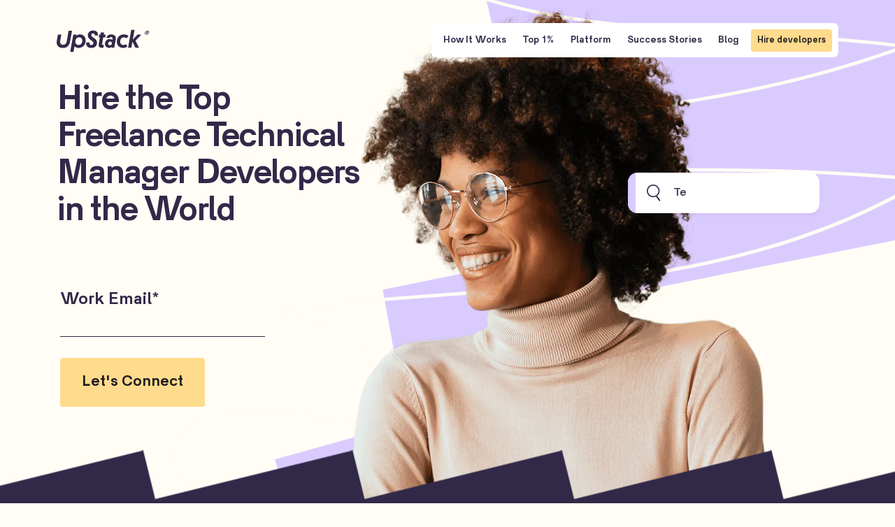

--- FILE ---
content_type: text/html;charset=utf-8
request_url: https://upstackhq.com/hire-developers/technical-manager
body_size: 14020
content:
<!DOCTYPE html>
<html lang="en">
  <head>
    <meta charset="utf-8" />
    <link rel="icon" href="/favicon.png" />
    <meta name="viewport" content="width=device-width, initial-scale=1" />
    <script src="/vendor/path-data-polyfill.js"></script>
    <link rel="stylesheet" href="/css/apply.css" />

    <link rel="preconnect" href="https://googleads.g.doubleclick.net" />
    <script>
      window.dataLayer = window.dataLayer || [];
    </script>
    <!-- Google Tag Manager -->
    <script>
      (function (w, d, s, l, i) {
        w[l] = w[l] || [];
        w[l].push({ "gtm.start": new Date().getTime(), event: "gtm.js" });
        var f = d.getElementsByTagName(s)[0],
          j = d.createElement(s),
          dl = l != "dataLayer" ? "&l=" + l : "";
        j.async = true;
        j.src = "https://www.googletagmanager.com/gtm.js?id=" + i + dl;
        f.parentNode.insertBefore(j, f);
      })(window, document, "script", "dataLayer", "GTM-T5JW2Z4");
    </script>
    <!-- End Google Tag Manager -->
    <script>
      const global = globalThis;
    </script>

    <script type="application/ld+json">
      {
        "@context": "https://schema.org",
        "@type": "Organization",
        "name": "UpStack",
        "url": "https://upstackhq.com",
        "logo": "https://images.prismic.io/upstack2022/82483b11-f23c-4eae-b02d-4b9541f49091_logo-upstack-green.svg?auto=compress,format",
        "sameAs": [
          "https://www.facebook.com/upstackhq/",
          "https://twitter.com/upstackhq",
          "https://www.instagram.com/upstackhq/",
          "https://www.linkedin.com/company/upstackhq/"
        ]
      }
    </script>
    <script> (function(h,o,t,j,a,r){ h.hj=h.hj||function(){(h.hj.q=h.hj.q||[]).push(arguments)}; h._hjSettings={hjid:3025592,hjsv:6}; a=o.getElementsByTagName('head')[0]; r=o.createElement('script');r.async=1; r.src=t+h._hjSettings.hjid+j+h._hjSettings.hjsv; a.appendChild(r); })(window,document,'https://static.hotjar.com/c/hotjar-','.js?sv='); </script>
    <meta http-equiv="content-security-policy" content="">
		<link href="../_app/immutable/assets/Header_v2.e0effb1a.css" rel="stylesheet">
		<link href="../_app/immutable/assets/Footer.f7bf4f8e.css" rel="stylesheet">
		<link href="../_app/immutable/assets/PageTransition.ddb039c5.css" rel="stylesheet">
		<link href="../_app/immutable/assets/_page.d1a7cbcf.css" rel="stylesheet">
		<link href="../_app/immutable/assets/HeroSection.d099bddb.css" rel="stylesheet">
		<link href="../_app/immutable/assets/EmailBox.554890ea.css" rel="stylesheet">
		<link href="../_app/immutable/assets/ExpertsSection.fd23cce6.css" rel="stylesheet">
		<link href="../_app/immutable/assets/Testimonials.0de953d0.css" rel="stylesheet">
		<link href="../_app/immutable/assets/swiper.1f7d1e38.css" rel="stylesheet">
		<link href="../_app/immutable/assets/QuoteCard.f14fd528.css" rel="stylesheet">
		<link href="../_app/immutable/assets/LandingPageFAQ.6b9733ea.css" rel="stylesheet">
		<link href="../_app/immutable/assets/AccordionFAQ.9ddb8f09.css" rel="stylesheet">
		<link href="../_app/immutable/assets/DevelopersList.086a504f.css" rel="stylesheet">
		<link rel="modulepreload" href="../_app/immutable/entry/start.d0f0c4c6.js">
		<link rel="modulepreload" href="../_app/immutable/chunks/index.97e4faef.js">
		<link rel="modulepreload" href="../_app/immutable/chunks/singletons.5f2b3bc9.js">
		<link rel="modulepreload" href="../_app/immutable/chunks/control.e7f5239e.js">
		<link rel="modulepreload" href="../_app/immutable/entry/app.f84f784d.js">
		<link rel="modulepreload" href="../_app/immutable/entry/layout.svelte.16b677a6.js">
		<link rel="modulepreload" href="../_app/immutable/entry/(app)-(exit-pop)-layout.svelte.d9f3bbd4.js">
		<link rel="modulepreload" href="../_app/immutable/chunks/Header_v2.c1494661.js">
		<link rel="modulepreload" href="../_app/immutable/chunks/data.5767289c.js">
		<link rel="modulepreload" href="../_app/immutable/chunks/index.da6ac90e.js">
		<link rel="modulepreload" href="../_app/immutable/chunks/ButtonInner.b3dd61d5.js">
		<link rel="modulepreload" href="../_app/immutable/chunks/utils.4e291b7d.js">
		<link rel="modulepreload" href="../_app/immutable/chunks/Footer.7701094e.js">
		<link rel="modulepreload" href="../_app/immutable/chunks/shared.7d2633a0.js">
		<link rel="modulepreload" href="../_app/immutable/chunks/ShapeStairs.22065bcd.js">
		<link rel="modulepreload" href="../_app/immutable/chunks/ShapeHomeFeatures.d904a1cd.js">
		<link rel="modulepreload" href="../_app/immutable/chunks/HubspotForm.b568e8ed.js">
		<link rel="modulepreload" href="../_app/immutable/chunks/PageTransition.164bd38a.js">
		<link rel="modulepreload" href="../_app/immutable/chunks/index.138fc2f7.js">
		<link rel="modulepreload" href="../_app/immutable/chunks/stores.4546850f.js">
		<link rel="modulepreload" href="../_app/immutable/entry/(app)-(exit-pop)-layout.js.e1cd4fcb.js">
		<link rel="modulepreload" href="../_app/immutable/chunks/_layout.a3614384.js">
		<link rel="modulepreload" href="../_app/immutable/entry/(app)-(exit-pop)-hire-developers-_uid_-page.svelte.b204b868.js">
		<link rel="modulepreload" href="../_app/immutable/chunks/HeroSection.c857da56.js">
		<link rel="modulepreload" href="../_app/immutable/chunks/ShapeHero.2bd30d05.js">
		<link rel="modulepreload" href="../_app/immutable/chunks/ExpertsSection.62fef2bc.js">
		<link rel="modulepreload" href="../_app/immutable/chunks/Testimonials.886cd2c6.js">
		<link rel="modulepreload" href="../_app/immutable/chunks/swiper.min.f07ffc7d.js">
		<link rel="modulepreload" href="../_app/immutable/chunks/QuoteCard.0ad27f5c.js">
		<link rel="modulepreload" href="../_app/immutable/chunks/LandingPageFAQ.2547eb06.js">
		<link rel="modulepreload" href="../_app/immutable/chunks/ShapeHomeFAQ.6d8c2c40.js">
		<link rel="modulepreload" href="../_app/immutable/chunks/AccordionFAQ.c87ece7a.js">
		<link rel="modulepreload" href="../_app/immutable/chunks/ShapeHomeExperts.9f002e78.js">
		<link rel="modulepreload" href="../_app/immutable/chunks/ShapeHomeFeaturesSpecial.790b64bb.js">
		<link rel="modulepreload" href="../_app/immutable/chunks/DevelopersList.e66f1d28.js">
		<link rel="modulepreload" href="../_app/immutable/chunks/index.01a3c9b7.js">
		<link rel="modulepreload" href="../_app/immutable/entry/(app)-(exit-pop)-hire-developers-_uid_-page.js.187d8ca3.js">
		<link rel="modulepreload" href="../_app/immutable/chunks/index.b1f5b21f.js">
		<link rel="modulepreload" href="../_app/immutable/chunks/_page.5d086940.js"><title>Hire Vetted Technical Manager Developers (2 Minute Signup) | UpStack</title><!-- HEAD_svelte-1nmmqsx_START --><link rel="canonical" href="http://sveltekit-prerender/hire-developers/technical-manager"><script id="pixel-script-poptin" src="https://cdn.popt.in/pixel.js?id=e7831f6aa65b9" async="true"></script><!-- HEAD_svelte-1nmmqsx_END --><!-- HEAD_svelte-s3lb91_START --><meta name="description" content="Hire a top Technical Manager developer now with our risk free trial, pay only if satisfied. Enterprises choose UpStack to hire vetted  programmers and developers."><!-- HEAD_svelte-s3lb91_END -->
  </head>
  <body>
    <div id="svelte">







<main data-scroll-container><header class="header svelte-1olqj5l" data-scroll-section><div class="header__inner svelte-1olqj5l" data-scroll><a class="header__link svelte-1olqj5l" href="/" id="header-logo" aria-label="UpStack logo">UpStack
      <div class="header__logo svelte-1olqj5l"><svg viewBox="0 0 150 37" fill="none" xmlns="http://www.w3.org/2000/svg"><path d="m19.314 2.275-1.11 6.163-1.818 10.077c-.64 3.566-2.168 6.274-6.058 6.274-3.81 0-5.267-2.708-4.613-6.395l1.808-9.956H2.045L.219 18.63c-1.203 6.665 2.607 11.219 9.99 11.219 6.739 0 10.308-3.962 11.594-11.064l1.861-10.347 1.106-6.163h-5.456Zm12.39 7.878a8.633 8.633 0 0 1 5.82-2.077c5.216 0 9.267 3.648 9.267 9.802 0 6.51-4.253 11.883-11.553 11.883-3.293 0-5.496-1.45-6.462-2.665l-1.642 9.176h-5.298l5.017-27.844h5.198l-.347 1.725Zm-1.642 9.493c0 3.095 2.046 5.45 5.132 5.45 3.893 0 6.22-3.06 6.22-6.866 0-3.18-1.927-5.493-5.215-5.493-3.81-.009-6.137 3.223-6.137 6.914v-.005ZM55.837 9.137c0 1.768 1.286 2.574 3.573 4.197 3.209 2.197 5.654 3.96 5.654 8.274 0 4.72-3.45 8.235-8.986 8.235-5.777 0-8.902-3.253-8.542-8.703h5.373c-.08 2.146.64 4 3.17 4 1.803 0 3.247-1.022 3.247-3.099 0-1.961-1.119-2.665-3.85-4.549-3.248-2.274-5.091-4.236-5.091-8.042 0-4.193 3.073-7.643 8.463-7.643 5.053 0 8.064 2.82 7.862 8.038h-5.097c.04-1.803-.842-3.373-2.844-3.373-1.888 0-2.932 1.06-2.932 2.665Zm20.067-.703h3.213l-.803 4.433h-3.21l-1.755 9.922c-.242 1.253.04 2.116 1.4 2.116h1.405l-.8 4.471a12.91 12.91 0 0 1-2.528.237c-4.09 0-5.574-2.55-4.854-6.438l1.843-10.3h-1.962l.799-4.433h1.966l.602-3.296h5.298l-.614 3.288Zm11.998-.241c-4.68 0-6.835 2.657-7.529 5.635h4.996c.36-.828 1.07-1.48 2.454-1.48 1.883 0 2.765 1.18 2.445 3.18l-.242 1.33c-.601-.506-1.962-1.215-4.288-1.215-4.934 0-7.744 3.374-7.744 7.373 0 3.923 2.888 6.67 6.9 6.67 1.844 0 3.512-.709 4.29-1.61l-.198 1.335h4.012l2.327-13.02c.96-5.412-2.007-8.198-7.423-8.198Zm-2.046 17.373c-1.756 0-2.849-1.138-2.849-2.704 0-1.845 1.242-3.296 3.288-3.296 1.686 0 2.849 1.021 2.849 2.626 0 2-1.444 3.374-3.288 3.374Zm25.908-1.882 2.287 3.803c-1.287 1.098-3.451 2.274-6.782 2.274-5.856 0-10.189-4-10.189-10.038 0-6.197 4.293-11.647 11.633-11.647 4.012 0 6.22 1.528 7.344 2.824l-3.49 3.433a5.437 5.437 0 0 0-1.839-1.193 5.536 5.536 0 0 0-2.173-.378c-3.771 0-6.098 3.138-6.098 6.824 0 3.176 2.007 5.532 5.136 5.532a6.598 6.598 0 0 0 4.171-1.433Zm11.073-7.179 7.621-8.077h6.22L127.13 18.3l5.777 11.098h-5.737l-4.934-9.647-1.725 9.647h-5.294L120.388.729h5.298l-2.849 15.776Zm22.797-10.757.184 1.307h.995l-.21-1.512c.308-.173.613-.456.732-.897.175-.646-.138-1.055-.921-1.055h-1.419l-.939 3.464h.963l.354-1.307h.261Zm.436-1.37c.196 0 .317.095.262.3a.426.426 0 0 1-.428.314h-.326l.166-.614h.326Zm-3.694.992c-.491 1.81.471 3.196 2.511 3.196 2.055 0 3.769-1.448 4.247-3.212.486-1.795-.472-3.196-2.56-3.196-1.99 0-3.712 1.417-4.198 3.212Zm.848 0c.384-1.417 1.628-2.456 3.145-2.456 1.615 0 2.272 1.008 1.884 2.44-.389 1.433-1.584 2.472-3.182 2.472-1.55 0-2.227-1.055-1.847-2.456Z" fill="currentColor"></path></svg></div></a></div></header>

<nav class="nav svelte-2v0j3w"><div class="nav__inner svelte-2v0j3w"><div class="menu svelte-2v0j3w"></div></div>
</nav>
  
  


<div class="page-container">

<div class="tech svelte-1mkzg7y" data-scroll-section><!-- HTML_TAG_START --><!-- HTML_TAG_END -->
  <!-- HTML_TAG_START -->
    <script type="application/ld+json">
    {
      "@context": "https://schema.org",
      "@type": "Product",
      "name": "Technical Manager Development Services",
      "description": "Hire a top Technical Manager developer now with our risk free trial, pay only if satisfied. Enterprises choose UpStack to hire vetted  programmers and developers.",
      "brand": {
        "@type": "Brand",
        "name": "UpStack"
      },
      "aggregateRating": {
        "@type": "AggregateRating",
        "ratingValue": "0",
        "ratingCount": "0"
      }
    }
    </script>
  <!-- HTML_TAG_END -->

  <section class="section hero svelte-1qnnm4d"><div class="section__inner svelte-1qnnm4d"><div class="shape shape__hero"><svg xmlns="http://www.w3.org/2000/svg" xml:space="preserve" viewBox="0 0 1232.7 1134.8"><path id="bottom" fill="#dacbff" d="M486.4 957L389.8 794.3L177.8 853L217.8 999.7Z"></path><path id="middle" fill="#dacbff" d="M705.3 593.7L611.8 527L351.1 580.3L389.8 794.3L486.4 957Z"></path><path id="top" fill="#dacbff" d="M705.3 593.7L1176.3 500.5L1232.8 158.5L1157.3 0L514.4 100.3L611.8 527Z"></path><path class="line" style="transform: translateY(-100px);" fill="#fffdf5" stroke="#fffdf5" stroke-width="2" d="M35 1056.9c47-1.8 93.7 6.6 137.2 24.5 4.8 2 10.7 3.8 14.8 7.1 8.4 6.9-.1 15.3-6.1 19.8-8.2 6.2-17.3 11.2-27 14.8-20.3 7.8-42.4 9.5-63.7 4.9l.9 2.5c29.8-57.6 92.9-86.5 151.6-105.8 68.2-22.5 139.4-33.2 210-44.3 40.2-6.3 80.5-12.8 120.3-21.5 1.3-.3 1.9-2.4.6-3-83-41.2-176.6-45.3-267.5-45.7-46.8-.2-93.7.5-140.5-2.4-23.5-1.3-47-3.8-70.3-7.5-11.7-1.9-23.3-4.1-34.8-6.9C50.3 891 39.9 888 31 882c-18.6-12.5-21.3-35.4-12.6-54.8 9.4-21 30.4-32.5 51.7-38.2s44.2-7.5 66.3-8.5c22.5-.9 45-.4 67.4 1.5 91 7.4 178.9 34.2 266.9 56.8 86.3 22.2 175.2 41.7 264.9 34.6 10.4-.8 20.8-2 31.1-3.6.9-.2 1.5-1.1 1.2-2-.1-.5-.5-1-1.1-1.2-84.5-20.3-166.9-49-245.8-85.5-39.8-18.4-78.6-38.9-116.5-61.2-35.5-20.8-70.4-42.7-106.8-61.8-40-20.9-82-38-126.6-45.3l.3 3.3c148.5-19.1 298.3-24.8 447.3-39.2 135.8-13.1 271.8-33.8 401.4-77.7 70.3-23.8 138.3-54.4 201.6-93.3.8-.4 1.1-1.5.7-2.3-.1-.2-.2-.3-.4-.5-.3-.2-.6-.4-1-.4-157.7-16.1-316.5-17.7-474.8-15.4-158.7 2.2-317.3 8.2-476 7-89.2-.7-178.4-3.7-267.3-10.9l.3 3.3c77-16.5 154.9-28.7 233.1-38.5 78.4-9.9 157-17.6 235.6-25.1 78.6-7.6 157.1-15 235.4-24.5 77.5-9.4 154.8-20.9 231.2-36.5 76.7-15.7 152.6-35.6 226.5-61.5 8.7-3.1 17.5-6.2 26.1-9.5 1.7-.6.8-3-.7-3.1-102.9-13.5-206.7-17.1-310.2-23.1s-207.3-14.2-308.4-38c-56-13.2-110.9-31.3-163.1-55.7-2-.9-3 2.3-1 3.2 92.9 43.4 193.6 66.2 295 78.9 103.6 13 208 16.1 312.2 22.4 58.6 3.5 117.2 8 175.4 15.6l-.7-3.2c-73.7 27.4-149.6 48.7-226.4 65.3-76.3 16.6-153.4 28.7-230.8 38.6-77.8 9.9-156 17.6-234.1 25.1-78.3 7.5-156.6 14.9-234.7 24.3-77.9 9.3-155.5 20.6-232.5 36-9.6 1.9-19.3 3.9-28.9 6-.8.2-1.3.9-1.3 1.8.1.8.7 1.5 1.5 1.5 158.1 12.8 316.9 12.3 475.4 9.3s317.3-8.4 475.9-5.3c89.1 1.8 178.2 6.3 266.9 15.3l-.7-3.1c-114.4 70.4-243.4 112.7-374.6 138.7-140.8 28-284.3 37.4-427.1 48-82.7 6.1-165.4 12.6-247.7 23.2-2 .3-1.4 3 .3 3.3 82.6 13.5 153.8 60.4 224.4 102.3 73.4 43.5 150.4 80.5 230.7 109.5 45.8 16.5 92.4 30.5 139.8 41.9l.2-3.2c-93.1 13.9-186.7-3.9-277-26.5-89.6-22.5-178.5-50.4-270.7-60-44.7-4.7-91.1-5.4-135.5 2.8-19.9 3.7-40.5 10.5-55 25.1-12 12.1-19.3 30-17.3 47.1 2.3 19 16.7 31 33.8 37.2C65 899.8 88 903 109.8 906c47.7 6.5 96 7.4 144 7.5 95 .3 193.7-3.1 284.2 30.7 11.4 4.3 22.7 9.1 33.6 14.6l.6-3c-72.4 15.8-146.1 24.1-218.8 38-35.5 6.7-70.7 14.8-105.2 25.8-31.1 9.9-61.9 21.7-89.9 38.5-28.9 17.4-54.5 40.5-70.1 70.8-.4.8-.3 2.3.9 2.5 17.5 3.8 35.6 3.5 52.9-.9 16.3-4.2 35.5-12.1 47-24.8 4.3-4.8 6.8-11.5 2.5-17.1-4.7-6.1-14.8-8.8-21.5-11.5-19.7-7.9-40.1-13.9-61-17.8-24.4-4.6-49.2-6.5-74-5.5-2-.2-2.2 3.1 0 3.1z"></path></svg></div>

    <img class="hero__image svelte-1qnnm4d" src="https://images.prismic.io/upstack2022/5b1078f0-d4c2-4bb4-a28b-2aa680a2cc62_girl-remote-developer-hire.png?auto=compress,format&amp;rect=0,0,868,1500&amp;w=868&amp;h=1500" alt="Happy Technical Manager Developer With Arms Crossed"><img class="hero__image svelte-1qnnm4d" src="https://images.prismic.io/upstack2022/55a0cde3-7572-4900-ac91-67d5d48f0397_remote-developer-person-for-hire.png?auto=compress,format&amp;rect=0,0,993,1500&amp;w=993&amp;h=1500" alt="Hired Technical Manager Developer With Arms Crossed"><img class="hero__image svelte-1qnnm4d" src="https://images.prismic.io/upstack2022/8030ff3e-c209-41f2-b6e4-19dae07206ef_hire-programmer-man-upstack.png?auto=compress,format&amp;rect=0,0,1067,1500&amp;w=1067&amp;h=1500" alt="Smiling Technical Manager Engineer">

    <h1 class="hero__title-invisible svelte-1qnnm4d" aria-label="Hire the Top Freelance Technical Manager Developers in the World">Hire the Top Freelance Technical Manager Developers in the World</h1>
    <div class="hero__title text-line-container svelte-1qnnm4d" aria-hidden="true"><!-- HTML_TAG_START -->Hire the Top Freelance Technical Manager Developers in the World<!-- HTML_TAG_END --></div>

    <div class="hero__form svelte-1qnnm4d"><div id="form-aa8648a1-aa86-4cc5-8b65-9cf4cdf8db91" class="base-hubspot-form"></div></div>

    <div class="popups-container svelte-6gdmi6"><div id="home-search" class="search svelte-6gdmi6"><div class="search-icon svelte-6gdmi6"><svg fill="none" xmlns="http://www.w3.org/2000/svg" viewBox="0 0 24 29" class="svelte-6gdmi6"><circle cx="11.042" cy="11.042" r="10.042" fill="#fff" stroke="#322949" stroke-width="2"></circle><path d="M16.957 20.507 22.48 28" stroke="#000" stroke-width="2"></path></svg></div>
    <div id="home-search-text" class="search-text svelte-6gdmi6"></div></div>

  <ul class="popups svelte-6gdmi6"><li class="popup svelte-6gdmi6"><div class="popup__card svelte-6gdmi6"><div class="popup__intro svelte-6gdmi6"><div class="popup__header svelte-6gdmi6"><h5 class="popup__name svelte-6gdmi6">Stella B.</h5>
              <p class="popup__status svelte-6gdmi6">Available</p></div>
            <p class="popup__job svelte-6gdmi6">Technical Manager Developer</p></div>
          <ul class="popup__items svelte-6gdmi6"><li class="popup__item svelte-6gdmi6"><div class="item__check svelte-6gdmi6"><svg fill="none" xmlns="http://www.w3.org/2000/svg" viewBox="0 0 13 8" class="svelte-6gdmi6"><path d="m1.184 3.312 3.36 3.349a1 1 0 0 0 1.412 0L11.82.818" stroke="#322949" stroke-width="2"></path></svg></div>
                <div class="item__text svelte-6gdmi6">Experienced Technical Manager engineer with seamless project implementation</div>
              </li>
            <li class="popup__item svelte-6gdmi6"><div class="item__check svelte-6gdmi6"><svg fill="none" xmlns="http://www.w3.org/2000/svg" viewBox="0 0 13 8" class="svelte-6gdmi6"><path d="m1.184 3.312 3.36 3.349a1 1 0 0 0 1.412 0L11.82.818" stroke="#322949" stroke-width="2"></path></svg></div>
                <div class="item__text svelte-6gdmi6">Loves guacamole &amp; hates spoilers</div>
              </li></ul>
          <div class="popup__shape svelte-6gdmi6"><svg xmlns="http://www.w3.org/2000/svg" viewBox="0 0 51 64" xml:space="preserve" class="svelte-6gdmi6"><path fill="#dacbff" d="M86.9 46.8c.1-1.1.1-2.2.1-3.3C87 19.5 67.5 0 43.5 0c-2.5 0-5 .2-7.3.6 17 14.5 33.9 29.1 50.8 43.8 0 .8-.1 1.6-.1 2.4z"></path><path fill="#dacbff" d="M75.2 36.7C61.5 24.8 47.7 12.9 33.8 1.1 14.5 5.5 0 22.8 0 43.5 0 67.5 19.5 87 43.5 87c22.9 0 41.7-17.7 43.4-40.2-3.9-3.4-7.8-6.7-11.7-10.1zM63.1 82.3c-5-5-10-10-14.9-15C33.7 52.7 19.3 38 5 23.3c.3-.6.6-1.1.9-1.7 19.5 20.1 39.2 40 58.9 59.8-.5.3-1.1.6-1.7.9z"></path><path fill="#fff" d="M86.9 46.8c.1-.8.1-1.6.1-2.4C70.1 29.8 53.2 15.2 36.2.6c-.8.1-1.6.3-2.3.5 13.8 11.8 27.6 23.7 41.4 35.6 3.8 3.4 7.7 6.7 11.6 10.1z"></path><path fill="#fff" d="M5 23.3c14.3 14.8 28.7 29.4 43.2 44 5 5 10 10 14.9 15 .6-.3 1.1-.6 1.7-.9C45.1 61.6 25.4 41.7 5.9 21.6c-.3.6-.6 1.1-.9 1.7z"></path></svg>
          </div></div>
        <img class="popup__img svelte-6gdmi6" src="https://images.prismic.io/upstack2022/423b0f79-524d-4e1b-9b84-cf79b83f2c05_remote-programmer-working-computer.png?auto=compress,format&amp;rect=0,0,904,570&amp;w=904&amp;h=570" alt="Hired Technical Manager Developer Works on her Code">
      </li><li class="popup svelte-6gdmi6"><div class="popup__card svelte-6gdmi6"><div class="popup__intro svelte-6gdmi6"><div class="popup__header svelte-6gdmi6"><h5 class="popup__name svelte-6gdmi6">Marcus T.</h5>
              <p class="popup__status svelte-6gdmi6">Available</p></div>
            <p class="popup__job svelte-6gdmi6">Python Engineer</p></div>
          <ul class="popup__items svelte-6gdmi6"><li class="popup__item svelte-6gdmi6"><div class="item__check svelte-6gdmi6"><svg fill="none" xmlns="http://www.w3.org/2000/svg" viewBox="0 0 13 8" class="svelte-6gdmi6"><path d="m1.184 3.312 3.36 3.349a1 1 0 0 0 1.412 0L11.82.818" stroke="#322949" stroke-width="2"></path></svg></div>
                <div class="item__text svelte-6gdmi6">Stacked portfolio of beautiful, functional websites</div>
              </li>
            <li class="popup__item svelte-6gdmi6"><div class="item__check svelte-6gdmi6"><svg fill="none" xmlns="http://www.w3.org/2000/svg" viewBox="0 0 13 8" class="svelte-6gdmi6"><path d="m1.184 3.312 3.36 3.349a1 1 0 0 0 1.412 0L11.82.818" stroke="#322949" stroke-width="2"></path></svg></div>
                <div class="item__text svelte-6gdmi6">Known for his epic charcuterie &amp; cheese boards</div>
              </li></ul>
          <div class="popup__shape svelte-6gdmi6"><svg xmlns="http://www.w3.org/2000/svg" viewBox="0 0 51 64" xml:space="preserve" class="svelte-6gdmi6"><path fill="#dacbff" d="M86.9 46.8c.1-1.1.1-2.2.1-3.3C87 19.5 67.5 0 43.5 0c-2.5 0-5 .2-7.3.6 17 14.5 33.9 29.1 50.8 43.8 0 .8-.1 1.6-.1 2.4z"></path><path fill="#dacbff" d="M75.2 36.7C61.5 24.8 47.7 12.9 33.8 1.1 14.5 5.5 0 22.8 0 43.5 0 67.5 19.5 87 43.5 87c22.9 0 41.7-17.7 43.4-40.2-3.9-3.4-7.8-6.7-11.7-10.1zM63.1 82.3c-5-5-10-10-14.9-15C33.7 52.7 19.3 38 5 23.3c.3-.6.6-1.1.9-1.7 19.5 20.1 39.2 40 58.9 59.8-.5.3-1.1.6-1.7.9z"></path><path fill="#fff" d="M86.9 46.8c.1-.8.1-1.6.1-2.4C70.1 29.8 53.2 15.2 36.2.6c-.8.1-1.6.3-2.3.5 13.8 11.8 27.6 23.7 41.4 35.6 3.8 3.4 7.7 6.7 11.6 10.1z"></path><path fill="#fff" d="M5 23.3c14.3 14.8 28.7 29.4 43.2 44 5 5 10 10 14.9 15 .6-.3 1.1-.6 1.7-.9C45.1 61.6 25.4 41.7 5.9 21.6c-.3.6-.6 1.1-.9 1.7z"></path></svg>
          </div></div>
        <img class="popup__img svelte-6gdmi6" src="https://images.prismic.io/upstack2022/55ac8c5a-17c5-4658-8d15-bc17e0ba0395_portrait-programmer-for-hire.jpeg?auto=compress,format&amp;rect=0,0,142,148&amp;w=142&amp;h=148" alt="Small Image of Expert Technical Manager Developer for Hire">
      </li><li class="popup svelte-6gdmi6"><div class="popup__card svelte-6gdmi6"><div class="popup__intro svelte-6gdmi6"><div class="popup__header svelte-6gdmi6"><h5 class="popup__name svelte-6gdmi6">David M.</h5>
              <p class="popup__status svelte-6gdmi6">Available</p></div>
            <p class="popup__job svelte-6gdmi6">Mobile Developer</p></div>
          <ul class="popup__items svelte-6gdmi6"><li class="popup__item svelte-6gdmi6"><div class="item__check svelte-6gdmi6"><svg fill="none" xmlns="http://www.w3.org/2000/svg" viewBox="0 0 13 8" class="svelte-6gdmi6"><path d="m1.184 3.312 3.36 3.349a1 1 0 0 0 1.412 0L11.82.818" stroke="#322949" stroke-width="2"></path></svg></div>
                <div class="item__text svelte-6gdmi6">Mobile engineering guru with a knack for translating stakeholder needs</div>
              </li>
            <li class="popup__item svelte-6gdmi6"><div class="item__check svelte-6gdmi6"><svg fill="none" xmlns="http://www.w3.org/2000/svg" viewBox="0 0 13 8" class="svelte-6gdmi6"><path d="m1.184 3.312 3.36 3.349a1 1 0 0 0 1.412 0L11.82.818" stroke="#322949" stroke-width="2"></path></svg></div>
                <div class="item__text svelte-6gdmi6">Would rather be diving Palau's Blue Corner</div>
              </li></ul>
          <div class="popup__shape svelte-6gdmi6"><svg xmlns="http://www.w3.org/2000/svg" viewBox="0 0 51 64" xml:space="preserve" class="svelte-6gdmi6"><path fill="#dacbff" d="M86.9 46.8c.1-1.1.1-2.2.1-3.3C87 19.5 67.5 0 43.5 0c-2.5 0-5 .2-7.3.6 17 14.5 33.9 29.1 50.8 43.8 0 .8-.1 1.6-.1 2.4z"></path><path fill="#dacbff" d="M75.2 36.7C61.5 24.8 47.7 12.9 33.8 1.1 14.5 5.5 0 22.8 0 43.5 0 67.5 19.5 87 43.5 87c22.9 0 41.7-17.7 43.4-40.2-3.9-3.4-7.8-6.7-11.7-10.1zM63.1 82.3c-5-5-10-10-14.9-15C33.7 52.7 19.3 38 5 23.3c.3-.6.6-1.1.9-1.7 19.5 20.1 39.2 40 58.9 59.8-.5.3-1.1.6-1.7.9z"></path><path fill="#fff" d="M86.9 46.8c.1-.8.1-1.6.1-2.4C70.1 29.8 53.2 15.2 36.2.6c-.8.1-1.6.3-2.3.5 13.8 11.8 27.6 23.7 41.4 35.6 3.8 3.4 7.7 6.7 11.6 10.1z"></path><path fill="#fff" d="M5 23.3c14.3 14.8 28.7 29.4 43.2 44 5 5 10 10 14.9 15 .6-.3 1.1-.6 1.7-.9C45.1 61.6 25.4 41.7 5.9 21.6c-.3.6-.6 1.1-.9 1.7z"></path></svg>
          </div></div>
        <img class="popup__img svelte-6gdmi6" src="https://images.prismic.io/upstack2022/8aa5d765-97eb-4ff5-bcf5-bb0d54c309bd_portrait-developer-for-hire.jpeg?auto=compress,format&amp;rect=0,0,142,148&amp;w=142&amp;h=148" alt="Happy UpStack Technical Manager Developer">
      </li></ul>

  <ul class="bullets svelte-6gdmi6"><li class="bullet svelte-6gdmi6"></li><li class="bullet svelte-6gdmi6"></li><li class="bullet svelte-6gdmi6"></li></ul>
</div></div>
</section>

  <div class="shape stairs stairs--purple"><div class="shape__inner"><svg viewBox="0 0 1244 154" fill="none" xmlns="http://www.w3.org/2000/svg" preserveAspectRatio="none"><path fill="none" d="M1243.4 84.7 1222.5 0l-222.3 54.9L986.7 0 764.4 54.9 750.8 0 528.5 54.9 515 0 292.7 54.9 279.2 0 0 69l20.9 84.6 222.3-54.9 13.5 54.9L479 98.7l13.6 54.9 222.3-54.9 13.5 54.9 222.3-54.9 13.6 54.9z"></path></svg></div></div>

  <section class="section section--purple developers testimony svelte-1mkzg7y"><div class="shape shape-features developers__shape shape-home-features"><svg class="shape__svg" xmlns="http://www.w3.org/2000/svg" viewBox="0 0 1051 1064" style="enable-background:new 0 0 1051 1064" xml:space="preserve"><path fill="#dacbff" d="M371.7 559.9 121.4 72.2 562.4 0 1051 709.6 700.9 1064H0l371.7-504.1z"></path><path class="line" fill="#fff" d="M591.8 327.9c-1.5 0-2.1 2.5-.4 3.3 78.8 36.8 163.2 58.8 248.9 72.4l-2.6-3.7c-27.6-4.4-55-9.7-82.2-16.1-56-13.2-110.9-31.3-163.1-55.7-.2-.1-.4-.2-.6-.2zM532.2 1063c-57.2-13.8-101.8-21.6-144.4-25-15-1.3-30.3-1.9-45.5-1.9-7.3 0-14.7.2-22.1.4-21.6 1-44.5 2.7-66.5 8.6-14.8 4-27.1 10-36.4 17.9H215c12-10.7 29-18 51.8-22.3 22.4-4.1 47-6.2 73.1-6.2 19.6 0 39.9 1.1 62.1 3.4 49.9 5.2 98.1 15.8 135.8 25.1h-5.6z"></path><path class="line" fill="#fff" d="M339.9 1033.5c-24.6 0-49.2 1.8-73.3 6.3-19.5 3.6-39.6 10.2-54.2 24.3h5.2c10.2-8.7 23.2-14.4 36.3-17.9 21.4-5.7 44.2-7.5 66.3-8.5 7.3-.3 14.7-.4 22-.4 15.1 0 30.3.6 45.4 1.9 48.8 4 96.8 13.5 144.3 25H546c-47.5-11.8-95.3-22-144-27.1-20.4-2.3-41.2-3.6-62.1-3.6zm158.9-379.7c-70.4 0-133.3-1.2-192.3-3.7l.9-1.3c46.7 2 94.6 3.2 146.5 3.6 14.3.1 29.1.2 44.1.2 89.9 0 181.3-2 269.7-4 53.2-1.2 108.1-2.4 162.2-3.2 26.7-.4 51.2-.6 75-.7l.9 1.3c-79.5.4-160.2 2.2-238.2 3.9-34.7.8-70.6 1.6-105.9 2.2-63.4 1.1-115.2 1.7-162.9 1.7z"></path><path class="line" fill="#fff" d="M1005.5 643.6c-25.2.1-50.4.4-75.6.7-144 2-288 7.2-431.9 7.2-14.7 0-29.4-.1-44.1-.2-49-.4-98-1.5-147-3.6l-2.4 3.2c64.7 2.8 129.4 3.8 194.2 3.8 54.3 0 108.7-.7 163-1.7 115.3-2.2 230.7-5.6 346.1-6.1l-2.3-3.3zM332.4 614.9c36-5.5 73.7-10.6 115.2-15.5 72.5-8.7 146.4-15.8 217.9-22.7l16.8-1.6c79.6-7.7 157.5-15.4 234.1-25.1 7.2-.9 14.4-1.9 21.6-2.8l.9 1.3c-15.8 2.1-31.9 4.2-47.9 6.1-74.8 9.1-151.1 16.4-224.8 23.5l-10.5 1c-87.4 8.4-160.2 15.6-235.7 25.1-30.6 3.9-60.5 8-88.6 12.3l1-1.6z"></path><path class="line" fill="#fff" d="M938.4 546c-7.4 1-14.8 2-22.2 2.9-77.8 9.9-156 17.6-234.1 25.1-78.3 7.5-156.6 14.9-234.7 24.3-38.6 4.6-77.2 9.7-115.6 15.6l-2.8 3.9c30.3-4.7 60.6-8.9 91-12.7 78.4-9.9 157-17.6 235.6-25.1 78.6-7.6 157.1-15 235.4-24.5 16.5-2 33-4.1 49.5-6.3l-2.1-3.2zM717.2 1046.1c-46.3-20.9-92.5-45-137.4-71.6-7.4-4.4-15-8.9-22.3-13.3-63.1-37.8-128.4-77-202.5-89.1-.4-.1-.7-.6-.7-.9 0-.2.1-.3.4-.4 82.9-10.7 167.8-17.3 247.7-23.2 8.3-.6 16.5-1.2 24.8-1.8 105-7.7 213.5-15.7 319.3-31.7l-1.5 1.6c-43.5 6.6-90.1 12.2-142.4 17.2-58.4 5.6-117.9 10-175.4 14.2-85.8 6.3-174.5 12.8-261.3 23.6l-.1 2c36.2 7.3 72.9 21 115.6 43.3 26.4 13.8 52.4 29.4 77.6 44.5 9.6 5.7 19.4 11.6 29.2 17.4 38.5 22.7 77.8 43.3 116.6 61.2 4.4 2.1 9 4.1 13.6 6.2l-1.2.8z"></path><path class="line" fill="#fff" d="m365.5 870.4-.1 2.6c-2.7-.5-5.4-1-8.2-1.5 2.8-.4 5.6-.8 8.3-1.1m583.7-57.8c-114.9 17.6-231.1 25.4-346.9 33.9-82.7 6.1-165.4 12.6-247.7 23.2-2 .3-1.4 3 .3 3.3 82.6 13.5 153.8 60.4 224.4 102.3 44.7 26.5 90.8 50.6 138.2 71.9l2.4-2.4c-5-2.2-9.9-4.5-14.9-6.8-39.8-18.4-78.6-38.9-116.5-61.2C553 956 518.2 934.1 481.7 915c-36.7-19.2-75.2-35.2-115.8-43.4 145.1-18.1 291.3-23.8 436.7-37.9 47.7-4.6 95.4-10.1 142.8-17.3l3.8-3.8z"></path></svg></div>

    <div class="section__inner"><h2 class="developers__title svelte-1mkzg7y">Top Technical Manager Developers with UpStack</h2>
      <div class="swiper developers-swiper__cards">
  <div class="swiper-wrapper">
    <div class="swiper-slide developers-swiper__card"><div class="card__bg"><img class="card__img svelte-x2xggq" src="https://d19d9m2dcgrxq7.cloudfront.net/959f9691-7f56-4d3a-b2bc-4ed32e3aa014-400.png" alt="Adrian"></div>
      <div class="card__infos svelte-x2xggq"><a href="https://upstackhq.com/developers/team/adrian-39" class="card__name svelte-x2xggq">Adrian
          M.
        </a>
        <div class="card__skills svelte-x2xggq"><a href="/hire-developers/technical-manager" class="card__skill svelte-x2xggq">Technical Manager
            </a><a href="/hire-developers/mysql" class="card__skill svelte-x2xggq">MySQL
            </a><a href="/hire-developers/postgresql" class="card__skill svelte-x2xggq">PostgreSQL
            </a><a href="/hire-developers/project-management" class="card__skill svelte-x2xggq">Project Management
            </a></div>
        <p class="card__description svelte-x2xggq">Adrian is a Senior Engineering Manager and Software Engineer with a strong record of cost-effective engineering project completion. He started his development career 20 years ago and gradually made the transition to team lead/engineering manager. Adrian is passionate about complex back-end systems, microservices, databases, cloud (AWS, Google Cloud), code quality, CI/CD, and DevOps. He works in a fully remote capacity and enjoys interacting with people from various backgrounds and cultures.
        </p></div>
    </div><div class="swiper-slide developers-swiper__card"><div class="card__bg"><img class="card__img svelte-x2xggq" src="https://d19d9m2dcgrxq7.cloudfront.net/4b1476fe-d54f-467a-ad7d-ed40f5e2e3d9-400.jpg" alt="Luciano"></div>
      <div class="card__infos svelte-x2xggq"><a href="https://upstackhq.com/developers/team/luciano-4" class="card__name svelte-x2xggq">Luciano
          C.
        </a>
        <div class="card__skills svelte-x2xggq"><a href="/hire-developers/technical-manager" class="card__skill svelte-x2xggq">Technical Manager
            </a><a href="/hire-developers/project-management" class="card__skill svelte-x2xggq">Project Management
            </a><a href="/hire-developers/product-management" class="card__skill svelte-x2xggq">Product Management
            </a><a href="/hire-developers/marketing" class="card__skill svelte-x2xggq">Marketing
            </a></div>
        <p class="card__description svelte-x2xggq">Luciano is a business-driven manager with over 15 years of experience as a CTO and CEO in multinational companies and startups. He has a strong technical background in IT and excellent management skills and is in love with Agile and Lean methodologies. Luciano's worked on more than 2,000 projects with both small and big teams (+400) and always remotely. He also possesses multiple certifications in PMP, Agile, Scrum, ITSQB, ITIL, and Microsoft.
        </p></div>
    </div><div class="swiper-slide developers-swiper__card"><div class="card__bg"><img class="card__img svelte-x2xggq" src="https://d19d9m2dcgrxq7.cloudfront.net/913a959b-a572-4f55-b81b-73e9289d7d43-400.jpg" alt="Tochukwu"></div>
      <div class="card__infos svelte-x2xggq"><a href="https://upstackhq.com/developers/team/tochukwu" class="card__name svelte-x2xggq">Tochukwu
          O.
        </a>
        <div class="card__skills svelte-x2xggq"><a href="/hire-developers/technical-manager" class="card__skill svelte-x2xggq">Technical Manager
            </a><a href="/hire-developers/devops" class="card__skill svelte-x2xggq">DevOps
            </a><a href="/hire-developers/firebase" class="card__skill svelte-x2xggq">Firebase
            </a><a href="/hire-developers/flutter" class="card__skill svelte-x2xggq">Flutter
            </a></div>
        <p class="card__description svelte-x2xggq">Tochukwu is a Senior Product Manager with in-depth knowledge in software technologies, best practices, and acceptance validation in delivering solutions on projects. He leads product strategy in implementing critical end-to-end software solutions through different product development cycles. Tochukwu works with business stakeholders to identify and define business opportunities using business, financial, and technical acumen on projects.
        </p></div>
    </div><div class="swiper-slide developers-swiper__card"><div class="card__bg"><img class="card__img svelte-x2xggq" src="https://d19d9m2dcgrxq7.cloudfront.net/6d0e6f98-80d2-4e55-8cd8-658a77651d74-400.jpeg" alt="Amaury"></div>
      <div class="card__infos svelte-x2xggq"><a href="https://upstackhq.com/developers/team/amaury-3" class="card__name svelte-x2xggq">Amaury
          F.
        </a>
        <div class="card__skills svelte-x2xggq"><a href="/hire-developers/technical-manager" class="card__skill svelte-x2xggq">Technical Manager
            </a><a href="/hire-developers/aws" class="card__skill svelte-x2xggq">AWS
            </a><a href="/hire-developers/c" class="card__skill svelte-x2xggq">C
            </a><a href="/hire-developers/iot" class="card__skill svelte-x2xggq">IoT
            </a></div>
        <p class="card__description svelte-x2xggq">Amaury is a Data &amp; DevOps Engineer who enjoys a Python-centric codebase on projects and works within the limits of Python best practices for data processing, real-time data monitoring (IoT), and dashboards using modern tools. He also has experience implementing and maintaining servers and cloud infrastructure such as AWS in several projects as well as 5+ years of experience working in leadership and management positions. Amaury designs solutions to maintain, improve, and build data solutions to support business operations and analytics, translating requirements into data and analytics solutions, optimizing data pipeline performance, and troubleshooting issues. He has also worked with Blockchain nodes/serves implementation, wallet development, NFT, and Tokenization.
        </p></div>
    </div><div class="swiper-slide developers-swiper__card"><div class="card__bg"><img class="card__img svelte-x2xggq" src="https://d19d9m2dcgrxq7.cloudfront.net/da883134-f638-4e53-a828-8f8b67224fbd-400.jpg" alt="Victor"></div>
      <div class="card__infos svelte-x2xggq"><a href="https://upstackhq.com/developers/team/victor-60" class="card__name svelte-x2xggq">Victor
          O.
        </a>
        <div class="card__skills svelte-x2xggq"><a href="/hire-developers/technical-manager" class="card__skill svelte-x2xggq">Technical Manager
            </a><a href="/hire-developers/system-administration" class="card__skill svelte-x2xggq">System Administration
            </a><a href="/hire-developers/windows-server" class="card__skill svelte-x2xggq">Windows Server
            </a><a href="/hire-developers/axure" class="card__skill svelte-x2xggq">Axure
            </a></div>
        <p class="card__description svelte-x2xggq">Victor is a proficient Cybersecurity Engineer with extensive knowledge of hardware, software, networking, and security frameworks and technologies. With a SysAdmin background, he has worked as a technical lead for a Microsoft Partner on Security and Compliance, Mail Flow, Azure, and Exchange Online/Hybrid. Victor is also skilled in customer engagements, project continuity/management, and supervising dev teams.
        </p></div>
    </div><div class="swiper-slide developers-swiper__card"><div class="card__bg"><img class="card__img svelte-x2xggq" src="https://d19d9m2dcgrxq7.cloudfront.net/86974df0-c35a-4953-b01c-04a0a16edd94-400.JPEG" alt="Andrews"></div>
      <div class="card__infos svelte-x2xggq"><a href="https://upstackhq.com/developers/team/andrews" class="card__name svelte-x2xggq">Andrews
          A.
        </a>
        <div class="card__skills svelte-x2xggq"><a href="/hire-developers/technical-manager" class="card__skill svelte-x2xggq">Technical Manager
            </a><a href="/hire-developers/node-js" class="card__skill svelte-x2xggq">Node.js
            </a><a href="/hire-developers/react-js" class="card__skill svelte-x2xggq">React.js
            </a><a href="/hire-developers/aws" class="card__skill svelte-x2xggq">AWS
            </a></div>
        <p class="card__description svelte-x2xggq">I am a Python Developer with a hunger for new technologies, empathy for people and mastery in coding best practices - developing elegant solutions to complex problems.  I identify, evaluate and drive new opportunities through an expert-level comprehension of software design, APIs and web technologies.  I have mastery of multiple development languages, products, frameworks and software packages.
        </p></div>
    </div><div class="swiper-slide developers-swiper__card"><div class="card__bg"><img class="card__img svelte-x2xggq" src="https://d19d9m2dcgrxq7.cloudfront.net/69a76195-89dc-4104-ba54-446392befa97-400.jpg" alt="Viacheslav"></div>
      <div class="card__infos svelte-x2xggq"><a href="https://upstackhq.com/developers/team/viacheslav-2" class="card__name svelte-x2xggq">Viacheslav
          K.
        </a>
        <div class="card__skills svelte-x2xggq"><a href="/hire-developers/technical-manager" class="card__skill svelte-x2xggq">Technical Manager
            </a><a href="/hire-developers/linux" class="card__skill svelte-x2xggq">Linux
            </a><a href="/hire-developers/bash" class="card__skill svelte-x2xggq">Bash
            </a><a href="/hire-developers/mikrotik" class="card__skill svelte-x2xggq">MikroTik
            </a></div>
        <p class="card__description svelte-x2xggq">Viacheslav is a Senior DevOps Engineer crafting creative solutions to meet complex challenges. He implements new tools and matures existing capabilities to meet growing user demand. Viacheslav has experience in cloud platforms and related products and services, delivering solutions to enable teams to deploy, manage, configure, scale, and monitor on-premise and cloud platforms per the latest security benchmarks and controls.
        </p></div>
    </div><div class="swiper-slide developers-swiper__card"><div class="card__bg"><img class="card__img svelte-x2xggq" src="https://d19d9m2dcgrxq7.cloudfront.net/9da3a076-6e99-4b5b-8852-823ca45b0b5f-400.jpg" alt="Redjan"></div>
      <div class="card__infos svelte-x2xggq"><a href="https://upstackhq.com/developers/team/redjan" class="card__name svelte-x2xggq">Redjan
          Y.
        </a>
        <div class="card__skills svelte-x2xggq"><a href="/hire-developers/technical-manager" class="card__skill svelte-x2xggq">Technical Manager
            </a><a href="/hire-developers/cross-functional-team-leadership" class="card__skill svelte-x2xggq">Cross-functional team leadership
            </a><a href="/hire-developers/php" class="card__skill svelte-x2xggq">PHP
            </a><a href="/hire-developers/pubnub" class="card__skill svelte-x2xggq">PubNub
            </a></div>
        <p class="card__description svelte-x2xggq">Redjan is a Senior PHP Developer proficient with event-driven architecture, domain-driven design and modern PHP frameworks in delivering high-quality software solutions and ensuring scheduled tasks execute in production environments for clients.  He designs and develops performant, scalable and secure platforms, software products and services that follow defined policies, processes and procedures - staying current on trends, emerging technologies and best practices.
        </p></div>
    </div>
    </div>
  
  
  
  </div>
<div class="buttons svelte-x2xggq"><button class="btn btn--arrow btn-prev svelte-x2xggq" aria-label="Previous slide"><div class="btn__wrapper"><svg fill="none" xmlns="http://www.w3.org/2000/svg" viewBox="0 0 11 19" class="svelte-x2xggq"><path d="m9.5 17.5-7.293-7.293a1 1 0 0 1 0-1.414L9.5 1.5" stroke-width="2" stroke-linecap="round" stroke-linejoin="round" class="svelte-x2xggq"></path></svg></div></button>
  <button class="btn btn--arrow btn-next svelte-x2xggq" aria-label="Next slide"><div class="btn__wrapper"><svg fill="none" xmlns="http://www.w3.org/2000/svg" viewBox="0 0 11 19" class="svelte-x2xggq"><path d="m1.5 17.5 7.293-7.293a1 1 0 0 0 0-1.414L1.5 1.5" stroke-width="2" stroke-linecap="round" stroke-linejoin="round" class="svelte-x2xggq"></path></svg></div></button>
</div>
      <h3 class="developers__subtitle svelte-1mkzg7y">Hire Technical Manager Developers with UpStack</h3>
      <div class="developers__description svelte-1mkzg7y"><!-- HTML_TAG_START --><p>Hire a highly skilled Technical Manager developer and improve your company with UpStack. The proper candidate should be practical, experienced, responsible and receptive, or your project could get behind. UpStack resolves your hiring troubles by matching your company with vetted senior level Technical Manager programmers. Our highly effective matching process uses advanced artificial intelligence that finds your business an ideal prospect for your forthcoming project. Our blend of A.I. and personal interviews assures an incredible match for your development team. Our ultimate goal is to help you find a Technical Manager developer that can contribute to your organization right away. Through the years we have refined our hiring process, and is now trusted by top startups country wide. Begin your hiring process with UpStack now and start adding talented developers to your staff.<br /><br /></p><p>Hiring a Technical Manager developer with upstack couldn&#39;t be simpler with our capacity to intelligently match you to the right developer. With UpStack the hiring process is streamlined and takes hours instead of weeks to choose a Technical Manager programmer. Our matching program and expert team will save you time and gets any project started swiftly. UpStack has taken every consideration into account, from the developers availability to the time zone difference between you and the programmer. We&#39;re not searching for a good developer fit, we&#39;re looking for the perfect one. Simply tell us what skills you&#39;re searching for and an UpStack specialist will contact you, it&#39;s that easy.</p><!-- HTML_TAG_END --></div></div>

    <div class="logos svelte-15wc54g"><h4 class="logos__title svelte-15wc54g">They trust Our Technical Manager Developers</h4>
  <ul class="logos__list svelte-15wc54g"><li class="logos__item svelte-15wc54g"><img style="height: 100%" class="logos__img svelte-15wc54g" data-src="https://images.prismic.io/upstack2022/a01a6a58-e28d-44d8-b70a-e2271cace28a_squarespace-logo.png?auto=compress,format&amp;rect=0,0,237,226&amp;w=237&amp;h=226" alt="Squarespace Logo">
      </li><li class="logos__item svelte-15wc54g"><img style="height: 53%" class="logos__img svelte-15wc54g" data-src="https://images.prismic.io/upstack2022/40836a59-9f34-4e70-8a3c-fcfcb57c8aca_ikea-logo.png?auto=compress,format&amp;rect=0,0,342,120&amp;w=342&amp;h=120" alt="Ikea Logo">
      </li><li class="logos__item svelte-15wc54g"><img style="height: 48%" class="logos__img svelte-15wc54g" data-src="https://images.prismic.io/upstack2022/42e89b40-213e-41e3-8166-f21f1aae937e_taskrabbit-logo.png?auto=compress,format&amp;rect=0,0,547,107&amp;w=547&amp;h=107" alt="TaskRabbit Logo">
      </li><li class="logos__item svelte-15wc54g"><img style="height: 50%" class="logos__img svelte-15wc54g" data-src="https://images.prismic.io/upstack2022/c37c04b3-9d7a-4a25-877c-7e804cc79b87_intercom-logo.png?auto=compress,format&amp;rect=0,0,433,113&amp;w=433&amp;h=113" alt="Intercom Logo">
      </li><li class="logos__item svelte-15wc54g"><img style="height: 42%" class="logos__img svelte-15wc54g" data-src="https://images.prismic.io/upstack2022/516eaddb-5157-4e75-9278-15a61e3262b1_thechive-logo2.png?auto=compress,format&amp;rect=0,0,456,95&amp;w=456&amp;h=95" alt="TheChive Logo">
      </li>
    <li class="logos__item svelte-15wc54g"><img style="height: 100%" class="logos__img svelte-15wc54g" data-src="https://images.prismic.io/upstack2022/a01a6a58-e28d-44d8-b70a-e2271cace28a_squarespace-logo.png?auto=compress,format&amp;rect=0,0,237,226&amp;w=237&amp;h=226" alt="Squarespace Logo">
      </li><li class="logos__item svelte-15wc54g"><img style="height: 53%" class="logos__img svelte-15wc54g" data-src="https://images.prismic.io/upstack2022/40836a59-9f34-4e70-8a3c-fcfcb57c8aca_ikea-logo.png?auto=compress,format&amp;rect=0,0,342,120&amp;w=342&amp;h=120" alt="Ikea Logo">
      </li><li class="logos__item svelte-15wc54g"><img style="height: 48%" class="logos__img svelte-15wc54g" data-src="https://images.prismic.io/upstack2022/42e89b40-213e-41e3-8166-f21f1aae937e_taskrabbit-logo.png?auto=compress,format&amp;rect=0,0,547,107&amp;w=547&amp;h=107" alt="TaskRabbit Logo">
      </li><li class="logos__item svelte-15wc54g"><img style="height: 50%" class="logos__img svelte-15wc54g" data-src="https://images.prismic.io/upstack2022/c37c04b3-9d7a-4a25-877c-7e804cc79b87_intercom-logo.png?auto=compress,format&amp;rect=0,0,433,113&amp;w=433&amp;h=113" alt="Intercom Logo">
      </li><li class="logos__item svelte-15wc54g"><img style="height: 42%" class="logos__img svelte-15wc54g" data-src="https://images.prismic.io/upstack2022/516eaddb-5157-4e75-9278-15a61e3262b1_thechive-logo2.png?auto=compress,format&amp;rect=0,0,456,95&amp;w=456&amp;h=95" alt="TheChive Logo">
      </li></ul>
</div></section>

  <div class="shape stairs stairs--purple"><div class="shape__inner"><svg viewBox="0 0 1244 154" fill="none" xmlns="http://www.w3.org/2000/svg" preserveAspectRatio="none"><path fill="none" d="M1243.4 84.7 1222.5 0l-222.3 54.9L986.7 0 764.4 54.9 750.8 0 528.5 54.9 515 0 292.7 54.9 279.2 0 0 69l20.9 84.6 222.3-54.9 13.5 54.9L479 98.7l13.6 54.9 222.3-54.9 13.5 54.9 222.3-54.9 13.6 54.9z"></path></svg></div></div>

  <div class="shape-container"><div class="shape-wrapper shape-wrapper--features svelte-1mkzg7y"><div class="shape shape-features shape--pink"><svg class="shape__svg" xmlns="http://www.w3.org/2000/svg" viewBox="0 0 1051 1064" style="enable-background:new 0 0 1051 1064" xml:space="preserve"><path fill="#dacbff" d="M371.7 559.9 121.4 72.2 562.4 0 1051 709.6 700.9 1064H0l371.7-504.1z"></path><path class="line" fill="#fff" d="M591.8 327.9c-1.5 0-2.1 2.5-.4 3.3 78.8 36.8 163.2 58.8 248.9 72.4l-2.6-3.7c-27.6-4.4-55-9.7-82.2-16.1-56-13.2-110.9-31.3-163.1-55.7-.2-.1-.4-.2-.6-.2zM532.2 1063c-57.2-13.8-101.8-21.6-144.4-25-15-1.3-30.3-1.9-45.5-1.9-7.3 0-14.7.2-22.1.4-21.6 1-44.5 2.7-66.5 8.6-14.8 4-27.1 10-36.4 17.9H215c12-10.7 29-18 51.8-22.3 22.4-4.1 47-6.2 73.1-6.2 19.6 0 39.9 1.1 62.1 3.4 49.9 5.2 98.1 15.8 135.8 25.1h-5.6z"></path><path class="line" fill="#fff" d="M339.9 1033.5c-24.6 0-49.2 1.8-73.3 6.3-19.5 3.6-39.6 10.2-54.2 24.3h5.2c10.2-8.7 23.2-14.4 36.3-17.9 21.4-5.7 44.2-7.5 66.3-8.5 7.3-.3 14.7-.4 22-.4 15.1 0 30.3.6 45.4 1.9 48.8 4 96.8 13.5 144.3 25H546c-47.5-11.8-95.3-22-144-27.1-20.4-2.3-41.2-3.6-62.1-3.6zm158.9-379.7c-70.4 0-133.3-1.2-192.3-3.7l.9-1.3c46.7 2 94.6 3.2 146.5 3.6 14.3.1 29.1.2 44.1.2 89.9 0 181.3-2 269.7-4 53.2-1.2 108.1-2.4 162.2-3.2 26.7-.4 51.2-.6 75-.7l.9 1.3c-79.5.4-160.2 2.2-238.2 3.9-34.7.8-70.6 1.6-105.9 2.2-63.4 1.1-115.2 1.7-162.9 1.7z"></path><path class="line" fill="#fff" d="M1005.5 643.6c-25.2.1-50.4.4-75.6.7-144 2-288 7.2-431.9 7.2-14.7 0-29.4-.1-44.1-.2-49-.4-98-1.5-147-3.6l-2.4 3.2c64.7 2.8 129.4 3.8 194.2 3.8 54.3 0 108.7-.7 163-1.7 115.3-2.2 230.7-5.6 346.1-6.1l-2.3-3.3zM332.4 614.9c36-5.5 73.7-10.6 115.2-15.5 72.5-8.7 146.4-15.8 217.9-22.7l16.8-1.6c79.6-7.7 157.5-15.4 234.1-25.1 7.2-.9 14.4-1.9 21.6-2.8l.9 1.3c-15.8 2.1-31.9 4.2-47.9 6.1-74.8 9.1-151.1 16.4-224.8 23.5l-10.5 1c-87.4 8.4-160.2 15.6-235.7 25.1-30.6 3.9-60.5 8-88.6 12.3l1-1.6z"></path><path class="line" fill="#fff" d="M938.4 546c-7.4 1-14.8 2-22.2 2.9-77.8 9.9-156 17.6-234.1 25.1-78.3 7.5-156.6 14.9-234.7 24.3-38.6 4.6-77.2 9.7-115.6 15.6l-2.8 3.9c30.3-4.7 60.6-8.9 91-12.7 78.4-9.9 157-17.6 235.6-25.1 78.6-7.6 157.1-15 235.4-24.5 16.5-2 33-4.1 49.5-6.3l-2.1-3.2zM717.2 1046.1c-46.3-20.9-92.5-45-137.4-71.6-7.4-4.4-15-8.9-22.3-13.3-63.1-37.8-128.4-77-202.5-89.1-.4-.1-.7-.6-.7-.9 0-.2.1-.3.4-.4 82.9-10.7 167.8-17.3 247.7-23.2 8.3-.6 16.5-1.2 24.8-1.8 105-7.7 213.5-15.7 319.3-31.7l-1.5 1.6c-43.5 6.6-90.1 12.2-142.4 17.2-58.4 5.6-117.9 10-175.4 14.2-85.8 6.3-174.5 12.8-261.3 23.6l-.1 2c36.2 7.3 72.9 21 115.6 43.3 26.4 13.8 52.4 29.4 77.6 44.5 9.6 5.7 19.4 11.6 29.2 17.4 38.5 22.7 77.8 43.3 116.6 61.2 4.4 2.1 9 4.1 13.6 6.2l-1.2.8z"></path><path class="line" fill="#fff" d="m365.5 870.4-.1 2.6c-2.7-.5-5.4-1-8.2-1.5 2.8-.4 5.6-.8 8.3-1.1m583.7-57.8c-114.9 17.6-231.1 25.4-346.9 33.9-82.7 6.1-165.4 12.6-247.7 23.2-2 .3-1.4 3 .3 3.3 82.6 13.5 153.8 60.4 224.4 102.3 44.7 26.5 90.8 50.6 138.2 71.9l2.4-2.4c-5-2.2-9.9-4.5-14.9-6.8-39.8-18.4-78.6-38.9-116.5-61.2C553 956 518.2 934.1 481.7 915c-36.7-19.2-75.2-35.2-115.8-43.4 145.1-18.1 291.3-23.8 436.7-37.9 47.7-4.6 95.4-10.1 142.8-17.3l3.8-3.8z"></path></svg></div></div></div>

  <section class="section section--white home-features svelte-1m9f9vd"><div class="section__inner"><h2 class="features__title features__title--small svelte-1m9f9vd">Why hire a Technical Manager developer with UpStack</h2>
    <ul class="features__cards svelte-1m9f9vd"><li class="card svelte-1m9f9vd"><div class="card__inner svelte-1m9f9vd"><img class="card__icon svelte-1m9f9vd" data-src="https://images.prismic.io/upstack2022/b63e6194-925a-4904-9aba-2344b64e2fbd_hire-developer-icon.png?auto=compress,format&amp;rect=0,0,242,242&amp;w=242&amp;h=242" alt="Technical Manager Developer and Programmer">
            <h4 class="card__title svelte-1m9f9vd">Top Technical Manager talent pre-vetted for a perfect fit.</h4>
            <p class="card__text svelte-1m9f9vd">Our 8-point assessment evaluation ensures that every senior Technical Manager developer you interview exceeds expectations across technical, cultural, and language criteria.</p></div>
        </li><li class="card svelte-1m9f9vd"><div class="card__inner svelte-1m9f9vd"><img class="card__icon svelte-1m9f9vd" data-src="https://images.prismic.io/upstack2022/68826955-404a-44aa-a606-7576c2e0da5c_developer-laptop-icon.png?auto=compress,format&amp;rect=0,0,242,242&amp;w=242&amp;h=242" alt="Technical Manager Programmers Computer Icon">
            <h4 class="card__title svelte-1m9f9vd">Hire reliable, passionate Technical Manager developers.</h4>
            <p class="card__text svelte-1m9f9vd">From late-night sprints to jumping on a last-minute face-to-face, we ensure that your recruits are down to get the job done right. </p></div>
        </li><li class="card svelte-1m9f9vd"><div class="card__inner svelte-1m9f9vd"><img class="card__icon svelte-1m9f9vd" data-src="https://images.prismic.io/upstack2022/2a10edd3-5ead-4621-848d-a64a72d66541_hire-developers-high-five-icon.png?auto=compress,format&amp;rect=0,0,242,242&amp;w=242&amp;h=242" alt="Technical Manager Programmers High Five Icon">
            <h4 class="card__title svelte-1m9f9vd">Risk-free 14-day trial.</h4>
            <p class="card__text svelte-1m9f9vd">Confidently onboard candidates with our no-questions-asked trial period. We'll walk you through the contract-to-hire process if and when you're ready to make it permanent with your new Technical Manager engineer. </p></div>
        </li><li class="card svelte-1m9f9vd"><div class="card__inner svelte-1m9f9vd"><img class="card__icon svelte-1m9f9vd" data-src="https://images.prismic.io/upstack2022/c0b4a794-f99e-402f-889a-4a09cd300467_hire-developers-icon.png?auto=compress,format&amp;rect=0,0,243,242&amp;w=243&amp;h=242" alt="Technical Manager Computer Programmer Icon">
            <h4 class="card__title svelte-1m9f9vd">Our Client Success Experts provide white-glove service.</h4>
            <p class="card__text svelte-1m9f9vd">Stay laser-focused on your business goals while our team of experts curates potential candidates and manages seamless programmer onboarding. </p></div>
        </li><li class="card svelte-1m9f9vd"><div class="card__inner svelte-1m9f9vd"><img class="card__icon svelte-1m9f9vd" data-src="https://images.prismic.io/upstack2022/d9279963-092f-44b5-a314-583711e7a8b4_writing-code-on-paper.png?auto=compress,format&amp;rect=0,0,299,242&amp;w=299&amp;h=242" alt="Technical Manager Developer Writing Notes Icon">
            <h4 class="card__title svelte-1m9f9vd">Build your optimal team confidently, quickly.</h4>
            <p class="card__text svelte-1m9f9vd">UpStack handles everything including background and reference checks, legal issues, and more. Our platform streamlines billing, timesheets, and payment all in one easy-to-access place.</p></div>
        </li>

      <li class="card card-cta svelte-1m9f9vd"><div class="card__inner  svelte-1m9f9vd"><h4 class="card-cta__title svelte-1m9f9vd">Schedule a call with a Client Success Expert to get starting hiring a Technical Manager developer.</h4>
          <a id="home-cta-features" class="btn card-cta__button svelte-1m9f9vd" href="https://apply.upstackhq.com/company/apply5" target="_blank"><div class="btn__wrapper"><div class="btn__inner "><span class="btn__text btn__text--invisible"><!-- HTML_TAG_START -->Start hiring<!-- HTML_TAG_END --></span>
    <span class="btn__text btn__text--visible"><!-- HTML_TAG_START -->Start hiring<!-- HTML_TAG_END --></span>
    <span class="btn__text btn__text--hidden"><!-- HTML_TAG_START -->Start hiring<!-- HTML_TAG_END --></span></div></div></a></div></li></ul></div>
</section>

  <div class="shape-container"><div class="shape-wrapper shape-wrapper--experts-1 svelte-1mkzg7y"><div class="shape shape-experts experts-shape-1"><svg viewBox="0 0 469 474" xmlns="http://www.w3.org/2000/svg" style="enable-background:new 0 0 469 474" xml:space="preserve"><path fill="#dacbff" d="M165.6 249.4 54.1 32.2 250.5 0l217.7 316.1-156 157.9H0l165.6-224.6z"></path><path class="line" fill="#fff" stroke="#fff" stroke-width="2" d="M274.4 403.4c-37-18.3-78.7-20.2-119.2-20.4-20.9-.1-41.8.2-62.6-1-7.7-.4-15.5-1.2-23.2-2.2l-1 1.3c21 2.8 42.3 3.2 63.5 3.3 42.3.1 86.3-1.4 126.6 13.7 4.5 1.7 8.8 3.5 13.1 5.6-31.6 6.8-63.7 10.4-95.4 16.5-15.8 3-31.5 6.6-46.8 11.5-13.8 4.4-27.6 9.7-40.1 17.2-2.2 1.4-4.4 2.8-6.6 4.3-5.1-1.5-10.2-2.8-15.4-3.8-10.9-2.1-21.9-2.9-33-2.5-.9 0-1 1.5-.1 1.5 15.9-.6 31.7 1.4 46.9 5.9-7.5 5.5-14.2 12.1-19.4 19.8h1.8c5.2-7.6 11.9-13.9 19.3-19.2 4.2 1.3 8.4 2.8 12.5 4.5 2.2.9 4.8 1.7 6.6 3.2 3.7 3.1-.1 6.8-2.7 8.8-1.3 1-2.7 1.9-4.1 2.8h3.2c1.7-1.2 3.3-2.5 4.6-4 1.9-2.1 3-5.1 1.1-7.6-2.1-2.7-6.6-3.9-9.6-5.1-3.3-1.3-6.6-2.5-10-3.6 12.8-8.8 27.9-14.9 42.4-19.6 30.4-10 62.1-14.8 93.6-19.7 17.9-2.8 35.8-5.7 53.6-9.6.7-.4 1-1.3.4-1.6zM360.5 363.6c-37.7-9.1-74.3-21.8-109.5-38.1-17.7-8.2-35-17.3-51.9-27.3-15.8-9.3-31.3-19-47.6-27.5l-1.2-.6-.9 1.2c15.6 8 30.6 17.4 45.5 26.2 32.7 19.4 67 35.9 102.8 48.8 19.2 6.9 38.8 12.8 58.6 17.7-40.3 5.2-80.6-2.5-119.6-12.3-39.9-10-79.5-22.5-120.6-26.7-1.9-.2-3.9-.4-5.8-.5l-1.1 1.4h.4c40.5 3.3 79.7 15.2 118.9 25.3 38.4 9.9 78.1 18.6 118 15.4 4.6-.4 9.3-.9 13.9-1.6.2 0 .3-.1.4-.2.1-.1.2-.3.2-.4 0-.2 0-.3-.1-.5s-.2-.3-.4-.3zM400.5 217.8c-1.7.3-3.3.7-5 1-62.7 12.5-126.6 16.7-190.3 21.4-14.3 1.1-28.5 2.1-42.7 3.3l.7 1.4c43.7-3.7 87.5-6.2 131.2-10.4 35.8-3.5 71.7-8.1 106.9-15.4l-.8-1.3zM139.2 153.2l-23.2-.3.8 1.5c38.3.7 76.7.3 115-.4 41-.8 82-1.9 123.1-2.5l-1-1.5h-2.6c-70.7 1-141.4 3.7-212.1 3.2zM200.4 10.6c24 11.2 49.1 19.3 74.8 25.3l-1.2-1.7c-.2 0-.3-.1-.5-.1-25-5.9-49.4-14-72.6-24.8-.9-.5-1.3.9-.5 1.3z"></path></svg></div></div>
    <div class="shape-wrapper shape-wrapper--experts-2 svelte-1mkzg7y"><div class="shape shape-experts experts-shape-2"><svg viewBox="0 0 469 474" xmlns="http://www.w3.org/2000/svg" style="enable-background:new 0 0 469 474" xml:space="preserve"><path fill="#dacbff" d="M165.6 249.4 54.1 32.2 250.5 0l217.7 316.1-156 157.9H0l165.6-224.6z"></path><path class="line" fill="#fff" stroke="#fff" stroke-width="2" d="M274.4 403.4c-37-18.3-78.7-20.2-119.2-20.4-20.9-.1-41.8.2-62.6-1-7.7-.4-15.5-1.2-23.2-2.2l-1 1.3c21 2.8 42.3 3.2 63.5 3.3 42.3.1 86.3-1.4 126.6 13.7 4.5 1.7 8.8 3.5 13.1 5.6-31.6 6.8-63.7 10.4-95.4 16.5-15.8 3-31.5 6.6-46.8 11.5-13.8 4.4-27.6 9.7-40.1 17.2-2.2 1.4-4.4 2.8-6.6 4.3-5.1-1.5-10.2-2.8-15.4-3.8-10.9-2.1-21.9-2.9-33-2.5-.9 0-1 1.5-.1 1.5 15.9-.6 31.7 1.4 46.9 5.9-7.5 5.5-14.2 12.1-19.4 19.8h1.8c5.2-7.6 11.9-13.9 19.3-19.2 4.2 1.3 8.4 2.8 12.5 4.5 2.2.9 4.8 1.7 6.6 3.2 3.7 3.1-.1 6.8-2.7 8.8-1.3 1-2.7 1.9-4.1 2.8h3.2c1.7-1.2 3.3-2.5 4.6-4 1.9-2.1 3-5.1 1.1-7.6-2.1-2.7-6.6-3.9-9.6-5.1-3.3-1.3-6.6-2.5-10-3.6 12.8-8.8 27.9-14.9 42.4-19.6 30.4-10 62.1-14.8 93.6-19.7 17.9-2.8 35.8-5.7 53.6-9.6.7-.4 1-1.3.4-1.6zM360.5 363.6c-37.7-9.1-74.3-21.8-109.5-38.1-17.7-8.2-35-17.3-51.9-27.3-15.8-9.3-31.3-19-47.6-27.5l-1.2-.6-.9 1.2c15.6 8 30.6 17.4 45.5 26.2 32.7 19.4 67 35.9 102.8 48.8 19.2 6.9 38.8 12.8 58.6 17.7-40.3 5.2-80.6-2.5-119.6-12.3-39.9-10-79.5-22.5-120.6-26.7-1.9-.2-3.9-.4-5.8-.5l-1.1 1.4h.4c40.5 3.3 79.7 15.2 118.9 25.3 38.4 9.9 78.1 18.6 118 15.4 4.6-.4 9.3-.9 13.9-1.6.2 0 .3-.1.4-.2.1-.1.2-.3.2-.4 0-.2 0-.3-.1-.5s-.2-.3-.4-.3zM400.5 217.8c-1.7.3-3.3.7-5 1-62.7 12.5-126.6 16.7-190.3 21.4-14.3 1.1-28.5 2.1-42.7 3.3l.7 1.4c43.7-3.7 87.5-6.2 131.2-10.4 35.8-3.5 71.7-8.1 106.9-15.4l-.8-1.3zM139.2 153.2l-23.2-.3.8 1.5c38.3.7 76.7.3 115-.4 41-.8 82-1.9 123.1-2.5l-1-1.5h-2.6c-70.7 1-141.4 3.7-212.1 3.2zM200.4 10.6c24 11.2 49.1 19.3 74.8 25.3l-1.2-1.7c-.2 0-.3-.1-.5-.1-25-5.9-49.4-14-72.6-24.8-.9-.5-1.3.9-.5 1.3z"></path></svg></div></div></div>

  <section class="section section--white experts"><div class="section__wrapper svelte-1vklvhx"><div class="experts__texts svelte-1vklvhx"><h3 class="experts__title svelte-1vklvhx"><!-- HTML_TAG_START -->Hire from
the Best.<!-- HTML_TAG_END --></h3>
      <div class="experts__text svelte-1vklvhx"><!-- HTML_TAG_START --><p>Working with our Client Success Experts, we&#39;ll help you build the remote team of your dreams with top Technical Manager talent from around the world.<br /><br />Pre-vetted, reliable Technical Manager developers are standing by. </p><!-- HTML_TAG_END --></div>
      <a id="home-cta-experts" class="btn" href="https://apply.upstackhq.com/company/apply5" target="_blank"><div class="btn__wrapper"><div class="btn__inner "><span class="btn__text btn__text--invisible"><!-- HTML_TAG_START -->Start hiring<!-- HTML_TAG_END --></span>
    <span class="btn__text btn__text--visible"><!-- HTML_TAG_START -->Start hiring<!-- HTML_TAG_END --></span>
    <span class="btn__text btn__text--hidden"><!-- HTML_TAG_START -->Start hiring<!-- HTML_TAG_END --></span></div></div></a></div>
    <div class="experts__images svelte-1vklvhx"><div class="experts__image experts__image--1 svelte-1vklvhx"><img class="experts__image-inner cover" data-src="https://images.prismic.io/upstack2022/80342992-ee0c-46ae-a20a-df174e40b897_young-remote-developer-hire.png?auto=compress,format"></div>
      <div class="experts__image experts__image--2 svelte-1vklvhx"><img class="experts__image-inner cover" data-src="https://images.prismic.io/upstack2022/695b340f-1718-4b95-8a56-3e541d52af8b_remote-programmer-smiling-at-desk.png?auto=compress,format"></div>
      <div class="experts__image experts__image--3 svelte-1vklvhx"><img class="experts__image-inner cover" data-src="https://images.prismic.io/upstack2022/0e35fd7d-8ada-4149-b6f8-9aad111312d6_developer-coding-at-desk.png?auto=compress,format"></div></div></div>
</section>

  

  <div class="mockup svelte-1mkzg7y"><div class="mockup__wrapper svelte-1mkzg7y"><img class="mockup__img svelte-1mkzg7y" data-src="https://images.prismic.io/upstack2022/f2678446-3dd9-45b1-994a-592d9ae7b99f_laptop_upstack_platform.png?auto=compress,format&amp;rect=0,0,3190,2454&amp;w=3190&amp;h=2454" alt="UpStack Platform for Hiring Technical Manager Developers"></div></div>

  <div class="shape stairs stairs--pink"><div class="shape__inner"><svg viewBox="0 0 1244 154" fill="none" xmlns="http://www.w3.org/2000/svg" preserveAspectRatio="none"><path fill="none" d="M1243.4 84.7 1222.5 0l-222.3 54.9L986.7 0 764.4 54.9 750.8 0 528.5 54.9 515 0 292.7 54.9 279.2 0 0 69l20.9 84.6 222.3-54.9 13.5 54.9L479 98.7l13.6 54.9 222.3-54.9 13.5 54.9 222.3-54.9 13.6 54.9z"></path></svg></div></div>

  <section class="section section--pink faq svelte-aqqv1l"><div class="shape faq__shape"><svg class="shape__svg" xmlns="http://www.w3.org/2000/svg" fill="none" viewBox="0 0 1325 1168" xml:space="preserve"><path fill="#fff" stroke="#fff" stroke-width="2" d="M75.8 79.9c50.7 4.6 101.8-1.8 149.8-18.7 5.3-1.9 11.8-3.5 16.4-6.8 9.4-7 .7-16.6-5.5-21.8-8.6-7.2-18.1-13.1-28.3-17.6-21.5-9.5-45.4-12.7-68.6-9l1.1-2.7c29 64.1 95.6 98.9 158.1 123.1 72.5 28.2 148.9 43.8 224.8 59.8 43.2 9.1 86.3 18.4 129 30.1 1.4.4 1.9 2.7.4 3.3-92.1 39.8-193.6 39-292.1 34.3-50.7-2.4-101.4-5.8-152.2-5.4-25.5.1-51.1 1.5-76.5 4.1-12.7 1.4-25.5 3.1-38.1 5.5-11.2 2.1-22.6 4.8-32.5 10.7-20.8 12.5-25 37.1-16.7 58.6 9 23.3 31 36.8 53.8 44.3 22.8 7.4 47.4 10.7 71.2 13 24.3 2.3 48.7 3 73 2.2 98.9-2.9 195.5-26.8 292-46.3 94.6-19.1 192-35.2 288.6-22.4 11.2 1.5 22.4 3.4 33.5 5.6.4.1.7.3.9.7.2.3.4.7.4 1.1 0 .4-.1.8-.4 1.1-.2.3-.6.5-.9.7-92.6 17.2-183.4 43.5-270.8 78.6-44.1 17.7-87.3 37.7-129.5 59.6-39.6 20.5-78.6 42.3-119.1 60.9-44.4 20.3-90.9 36.5-139.6 41.9l.5-3.6c159.6 29.1 321.4 43.8 481.8 67.8 146.2 21.9 292.2 52 429.9 106.8 74.8 29.7 146.6 66.7 212.9 112.4.3.2.6.5.7.9.2.4.2.8.1 1.1-.1.4-.3.7-.6 1-.3.2-.7.4-1.1.4-171.6 8.5-343.5 1.2-514.7-10.3-171.6-11.4-343-26.9-514.7-34.6-96.6-4.3-193.3-6-290-3.3l.5-3.6c82.4 22.2 166 39.8 250.1 54.9 84.2 15.2 168.9 27.9 253.6 40.6 84.7 12.6 169.1 25.2 253.3 39.9 83.3 14.6 166.3 31.4 248.2 52.6 82.1 21.3 163.2 47.1 241.6 79.4 9.3 3.8 18.5 7.7 27.7 11.7 1.8.8.7 3.2-.9 3.4-112.1 8.8-224.7 6.8-337 7.4-112.3.6-225.2 3.6-335.9 23.6-61.4 11.1-121.8 27.6-179.6 51-2.2.9-3.1-2.6-1-3.5 103-41.7 213.2-60.7 323.7-68.6 112.8-8.1 226-5.7 339.1-6.5 63.7-.5 127.3-2 190.7-7l-.9 3.4c-78.2-33.9-159.1-61.1-241.2-83.5-81.6-22.3-164.4-39.8-247.5-54.9-83.7-15.2-167.8-27.9-251.9-40.5-84.3-12.6-168.6-25-252.6-39.6C199.1 852.7 115.6 836 33.3 815c-10.3-2.6-20.6-5.3-30.9-8.1-.4-.1-.8-.4-1-.8-.3-.3-.4-.7-.4-1.1.1-.4.3-.8.6-1.1.3-.3.7-.5 1.2-.5 171.8-4.9 343.6 4.6 515 16.9 171.3 12.2 342.9 27.1 514.7 32.7 96.6 3.2 193.2 3.3 289.7-1.4l-.9 3.4c-119.8-82.7-257-135.7-397.5-171.4C773 645.3 618.3 627 464.3 607.4c-89.2-11.3-178.3-23-266.8-39.2-2.2-.4-1.4-3.3.5-3.6 90.1-9.9 169.9-56.7 248.7-97.9 81.9-42.9 167.3-78.6 255.8-105.4 50.5-15.3 101.8-27.8 153.6-37.4v3.5c-100-20.3-202.2-6.4-301.3 13-98.2 19.2-196 44.4-296.4 49.6-48.7 2.5-98.9.7-146.5-10.7-21.3-5.1-43.2-13.6-58.1-30.3-12.3-13.8-19.2-33.5-16-52 3.5-20.4 19.9-32.6 38.7-38.4 22.9-7 48-9.1 71.8-11.1 52-4.3 104.3-2.5 156.3 0 102.8 5 209.4 14.4 309.3-17.1 12.6-4 25-8.6 37.2-13.9l.4 3.3c-77.4-21.2-156.7-34.4-234.6-53.5-38-9.3-75.7-20.1-112.3-33.8-33.1-12.4-65.8-27-95.1-46.8-30.3-20.5-56.7-46.9-71.9-80.5-.4-.9-.2-2.4 1.1-2.7 19.1-3.1 38.7-1.7 57.2 4 17.4 5.4 37.7 15.1 49.5 29.5 4.3 5.4 6.8 12.9 1.8 18.7-5.4 6.4-16.5 8.7-23.9 11.2-21.8 7.4-44.2 12.7-67 15.8-26.6 3.6-53.6 4.2-80.4 1.8-2.4-.1-2.4-3.7-.1-3.6z"></path></svg></div>
  <div class="section__wrapper svelte-aqqv1l"><div class="faq__image svelte-aqqv1l"><img class="faq__image-inner cover svelte-aqqv1l" data-src="https://images.prismic.io/upstack2022/c04b69b1-1995-4129-a3b4-938078379498_remote-developers-work-with-upstack.png?auto=compress,format&amp;rect=0,0,1091,1434&amp;w=1091&amp;h=1434" alt="Smiling UpStack Technical Manager Developer"></div>
    <div class="faq__texts svelte-aqqv1l"><div class="faq__texts svelte-1lbdg7a"><h4 class="faq__title svelte-1lbdg7a">Hiring Technical Manager Developers | FAQs</h4>
  <ul class="faq__accordions svelte-1lbdg7a"><li id="home-faq-1" class="faq__accordion svelte-1lbdg7a active"><h5 class="faq__question svelte-1lbdg7a">How much does it cost to hire a Technical Manager developer?</h5>
        <div class="faq__answer-container svelte-1lbdg7a"><div class="faq__answer svelte-1lbdg7a"><!-- HTML_TAG_START --><p>UpStack has a simple billing model where each Technical Manager developer has a standard hourly rate averaging between $65-$75 per hour. Rates are based on skills, knowledge, and experience, and our developers are available mainly for full-time engagement (40 hours per week) and the occasional part-time opportunity (20 hours per week). </p><!-- HTML_TAG_END -->
          </div></div>
        <div class="faq__cross svelte-1lbdg7a"></div>
      </li><li id="home-faq-2" class="faq__accordion svelte-1lbdg7a"><h5 class="faq__question svelte-1lbdg7a">What is the process to find a Technical Manager developer?</h5>
        <div class="faq__answer-container svelte-1lbdg7a"><div class="faq__answer svelte-1lbdg7a"><!-- HTML_TAG_START --><p>You&#39;ll connect with an UpStack Client Success Manager to determine your immediate needs. Our team uses a combination of AI and personal assessment to short-list candidates that match your job requirements.  From there, you interview, select, and onboard the perfect developer,  all within days of your initial call.</p><!-- HTML_TAG_END -->
          </div></div>
        <div class="faq__cross svelte-1lbdg7a"></div>
      </li><li id="home-faq-3" class="faq__accordion svelte-1lbdg7a"><h5 class="faq__question svelte-1lbdg7a">How does UpStack find its Technical Manager developers? </h5>
        <div class="faq__answer-container svelte-1lbdg7a"><div class="faq__answer svelte-1lbdg7a"><!-- HTML_TAG_START --><p>UpStack&#39;s talent recruitment team connects with software developers around the globe every day. Each Technical Manager programmer is vetted for technical,  communication, and other soft skills necessary for a developer to successfully work with your team. Once vetted, the candidates are accepted into the UpStack developer community.</p><!-- HTML_TAG_END -->
          </div></div>
        <div class="faq__cross svelte-1lbdg7a"></div>
      </li><li id="home-faq-4" class="faq__accordion svelte-1lbdg7a"><h5 class="faq__question svelte-1lbdg7a">How is UpStack different from an agency or recruiter?</h5>
        <div class="faq__answer-container svelte-1lbdg7a"><div class="faq__answer svelte-1lbdg7a"><!-- HTML_TAG_START --><p>UpStack&#39;s community of available, pre-vetted engineering talent means minimizing roadblocks to scaling your team effectively, efficiently, and immediately. Our Client Success Experts work with you and your UpStack developer to ensure a smooth and seamless engagement.</p><!-- HTML_TAG_END -->
          </div></div>
        <div class="faq__cross svelte-1lbdg7a"></div>
      </li><li id="home-faq-5" class="faq__accordion svelte-1lbdg7a"><h5 class="faq__question svelte-1lbdg7a">Can I hire UpStack Technical Manager developers directly?</h5>
        <div class="faq__answer-container svelte-1lbdg7a"><div class="faq__answer svelte-1lbdg7a"><!-- HTML_TAG_START --><p>Yes, you can hire UpStack Technical Manager developers at any time, and with the same assurance of smoothly on boarding talent risk-free. First, we&#39;d create a job opening on our portal. Then, we&#39;d vet, interview, and match developers that meet your needs. If you&#39;re satisfied at the end of the 14-day trial period, at any time you can directly hire them. </p><!-- HTML_TAG_END -->
          </div></div>
        <div class="faq__cross svelte-1lbdg7a"></div>
      </li></ul>
</div></div></div>
</section>

  
</div></div>
  
</main>


			
			<script>
				{
					__sveltekit_lj478y = {
						env: {},
						assets: new URL("..", location.href).pathname.replace(/^\/$/, ''),
						element: document.currentScript.parentElement
					};

					const data = [null,null,null];

					Promise.all([
						import("../_app/immutable/entry/start.d0f0c4c6.js"),
						import("../_app/immutable/entry/app.f84f784d.js")
					]).then(([kit, app]) => {
						kit.start(app, __sveltekit_lj478y.element, {
							node_ids: [0, 2, 18],
							data,
							form: null,
							error: null
						});
					});
				}
			</script>
		</div>
    <script type="text/javascript" id="hs-script-loader" async defer src="//js.hs-scripts.com/44916072.js"></script>
    <script charset="utf-8" type="text/javascript" src="//js.hsforms.net/forms/embed/v2.js"></script>
  </body>
</html>


--- FILE ---
content_type: text/css
request_url: https://upstackhq.com/_app/immutable/assets/_page.d1a7cbcf.css
body_size: 1063
content:
@font-face{font-family:HK Guise;src:url(../../../fonts/HKGuiseLight.woff2) format("woff2"),url(../../../fonts/HKGuiseLight.woff) format("woff");font-weight:300;font-style:normal;font-display:swap}@font-face{font-family:HK Guise;src:url(../../../fonts/HKGuiseRegular.woff2) format("woff2"),url(../../../fonts/HKGuiseRegular.woff) format("woff");font-weight:400;font-style:normal;font-display:swap}@font-face{font-family:HK Guise;src:url(../../../fonts/HKGuiseMedium.woff2) format("woff2"),url(../../../fonts/HKGuiseMedium.woff) format("woff");font-weight:500;font-style:normal;font-display:swap}@font-face{font-family:HK Guise;src:url(../../../fonts/HKGuiseSemiBold.woff2) format("woff2"),url(../../../fonts/HKGuiseSemiBold.woff) format("woff");font-weight:600;font-style:normal;font-display:swap}@font-face{font-family:HK Guise;src:url(../../../fonts/HKGuiseBold.woff2) format("woff2"),url(../../../fonts/HKGuiseBold.woff) format("woff");font-weight:700;font-style:normal;font-display:swap}@font-face{font-family:Tobias;src:url(../../../fonts/TobiasTRIAL-Light.woff2) format("woff2"),url(../../../fonts/TobiasTRIAL-Light.woff) format("woff");font-weight:300;font-style:normal;font-display:swap}@font-face{font-family:Tobias;src:url(../../../fonts/TobiasTRIAL-Regular.woff2) format("woff2"),url(/fonts/TobiasTRIAL-Regular.woff) format("woff");font-weight:400;font-style:normal;font-display:swap}@font-face{font-family:Tobias;src:url(../../../fonts/TobiasTRIAL-Medium.woff2) format("woff2"),url(../../../fonts/TobiasTRIAL-Medium.woff) format("woff");font-weight:500;font-style:normal;font-display:swap}@font-face{font-family:Tobias;src:url(../../../fonts/TobiasTRIAL-SemiBold.woff2) format("woff2"),url(../../../fonts/TobiasTRIAL-SemiBold.woff) format("woff");font-weight:600;font-style:normal;font-display:swap}@font-face{font-family:Tobias;src:url(../../../fonts/TobiasTRIAL-Bold.woff2) format("woff2"),url(../../../fonts/TobiasTRIAL-Bold.woff) format("woff");font-weight:700;font-style:normal;font-display:swap}@font-face{font-family:Platform;src:url(../../../fonts/Platform-Regular.woff2) format("woff2"),url(../../../fonts/Platform-Regular.woff) format("woff");font-weight:400;font-style:normal;font-display:swap}@font-face{font-family:Platform;src:url(../../../fonts/Platform-RegularItalic.woff2) format("woff2"),url(../../../fonts/Platform-RegularItalic.woff) format("woff");font-weight:400;font-style:italic;font-display:swap}@font-face{font-family:Platform;src:url(../../../fonts/Platform-Medium.woff2) format("woff2"),url(../../../fonts/Platform-Medium.woff) format("woff");font-weight:500;font-style:normal;font-display:swap}@font-face{font-family:Platform;src:url(../../../fonts/Platform-MediumItalic.woff2) format("woff2"),url(../../../fonts/Platform-MediumItalic.woff) format("woff");font-weight:500;font-style:italic;font-display:swap}@keyframes svelte-1mkzg7y-pulse{0%,to{opacity:1}50%{opacity:.5}}.tech.svelte-1mkzg7y{opacity:0}.tech.svelte-1mkzg7y.visible{opacity:1}.developers.svelte-1mkzg7y{position:relative;text-align:center;padding:min(100 * 1vw * 100 / var(--websiteWidth),100 * var(--maxWebsiteWidth) / var(--websiteWidth) * 1px) 0;z-index:2}.developers__subtitle.svelte-1mkzg7y,.developers__title.svelte-1mkzg7y{color:#fefff9;font-weight:700;letter-spacing:-.03em;max-width:min(650 * 1vw * 100 / var(--websiteWidth),650 * var(--maxWebsiteWidth) / var(--websiteWidth) * 1px);margin:0 auto}@media (max-width: 660px){.developers__subtitle.svelte-1mkzg7y,.developers__title.svelte-1mkzg7y{font-size:min(28 * 1vw * 100 / var(--websiteWidth),28 * var(--maxWebsiteWidth) / var(--websiteWidth) * 1px);line-height:110%}}@media (min-width: 661px){.developers__subtitle.svelte-1mkzg7y,.developers__title.svelte-1mkzg7y{font-size:min(66 * 1vw * 100 / var(--websiteWidth),66 * var(--maxWebsiteWidth) / var(--websiteWidth) * 1px);line-height:100%}}@media (max-width: 660px){.developers__subtitle.svelte-1mkzg7y{font-size:min(24 * 1vw * 100 / var(--websiteWidth),24 * var(--maxWebsiteWidth) / var(--websiteWidth) * 1px);line-height:110%;margin-top:min(20 * 1vw * 100 / var(--websiteWidth),20 * var(--maxWebsiteWidth) / var(--websiteWidth) * 1px)}}@media (min-width: 661px){.developers__subtitle.svelte-1mkzg7y{font-size:min(50 * 1vw * 100 / var(--websiteWidth),50 * var(--maxWebsiteWidth) / var(--websiteWidth) * 1px);line-height:100%;max-width:min(650 * 1vw * 100 / var(--websiteWidth),650 * var(--maxWebsiteWidth) / var(--websiteWidth) * 1px)}}.developers__description.svelte-1mkzg7y{text-align:left;font-family:Tobias,Arial,sans-serif;font-style:normal;font-size:16px;line-height:130%;letter-spacing:.02em;color:#fffdf5;padding-top:min(40 * 1vw * 100 / var(--websiteWidth),40 * var(--maxWebsiteWidth) / var(--websiteWidth) * 1px);max-width:min(930 * 1vw * 100 / var(--websiteWidth),930 * var(--maxWebsiteWidth) / var(--websiteWidth) * 1px);margin:0 auto}.developers__description.svelte-1mkzg7y h1,.developers__description.svelte-1mkzg7y h2,.developers__description.svelte-1mkzg7y h3,.developers__description.svelte-1mkzg7y h4,.developers__description.svelte-1mkzg7y h6,.developers__description.svelte-1mkzg7y h7{margin:min(10 * 1vw * 100 / var(--websiteWidth),10 * var(--maxWebsiteWidth) / var(--websiteWidth) * 1px) 0 min(15 * 1vw * 100 / var(--websiteWidth),15 * var(--maxWebsiteWidth) / var(--websiteWidth) * 1px)}.developers__description.svelte-1mkzg7y ul{padding-left:min(15 * 1vw * 100 / var(--websiteWidth),15 * var(--maxWebsiteWidth) / var(--websiteWidth) * 1px);margin-bottom:min(10 * 1vw * 100 / var(--websiteWidth),10 * var(--maxWebsiteWidth) / var(--websiteWidth) * 1px);font-family:Tobias,Arial,sans-serif;line-height:130%;letter-spacing:.02em}.developers__description.svelte-1mkzg7y ul li{position:relative}.developers__description.svelte-1mkzg7y ul li:before{content:" ";width:min(6 * 1vw * 100 / var(--websiteWidth),6 * var(--maxWebsiteWidth) / var(--websiteWidth) * 1px);height:min(6 * 1vw * 100 / var(--websiteWidth),6 * var(--maxWebsiteWidth) / var(--websiteWidth) * 1px);background:#ffffff;display:block;border-radius:50%;position:absolute;left:min(-15 * 1vw * 100 / var(--websiteWidth),-15 * var(--maxWebsiteWidth) / var(--websiteWidth) * 1px);top:min(6 * 1vw * 100 / var(--websiteWidth),6 * var(--maxWebsiteWidth) / var(--websiteWidth) * 1px)}.developers__description--popular-tech.svelte-1mkzg7y pre{background:#1f1c1f;box-shadow:none;padding:min(15 * 1vw * 100 / var(--websiteWidth),15 * var(--maxWebsiteWidth) / var(--websiteWidth) * 1px);border-radius:10px}.developers.svelte-1mkzg7y .developers__shape{position:absolute}@media (max-width: 660px){.developers.svelte-1mkzg7y .developers__shape{width:min(307 * 1vw * 100 / var(--websiteWidth),307 * var(--maxWebsiteWidth) / var(--websiteWidth) * 1px);top:min(230 * 1vw * 100 / var(--websiteWidth),230 * var(--maxWebsiteWidth) / var(--websiteWidth) * 1px);right:min(260 * 1vw * 100 / var(--websiteWidth),260 * var(--maxWebsiteWidth) / var(--websiteWidth) * 1px)}}@media (min-width: 661px){.developers.svelte-1mkzg7y .developers__shape{width:min(1051 * 1vw * 100 / var(--websiteWidth),1051 * var(--maxWebsiteWidth) / var(--websiteWidth) * 1px);top:0;left:min(-520 * 1vw * 100 / var(--websiteWidth),-520 * var(--maxWebsiteWidth) / var(--websiteWidth) * 1px)}}.mockup.svelte-1mkzg7y{position:relative;width:100%;overflow:hidden}.mockup__wrapper.svelte-1mkzg7y{position:relative}@media (max-width: 660px){.mockup__wrapper.svelte-1mkzg7y{margin-left:auto;margin-right:auto;width:min(var(--bodyWidth) * 1vw * 100 / var(--websiteWidth),var(--bodyWidth) * var(--maxWebsiteWidth) / var(--websiteWidth) * 1px);margin-top:min(83 * 1vw * 100 / var(--websiteWidth),83 * var(--maxWebsiteWidth) / var(--websiteWidth) * 1px);height:min(270 * 1vw * 100 / var(--websiteWidth),270 * var(--maxWebsiteWidth) / var(--websiteWidth) * 1px)}}@media (min-width: 661px){.mockup__wrapper.svelte-1mkzg7y{margin:0 auto;margin-top:min(140 * 1vw * 100 / var(--websiteWidth),140 * var(--maxWebsiteWidth) / var(--websiteWidth) * 1px);width:min(1076 * 1vw * 100 / var(--websiteWidth),1076 * var(--maxWebsiteWidth) / var(--websiteWidth) * 1px);height:min(900 * 1vw * 100 / var(--websiteWidth),900 * var(--maxWebsiteWidth) / var(--websiteWidth) * 1px)}}.mockup__img.svelte-1mkzg7y{position:absolute;height:auto;top:0;left:0}@media (max-width: 660px){.mockup__img.svelte-1mkzg7y{width:min(446 * 1vw * 100 / var(--websiteWidth),446 * var(--maxWebsiteWidth) / var(--websiteWidth) * 1px)}}@media (min-width: 661px){.mockup__img.svelte-1mkzg7y{width:min(1595 * 1vw * 100 / var(--websiteWidth),1595 * var(--maxWebsiteWidth) / var(--websiteWidth) * 1px)}}@media (max-width: 660px){.shape-wrapper--features.svelte-1mkzg7y{top:min(700 * 1vw * 100 / var(--websiteWidth),700 * var(--maxWebsiteWidth) / var(--websiteWidth) * 1px);height:min(400 * 1vw * 100 / var(--websiteWidth),400 * var(--maxWebsiteWidth) / var(--websiteWidth) * 1px)}}@media (min-width: 661px){.shape-wrapper--features.svelte-1mkzg7y{top:min(274 * 1vw * 100 / var(--websiteWidth),274 * var(--maxWebsiteWidth) / var(--websiteWidth) * 1px);height:min(1153 * 1vw * 100 / var(--websiteWidth),1153 * var(--maxWebsiteWidth) / var(--websiteWidth) * 1px)}}.shape-wrapper--features.svelte-1mkzg7y .shape-features{position:absolute;z-index:1;top:0;transform:scaleX(-1)}@media (max-width: 660px){.shape-wrapper--features.svelte-1mkzg7y .shape-features{width:min(377 * 1vw * 100 / var(--websiteWidth),377 * var(--maxWebsiteWidth) / var(--websiteWidth) * 1px);left:min(228 * 1vw * 100 / var(--websiteWidth),228 * var(--maxWebsiteWidth) / var(--websiteWidth) * 1px)}}@media (min-width: 661px){.shape-wrapper--features.svelte-1mkzg7y .shape-features{width:min(1138 * 1vw * 100 / var(--websiteWidth),1138 * var(--maxWebsiteWidth) / var(--websiteWidth) * 1px);right:calc(min(560 * 1vw * 100 / var(--websiteWidth),560 * var(--maxWebsiteWidth) / var(--websiteWidth) * 1px)*-1)}}@media (max-width: 660px){.shape-wrapper--experts-1.svelte-1mkzg7y{top:min(320 * 1vw * 100 / var(--websiteWidth),320 * var(--maxWebsiteWidth) / var(--websiteWidth) * 1px);height:min(390 * 1vw * 100 / var(--websiteWidth),390 * var(--maxWebsiteWidth) / var(--websiteWidth) * 1px)}}@media (min-width: 661px){.shape-wrapper--experts-1.svelte-1mkzg7y{top:min(495 * 1vw * 100 / var(--websiteWidth),495 * var(--maxWebsiteWidth) / var(--websiteWidth) * 1px);height:min(475 * 1vw * 100 / var(--websiteWidth),475 * var(--maxWebsiteWidth) / var(--websiteWidth) * 1px)}}.shape-wrapper--experts-1.svelte-1mkzg7y .experts-shape-1{position:absolute;z-index:1;top:0}@media (max-width: 660px){.shape-wrapper--experts-1.svelte-1mkzg7y .experts-shape-1{width:min(377 * 1vw * 100 / var(--websiteWidth),377 * var(--maxWebsiteWidth) / var(--websiteWidth) * 1px);left:min(-130 * 1vw * 100 / var(--websiteWidth),-130 * var(--maxWebsiteWidth) / var(--websiteWidth) * 1px)}}@media (min-width: 661px){.shape-wrapper--experts-1.svelte-1mkzg7y .experts-shape-1{width:min(468 * 1vw * 100 / var(--websiteWidth),468 * var(--maxWebsiteWidth) / var(--websiteWidth) * 1px);left:min(-165 * 1vw * 100 / var(--websiteWidth),-165 * var(--maxWebsiteWidth) / var(--websiteWidth) * 1px)}}@media (max-width: 660px){.shape-wrapper--experts-2.svelte-1mkzg7y{display:none}}@media (min-width: 661px){.shape-wrapper--experts-2.svelte-1mkzg7y{top:min(850 * 1vw * 100 / var(--websiteWidth),850 * var(--maxWebsiteWidth) / var(--websiteWidth) * 1px);height:min(475 * 1vw * 100 / var(--websiteWidth),475 * var(--maxWebsiteWidth) / var(--websiteWidth) * 1px)}}.shape-wrapper--experts-2.svelte-1mkzg7y .experts-shape-2{position:absolute;z-index:1;top:0;transform:scaleX(-1)}@media (max-width: 660px){.shape-wrapper--experts-2.svelte-1mkzg7y .experts-shape-2{display:none}}@media (min-width: 661px){.shape-wrapper--experts-2.svelte-1mkzg7y .experts-shape-2{width:min(468 * 1vw * 100 / var(--websiteWidth),468 * var(--maxWebsiteWidth) / var(--websiteWidth) * 1px);right:min(-250 * 1vw * 100 / var(--websiteWidth),-250 * var(--maxWebsiteWidth) / var(--websiteWidth) * 1px)}}


--- FILE ---
content_type: text/css
request_url: https://upstackhq.com/_app/immutable/assets/HeroSection.d099bddb.css
body_size: 2006
content:
@keyframes svelte-6gdmi6-pulse{0%,to{opacity:1}50%{opacity:.5}}.popups-container.svelte-6gdmi6.svelte-6gdmi6{z-index:1}@media (max-width: 660px){.popups-container.svelte-6gdmi6.svelte-6gdmi6{position:relative;margin:min(152 * 1vw * 100 / var(--websiteWidth),152 * var(--maxWebsiteWidth) / var(--websiteWidth) * 1px) auto 0 min(28 * 1vw * 100 / var(--websiteWidth),28 * var(--maxWebsiteWidth) / var(--websiteWidth) * 1px)}}@media (min-width: 661px){.popups-container.svelte-6gdmi6.svelte-6gdmi6{position:absolute;top:min(248 * 1vw * 100 / var(--websiteWidth),248 * var(--maxWebsiteWidth) / var(--websiteWidth) * 1px);right:0}}.search.svelte-6gdmi6.svelte-6gdmi6{position:relative;box-shadow:0 4px 4px #3229490d;background-color:#fff;display:flex;align-items:center;overflow:hidden;opacity:0;transform:translateY(min(20 * 1vw * 100 / var(--websiteWidth),20 * var(--maxWebsiteWidth) / var(--websiteWidth) * 1px));transition:transform .4s cubic-bezier(.22,.01,.03,.99),opacity .4s cubic-bezier(.22,.01,.03,.99)}.popups-container.visible.svelte-6gdmi6 .search.svelte-6gdmi6{transform:translateY(0);opacity:1}.search.svelte-6gdmi6.svelte-6gdmi6:before{content:"";position:absolute;top:0;left:0;height:100%;background-color:#dacbff}@media (max-width: 660px){.search.svelte-6gdmi6.svelte-6gdmi6:before{width:min(7 * 1vw * 100 / var(--websiteWidth),7 * var(--maxWebsiteWidth) / var(--websiteWidth) * 1px)}}@media (min-width: 661px){.search.svelte-6gdmi6.svelte-6gdmi6:before{width:min(13 * 1vw * 100 / var(--websiteWidth),13 * var(--maxWebsiteWidth) / var(--websiteWidth) * 1px)}}@media (max-width: 660px){.search.svelte-6gdmi6.svelte-6gdmi6{border-radius:8px;padding-left:min(16 * 1vw * 100 / var(--websiteWidth),16 * var(--maxWebsiteWidth) / var(--websiteWidth) * 1px);width:min(163 * 1vw * 100 / var(--websiteWidth),163 * var(--maxWebsiteWidth) / var(--websiteWidth) * 1px);height:min(34 * 1vw * 100 / var(--websiteWidth),34 * var(--maxWebsiteWidth) / var(--websiteWidth) * 1px)}}@media (min-width: 661px){.search.svelte-6gdmi6.svelte-6gdmi6{border-radius:14px;padding-left:min(31 * 1vw * 100 / var(--websiteWidth),31 * var(--maxWebsiteWidth) / var(--websiteWidth) * 1px);width:min(309 * 1vw * 100 / var(--websiteWidth),309 * var(--maxWebsiteWidth) / var(--websiteWidth) * 1px);height:min(65 * 1vw * 100 / var(--websiteWidth),65 * var(--maxWebsiteWidth) / var(--websiteWidth) * 1px)}}.search-icon.svelte-6gdmi6.svelte-6gdmi6{display:flex}@media (max-width: 660px){.search-icon.svelte-6gdmi6.svelte-6gdmi6{width:min(12 * 1vw * 100 / var(--websiteWidth),12 * var(--maxWebsiteWidth) / var(--websiteWidth) * 1px)}}@media (min-width: 661px){.search-icon.svelte-6gdmi6.svelte-6gdmi6{width:min(22 * 1vw * 100 / var(--websiteWidth),22 * var(--maxWebsiteWidth) / var(--websiteWidth) * 1px)}}.search-icon.svelte-6gdmi6 svg.svelte-6gdmi6{width:100%;height:auto}.search-text.svelte-6gdmi6.svelte-6gdmi6{color:#322949;font-weight:600;line-height:110%}@media (max-width: 660px){.search-text.svelte-6gdmi6.svelte-6gdmi6{font-size:min(10 * 1vw * 100 / var(--websiteWidth),10 * var(--maxWebsiteWidth) / var(--websiteWidth) * 1px);margin-left:min(10 * 1vw * 100 / var(--websiteWidth),10 * var(--maxWebsiteWidth) / var(--websiteWidth) * 1px)}}@media (min-width: 661px){.search-text.svelte-6gdmi6.svelte-6gdmi6{font-size:min(17 * 1vw * 100 / var(--websiteWidth),17 * var(--maxWebsiteWidth) / var(--websiteWidth) * 1px);margin-left:min(20 * 1vw * 100 / var(--websiteWidth),20 * var(--maxWebsiteWidth) / var(--websiteWidth) * 1px)}}.popups.svelte-6gdmi6.svelte-6gdmi6{position:relative}@media (max-width: 660px){.popups.svelte-6gdmi6.svelte-6gdmi6{width:min(188 * 1vw * 100 / var(--websiteWidth),188 * var(--maxWebsiteWidth) / var(--websiteWidth) * 1px);height:min(140 * 1vw * 100 / var(--websiteWidth),140 * var(--maxWebsiteWidth) / var(--websiteWidth) * 1px);margin:min(12 * 1vw * 100 / var(--websiteWidth),12 * var(--maxWebsiteWidth) / var(--websiteWidth) * 1px) 0 0 min(52 * 1vw * 100 / var(--websiteWidth),52 * var(--maxWebsiteWidth) / var(--websiteWidth) * 1px)}}@media (min-width: 661px){.popups.svelte-6gdmi6.svelte-6gdmi6{width:min(296 * 1vw * 100 / var(--websiteWidth),296 * var(--maxWebsiteWidth) / var(--websiteWidth) * 1px);margin:min(21 * 1vw * 100 / var(--websiteWidth),21 * var(--maxWebsiteWidth) / var(--websiteWidth) * 1px) 0 0 min(43 * 1vw * 100 / var(--websiteWidth),43 * var(--maxWebsiteWidth) / var(--websiteWidth) * 1px)}}.popup.svelte-6gdmi6.svelte-6gdmi6{position:absolute;width:100%;opacity:0;transition:opacity .7s cubic-bezier(.22,.01,.03,.99),transform .7s cubic-bezier(.22,.01,.03,.99)}@media (max-width: 660px){.popup.svelte-6gdmi6.svelte-6gdmi6{transform:translateY(min(-10 * 1vw * 100 / var(--websiteWidth),-10 * var(--maxWebsiteWidth) / var(--websiteWidth) * 1px)) scale(.95)}}@media (min-width: 661px){.popup.svelte-6gdmi6.svelte-6gdmi6{transform:translateY(min(-20 * 1vw * 100 / var(--websiteWidth),-20 * var(--maxWebsiteWidth) / var(--websiteWidth) * 1px)) scale(.95)}}.popup.passed.svelte-6gdmi6.svelte-6gdmi6{opacity:0;transform:translateY(min(20 * 1vw * 100 / var(--websiteWidth),20 * var(--maxWebsiteWidth) / var(--websiteWidth) * 1px)) scale(1.05);transition:opacity .7s cubic-bezier(.55,0,.1,1),transform .7s cubic-bezier(.55,0,.1,1)}.popup.active.svelte-6gdmi6.svelte-6gdmi6{opacity:1;transform:translateY(0);transition:opacity .7s cubic-bezier(.22,.01,.03,.99),transform .7s cubic-bezier(.22,.01,.03,.99)}@media (max-width: 660px){.popup.svelte-6gdmi6.svelte-6gdmi6{padding:min(3 * 1vw * 100 / var(--websiteWidth),3 * var(--maxWebsiteWidth) / var(--websiteWidth) * 1px) min(17 * 1vw * 100 / var(--websiteWidth),17 * var(--maxWebsiteWidth) / var(--websiteWidth) * 1px) 0 0}}@media (min-width: 661px){.popup.svelte-6gdmi6.svelte-6gdmi6{padding:min(8 * 1vw * 100 / var(--websiteWidth),8 * var(--maxWebsiteWidth) / var(--websiteWidth) * 1px) min(19 * 1vw * 100 / var(--websiteWidth),19 * var(--maxWebsiteWidth) / var(--websiteWidth) * 1px) 0 0}}.popup__img.svelte-6gdmi6.svelte-6gdmi6{position:absolute;top:0;right:0;object-fit:cover;border-radius:10px}@media (max-width: 660px){.popup__img.svelte-6gdmi6.svelte-6gdmi6{width:min(41 * 1vw * 100 / var(--websiteWidth),41 * var(--maxWebsiteWidth) / var(--websiteWidth) * 1px);height:min(43 * 1vw * 100 / var(--websiteWidth),43 * var(--maxWebsiteWidth) / var(--websiteWidth) * 1px)}}@media (min-width: 661px){.popup__img.svelte-6gdmi6.svelte-6gdmi6{width:min(71 * 1vw * 100 / var(--websiteWidth),71 * var(--maxWebsiteWidth) / var(--websiteWidth) * 1px);height:min(74 * 1vw * 100 / var(--websiteWidth),74 * var(--maxWebsiteWidth) / var(--websiteWidth) * 1px)}}.popup__card.svelte-6gdmi6.svelte-6gdmi6{position:relative;background-color:#fff;border-radius:14px;box-shadow:0 4px 4px #3229490d;overflow:hidden}@media (max-width: 660px){.popup__card.svelte-6gdmi6.svelte-6gdmi6{padding:min(7 * 1vw * 100 / var(--websiteWidth),7 * var(--maxWebsiteWidth) / var(--websiteWidth) * 1px) min(13 * 1vw * 100 / var(--websiteWidth),13 * var(--maxWebsiteWidth) / var(--websiteWidth) * 1px) min(13 * 1vw * 100 / var(--websiteWidth),13 * var(--maxWebsiteWidth) / var(--websiteWidth) * 1px) min(13 * 1vw * 100 / var(--websiteWidth),13 * var(--maxWebsiteWidth) / var(--websiteWidth) * 1px)}}@media (min-width: 661px){.popup__card.svelte-6gdmi6.svelte-6gdmi6{padding:min(15 * 1vw * 100 / var(--websiteWidth),15 * var(--maxWebsiteWidth) / var(--websiteWidth) * 1px) min(47 * 1vw * 100 / var(--websiteWidth),47 * var(--maxWebsiteWidth) / var(--websiteWidth) * 1px) min(27 * 1vw * 100 / var(--websiteWidth),27 * var(--maxWebsiteWidth) / var(--websiteWidth) * 1px) min(27 * 1vw * 100 / var(--websiteWidth),27 * var(--maxWebsiteWidth) / var(--websiteWidth) * 1px)}}@media (max-width: 660px){.popup__intro.svelte-6gdmi6.svelte-6gdmi6{max-width:min(125 * 1vw * 100 / var(--websiteWidth),125 * var(--maxWebsiteWidth) / var(--websiteWidth) * 1px)}}@media (min-width: 661px){.popup__intro.svelte-6gdmi6.svelte-6gdmi6{max-width:min(180 * 1vw * 100 / var(--websiteWidth),180 * var(--maxWebsiteWidth) / var(--websiteWidth) * 1px)}}.popup__header.svelte-6gdmi6.svelte-6gdmi6{display:flex;justify-content:space-between}.popup__name.svelte-6gdmi6.svelte-6gdmi6{color:#322949}@media (max-width: 660px){.popup__name.svelte-6gdmi6.svelte-6gdmi6{font-weight:600;font-size:min(13 * 1vw * 100 / var(--websiteWidth),13 * var(--maxWebsiteWidth) / var(--websiteWidth) * 1px);letter-spacing:-.02em}}@media (min-width: 661px){.popup__name.svelte-6gdmi6.svelte-6gdmi6{font-weight:700;font-size:min(17 * 1vw * 100 / var(--websiteWidth),17 * var(--maxWebsiteWidth) / var(--websiteWidth) * 1px)}}.popup__status.svelte-6gdmi6.svelte-6gdmi6{color:#322949;letter-spacing:.01em;text-transform:uppercase;background-color:#daf2f8;border-radius:10px;padding:min(4 * 1vw * 100 / var(--websiteWidth),4 * var(--maxWebsiteWidth) / var(--websiteWidth) * 1px) min(6 * 1vw * 100 / var(--websiteWidth),6 * var(--maxWebsiteWidth) / var(--websiteWidth) * 1px);font-weight:700;height:100%}@media (max-width: 660px){.popup__status.svelte-6gdmi6.svelte-6gdmi6{font-size:min(8 * 1vw * 100 / var(--websiteWidth),8 * var(--maxWebsiteWidth) / var(--websiteWidth) * 1px)}}@media (min-width: 661px){.popup__status.svelte-6gdmi6.svelte-6gdmi6{font-size:min(10 * 1vw * 100 / var(--websiteWidth),10 * var(--maxWebsiteWidth) / var(--websiteWidth) * 1px)}}.popup__job.svelte-6gdmi6.svelte-6gdmi6{color:#838383;letter-spacing:.01em;text-transform:uppercase;font-weight:700}@media (max-width: 660px){.popup__job.svelte-6gdmi6.svelte-6gdmi6{font-size:min(8 * 1vw * 100 / var(--websiteWidth),8 * var(--maxWebsiteWidth) / var(--websiteWidth) * 1px);margin-top:min(4 * 1vw * 100 / var(--websiteWidth),4 * var(--maxWebsiteWidth) / var(--websiteWidth) * 1px)}}@media (min-width: 661px){.popup__job.svelte-6gdmi6.svelte-6gdmi6{font-size:min(10 * 1vw * 100 / var(--websiteWidth),10 * var(--maxWebsiteWidth) / var(--websiteWidth) * 1px);margin-top:min(8 * 1vw * 100 / var(--websiteWidth),8 * var(--maxWebsiteWidth) / var(--websiteWidth) * 1px)}}@media (max-width: 660px){.popup__items.svelte-6gdmi6.svelte-6gdmi6{margin-top:min(10 * 1vw * 100 / var(--websiteWidth),10 * var(--maxWebsiteWidth) / var(--websiteWidth) * 1px)}}@media (min-width: 661px){.popup__items.svelte-6gdmi6.svelte-6gdmi6{margin-top:min(34 * 1vw * 100 / var(--websiteWidth),34 * var(--maxWebsiteWidth) / var(--websiteWidth) * 1px)}}.popup__item.svelte-6gdmi6.svelte-6gdmi6{display:flex}@media (max-width: 660px){.popup__item.svelte-6gdmi6+.popup__item.svelte-6gdmi6{margin-top:min(5 * 1vw * 100 / var(--websiteWidth),5 * var(--maxWebsiteWidth) / var(--websiteWidth) * 1px)}}@media (min-width: 661px){.popup__item.svelte-6gdmi6+.popup__item.svelte-6gdmi6{margin-top:min(14 * 1vw * 100 / var(--websiteWidth),14 * var(--maxWebsiteWidth) / var(--websiteWidth) * 1px)}}.item__check.svelte-6gdmi6.svelte-6gdmi6{background-color:#d3f8af;border-radius:50%;display:inline-flex;align-items:center;justify-content:center}@media (max-width: 660px){.item__check.svelte-6gdmi6.svelte-6gdmi6{min-width:min(21 * 1vw * 100 / var(--websiteWidth),21 * var(--maxWebsiteWidth) / var(--websiteWidth) * 1px);width:min(21 * 1vw * 100 / var(--websiteWidth),21 * var(--maxWebsiteWidth) / var(--websiteWidth) * 1px);height:min(21 * 1vw * 100 / var(--websiteWidth),21 * var(--maxWebsiteWidth) / var(--websiteWidth) * 1px)}}@media (min-width: 661px){.item__check.svelte-6gdmi6.svelte-6gdmi6{min-width:min(27 * 1vw * 100 / var(--websiteWidth),27 * var(--maxWebsiteWidth) / var(--websiteWidth) * 1px);width:min(27 * 1vw * 100 / var(--websiteWidth),27 * var(--maxWebsiteWidth) / var(--websiteWidth) * 1px);height:min(27 * 1vw * 100 / var(--websiteWidth),27 * var(--maxWebsiteWidth) / var(--websiteWidth) * 1px)}}.item__check.svelte-6gdmi6 svg.svelte-6gdmi6{height:auto}@media (max-width: 660px){.item__check.svelte-6gdmi6 svg.svelte-6gdmi6{width:min(8 * 1vw * 100 / var(--websiteWidth),8 * var(--maxWebsiteWidth) / var(--websiteWidth) * 1px)}}@media (min-width: 661px){.item__check.svelte-6gdmi6 svg.svelte-6gdmi6{width:min(10 * 1vw * 100 / var(--websiteWidth),10 * var(--maxWebsiteWidth) / var(--websiteWidth) * 1px)}}.item__text.svelte-6gdmi6.svelte-6gdmi6{color:#322949;font-weight:500;line-height:130%;letter-spacing:-.01em;margin-left:min(13 * 1vw * 100 / var(--websiteWidth),13 * var(--maxWebsiteWidth) / var(--websiteWidth) * 1px)}@media (max-width: 660px){.item__text.svelte-6gdmi6.svelte-6gdmi6{font-size:min(10 * 1vw * 100 / var(--websiteWidth),10 * var(--maxWebsiteWidth) / var(--websiteWidth) * 1px)}}@media (min-width: 661px){.item__text.svelte-6gdmi6.svelte-6gdmi6{font-size:min(14 * 1vw * 100 / var(--websiteWidth),14 * var(--maxWebsiteWidth) / var(--websiteWidth) * 1px)}}.popup__shape.svelte-6gdmi6.svelte-6gdmi6{position:absolute;bottom:0;right:0;display:flex;align-items:flex-end;justify-content:flex-end}@media (max-width: 660px){.popup__shape.svelte-6gdmi6.svelte-6gdmi6{width:min(24 * 1vw * 100 / var(--websiteWidth),24 * var(--maxWebsiteWidth) / var(--websiteWidth) * 1px)}}@media (min-width: 661px){.popup__shape.svelte-6gdmi6.svelte-6gdmi6{width:min(47 * 1vw * 100 / var(--websiteWidth),47 * var(--maxWebsiteWidth) / var(--websiteWidth) * 1px)}}.popup__shape.svelte-6gdmi6 svg.svelte-6gdmi6{width:100%;height:auto}.bullets.svelte-6gdmi6.svelte-6gdmi6{margin-top:min(281 * 1vw * 100 / var(--websiteWidth),281 * var(--maxWebsiteWidth) / var(--websiteWidth) * 1px);display:flex;justify-content:flex-end;padding-right:min(24 * 1vw * 100 / var(--websiteWidth),24 * var(--maxWebsiteWidth) / var(--websiteWidth) * 1px);opacity:0;display:none}.bullet.svelte-6gdmi6.svelte-6gdmi6{border-radius:50%;width:min(6 * 1vw * 100 / var(--websiteWidth),6 * var(--maxWebsiteWidth) / var(--websiteWidth) * 1px);height:min(6 * 1vw * 100 / var(--websiteWidth),6 * var(--maxWebsiteWidth) / var(--websiteWidth) * 1px);background-color:#322949}.bullet.svelte-6gdmi6+.bullet.svelte-6gdmi6{margin-left:min(10 * 1vw * 100 / var(--websiteWidth),10 * var(--maxWebsiteWidth) / var(--websiteWidth) * 1px)}.bullet.active.svelte-6gdmi6.svelte-6gdmi6{background-color:#ffa680}@font-face{font-family:HK Guise;src:url(../../../fonts/HKGuiseLight.woff2) format("woff2"),url(../../../fonts/HKGuiseLight.woff) format("woff");font-weight:300;font-style:normal;font-display:swap}@font-face{font-family:HK Guise;src:url(../../../fonts/HKGuiseRegular.woff2) format("woff2"),url(../../../fonts/HKGuiseRegular.woff) format("woff");font-weight:400;font-style:normal;font-display:swap}@font-face{font-family:HK Guise;src:url(../../../fonts/HKGuiseMedium.woff2) format("woff2"),url(../../../fonts/HKGuiseMedium.woff) format("woff");font-weight:500;font-style:normal;font-display:swap}@font-face{font-family:HK Guise;src:url(../../../fonts/HKGuiseSemiBold.woff2) format("woff2"),url(../../../fonts/HKGuiseSemiBold.woff) format("woff");font-weight:600;font-style:normal;font-display:swap}@font-face{font-family:HK Guise;src:url(../../../fonts/HKGuiseBold.woff2) format("woff2"),url(../../../fonts/HKGuiseBold.woff) format("woff");font-weight:700;font-style:normal;font-display:swap}@font-face{font-family:Tobias;src:url(../../../fonts/TobiasTRIAL-Light.woff2) format("woff2"),url(../../../fonts/TobiasTRIAL-Light.woff) format("woff");font-weight:300;font-style:normal;font-display:swap}@font-face{font-family:Tobias;src:url(../../../fonts/TobiasTRIAL-Regular.woff2) format("woff2"),url(/fonts/TobiasTRIAL-Regular.woff) format("woff");font-weight:400;font-style:normal;font-display:swap}@font-face{font-family:Tobias;src:url(../../../fonts/TobiasTRIAL-Medium.woff2) format("woff2"),url(../../../fonts/TobiasTRIAL-Medium.woff) format("woff");font-weight:500;font-style:normal;font-display:swap}@font-face{font-family:Tobias;src:url(../../../fonts/TobiasTRIAL-SemiBold.woff2) format("woff2"),url(../../../fonts/TobiasTRIAL-SemiBold.woff) format("woff");font-weight:600;font-style:normal;font-display:swap}@font-face{font-family:Tobias;src:url(../../../fonts/TobiasTRIAL-Bold.woff2) format("woff2"),url(../../../fonts/TobiasTRIAL-Bold.woff) format("woff");font-weight:700;font-style:normal;font-display:swap}@font-face{font-family:Platform;src:url(../../../fonts/Platform-Regular.woff2) format("woff2"),url(../../../fonts/Platform-Regular.woff) format("woff");font-weight:400;font-style:normal;font-display:swap}@font-face{font-family:Platform;src:url(../../../fonts/Platform-RegularItalic.woff2) format("woff2"),url(../../../fonts/Platform-RegularItalic.woff) format("woff");font-weight:400;font-style:italic;font-display:swap}@font-face{font-family:Platform;src:url(../../../fonts/Platform-Medium.woff2) format("woff2"),url(../../../fonts/Platform-Medium.woff) format("woff");font-weight:500;font-style:normal;font-display:swap}@font-face{font-family:Platform;src:url(../../../fonts/Platform-MediumItalic.woff2) format("woff2"),url(../../../fonts/Platform-MediumItalic.woff) format("woff");font-weight:500;font-style:italic;font-display:swap}@keyframes svelte-1qnnm4d-pulse{0%,to{opacity:1}50%{opacity:.5}}.hero.svelte-1qnnm4d.svelte-1qnnm4d{padding-top:min(30 * 1vw * 100 / var(--websiteWidth),30 * var(--maxWebsiteWidth) / var(--websiteWidth) * 1px)}@media (max-width: 660px){.hero.svelte-1qnnm4d.svelte-1qnnm4d{padding-bottom:min(85 * 1vw * 100 / var(--websiteWidth),85 * var(--maxWebsiteWidth) / var(--websiteWidth) * 1px)}}@media (min-width: 661px){.hero.svelte-1qnnm4d.svelte-1qnnm4d{padding-bottom:min(180 * 1vw * 100 / var(--websiteWidth),180 * var(--maxWebsiteWidth) / var(--websiteWidth) * 1px)}}.hero.svelte-1qnnm4d .shape__hero{height:auto;opacity:0;transition:opacity .2s}@media (max-width: 660px){.hero.svelte-1qnnm4d .shape__hero{left:calc(-1*min(150 * 1vw * 100 / var(--websiteWidth),150 * var(--maxWebsiteWidth) / var(--websiteWidth) * 1px));width:min(770 * 1vw * 100 / var(--websiteWidth),770 * var(--maxWebsiteWidth) / var(--websiteWidth) * 1px);bottom:calc(min(170 * 1vw * 100 / var(--websiteWidth),170 * var(--maxWebsiteWidth) / var(--websiteWidth) * 1px)*-1)}}@media (min-width: 661px){.hero.svelte-1qnnm4d .shape__hero{width:min(1235 * 1vw * 100 / var(--websiteWidth),1235 * var(--maxWebsiteWidth) / var(--websiteWidth) * 1px);right:calc(-1*min(150 * 1vw * 100 / var(--websiteWidth),150 * var(--maxWebsiteWidth) / var(--websiteWidth) * 1px));top:calc(min(145 * 1vw * 100 / var(--websiteWidth),145 * var(--maxWebsiteWidth) / var(--websiteWidth) * 1px)*-1)}}@media (min-width: 1920px){.hero.svelte-1qnnm4d .shape__hero{width:min(1250 * 1vw * 100 / var(--websiteWidth),1250 * var(--maxWebsiteWidth) / var(--websiteWidth) * 1px)}}.hero.svelte-1qnnm4d.visible .shape__hero{opacity:1}.hero.svelte-1qnnm4d.visible .hero__form.svelte-1qnnm4d{opacity:1;transform:translateY(0)}.section__inner.svelte-1qnnm4d.svelte-1qnnm4d{position:relative}@media (max-width: 660px){.section__inner.svelte-1qnnm4d.svelte-1qnnm4d{padding-top:min(87 * 1vw * 100 / var(--websiteWidth),87 * var(--maxWebsiteWidth) / var(--websiteWidth) * 1px)}}@media (min-width: 661px){.section__inner.svelte-1qnnm4d.svelte-1qnnm4d{padding-top:min(103 * 1vw * 100 / var(--websiteWidth),103 * var(--maxWebsiteWidth) / var(--websiteWidth) * 1px)}}.hero__title-invisible.svelte-1qnnm4d.svelte-1qnnm4d{position:absolute;visibility:hidden;width:0;height:0;pointer-events:none}.hero__title.svelte-1qnnm4d.svelte-1qnnm4d{opacity:0;position:relative;color:#322949;font-weight:700;display:flex;flex-direction:column;transition:opacity .2s}@media (max-width: 660px){.hero__title.svelte-1qnnm4d.svelte-1qnnm4d{width:min(264 * 1vw * 100 / var(--websiteWidth),264 * var(--maxWebsiteWidth) / var(--websiteWidth) * 1px);font-size:min(28 * 1vw * 100 / var(--websiteWidth),28 * var(--maxWebsiteWidth) / var(--websiteWidth) * 1px)}}@media (min-width: 661px){.hero__title.svelte-1qnnm4d.svelte-1qnnm4d{width:min(510 * 1vw * 100 / var(--websiteWidth),510 * var(--maxWebsiteWidth) / var(--websiteWidth) * 1px);font-size:min(50 * 1vw * 100 / var(--websiteWidth),50 * var(--maxWebsiteWidth) / var(--websiteWidth) * 1px);letter-spacing:-.045em;min-height:min(280 * 1vw * 100 / var(--websiteWidth),280 * var(--maxWebsiteWidth) / var(--websiteWidth) * 1px)}}.hero__title.svelte-1qnnm4d.svelte-1qnnm4d.visible{opacity:1}.hero__title.svelte-1qnnm4d .text-line+.text-line{margin-top:calc(min(5 * 1vw * 100 / var(--websiteWidth),5 * var(--maxWebsiteWidth) / var(--websiteWidth) * 1px)*-1)}.hero__image.svelte-1qnnm4d.svelte-1qnnm4d{position:absolute;opacity:0;transition:opacity .9s cubic-bezier(.22,.01,.03,.99) .3s,transform 1.3s cubic-bezier(.22,.01,.03,.99) .3s;transform:scale(.9) translateY(min(20 * 1vw * 100 / var(--websiteWidth),20 * var(--maxWebsiteWidth) / var(--websiteWidth) * 1px))}.hero__image.svelte-1qnnm4d.svelte-1qnnm4d.visible{opacity:1;transform:scale(1)}@media (max-width: 660px){.hero__image.svelte-1qnnm4d.svelte-1qnnm4d{width:min(400 * 1vw * 100 / var(--websiteWidth),400 * var(--maxWebsiteWidth) / var(--websiteWidth) * 1px);left:min(40 * 1vw * 100 / var(--websiteWidth),40 * var(--maxWebsiteWidth) / var(--websiteWidth) * 1px);bottom:min(-80 * 1vw * 100 / var(--websiteWidth),-80 * var(--maxWebsiteWidth) / var(--websiteWidth) * 1px)}.hero__image.svelte-1qnnm4d.svelte-1qnnm4d:first-of-type{left:min(85 * 1vw * 100 / var(--websiteWidth),85 * var(--maxWebsiteWidth) / var(--websiteWidth) * 1px);width:min(350 * 1vw * 100 / var(--websiteWidth),350 * var(--maxWebsiteWidth) / var(--websiteWidth) * 1px)}.hero__image.svelte-1qnnm4d.svelte-1qnnm4d:nth-of-type(3){width:min(425 * 1vw * 100 / var(--websiteWidth),425 * var(--maxWebsiteWidth) / var(--websiteWidth) * 1px);left:min(-10 * 1vw * 100 / var(--websiteWidth),-10 * var(--maxWebsiteWidth) / var(--websiteWidth) * 1px);bottom:min(-80 * 1vw * 100 / var(--websiteWidth),-80 * var(--maxWebsiteWidth) / var(--websiteWidth) * 1px)}}@media (min-width: 661px){.hero__image.svelte-1qnnm4d.svelte-1qnnm4d{top:min(-15 * 1vw * 100 / var(--websiteWidth),-15 * var(--maxWebsiteWidth) / var(--websiteWidth) * 1px);right:min(120 * 1vw * 100 / var(--websiteWidth),120 * var(--maxWebsiteWidth) / var(--websiteWidth) * 1px);width:min(790 * 1vw * 100 / var(--websiteWidth),790 * var(--maxWebsiteWidth) / var(--websiteWidth) * 1px)}.hero__image.svelte-1qnnm4d.svelte-1qnnm4d:first-of-type{right:min(100 * 1vw * 100 / var(--websiteWidth),100 * var(--maxWebsiteWidth) / var(--websiteWidth) * 1px);top:min(-15 * 1vw * 100 / var(--websiteWidth),-15 * var(--maxWebsiteWidth) / var(--websiteWidth) * 1px);width:min(715 * 1vw * 100 / var(--websiteWidth),715 * var(--maxWebsiteWidth) / var(--websiteWidth) * 1px)}.hero__image.svelte-1qnnm4d.svelte-1qnnm4d:nth-of-type(2){right:min(50 * 1vw * 100 / var(--websiteWidth),50 * var(--maxWebsiteWidth) / var(--websiteWidth) * 1px);top:min(2 * 1vw * 100 / var(--websiteWidth),2 * var(--maxWebsiteWidth) / var(--websiteWidth) * 1px);width:min(740 * 1vw * 100 / var(--websiteWidth),740 * var(--maxWebsiteWidth) / var(--websiteWidth) * 1px)}.hero__image.svelte-1qnnm4d.svelte-1qnnm4d:nth-of-type(3){right:min(137 * 1vw * 100 / var(--websiteWidth),137 * var(--maxWebsiteWidth) / var(--websiteWidth) * 1px);top:calc(-1*min(30 * 1vw * 100 / var(--websiteWidth),30 * var(--maxWebsiteWidth) / var(--websiteWidth) * 1px));width:min(711 * 1vw * 100 / var(--websiteWidth),711 * var(--maxWebsiteWidth) / var(--websiteWidth) * 1px)}}.hero__form.svelte-1qnnm4d.svelte-1qnnm4d{position:relative;opacity:0;transform:translateY(min(20 * 1vw * 100 / var(--websiteWidth),20 * var(--maxWebsiteWidth) / var(--websiteWidth) * 1px));transition:opacity .4s cubic-bezier(.55,0,.1,1),transform .4s cubic-bezier(.55,0,.1,1)}@media (max-width: 660px){.hero__form.svelte-1qnnm4d.svelte-1qnnm4d{width:min(150 * 1vw * 100 / var(--websiteWidth),150 * var(--maxWebsiteWidth) / var(--websiteWidth) * 1px);margin-top:min(35 * 1vw * 100 / var(--websiteWidth),35 * var(--maxWebsiteWidth) / var(--websiteWidth) * 1px)}}@media (min-width: 661px){.hero__form.svelte-1qnnm4d.svelte-1qnnm4d{width:min(329 * 1vw * 100 / var(--websiteWidth),329 * var(--maxWebsiteWidth) / var(--websiteWidth) * 1px);margin-top:min(55 * 1vw * 100 / var(--websiteWidth),55 * var(--maxWebsiteWidth) / var(--websiteWidth) * 1px);margin-left:min(6 * 1vw * 100 / var(--websiteWidth),6 * var(--maxWebsiteWidth) / var(--websiteWidth) * 1px)}}


--- FILE ---
content_type: text/css
request_url: https://upstackhq.com/_app/immutable/assets/ExpertsSection.fd23cce6.css
body_size: 1637
content:
@keyframes svelte-15wc54g-pulse{0%,to{opacity:1}50%{opacity:.5}}.logos.svelte-15wc54g{position:relative;z-index:2}@media (max-width: 660px){.logos.svelte-15wc54g{padding:min(30 * 1vw * 100 / var(--websiteWidth),30 * var(--maxWebsiteWidth) / var(--websiteWidth) * 1px) 0 min(80 * 1vw * 100 / var(--websiteWidth),80 * var(--maxWebsiteWidth) / var(--websiteWidth) * 1px) 0}}@media (min-width: 661px){.logos.svelte-15wc54g{padding:min(112 * 1vw * 100 / var(--websiteWidth),112 * var(--maxWebsiteWidth) / var(--websiteWidth) * 1px) 0 min(70 * 1vw * 100 / var(--websiteWidth),70 * var(--maxWebsiteWidth) / var(--websiteWidth) * 1px) 0}}.logos__title.svelte-15wc54g{color:#fffdf5;font-size:min(17 * 1vw * 100 / var(--websiteWidth),17 * var(--maxWebsiteWidth) / var(--websiteWidth) * 1px);font-weight:700;text-align:center}.logos__list.svelte-15wc54g{margin-top:min(37 * 1vw * 100 / var(--websiteWidth),37 * var(--maxWebsiteWidth) / var(--websiteWidth) * 1px);position:relative;white-space:nowrap;overflow:hidden;height:min(80 * 1vw * 100 / var(--websiteWidth),80 * var(--maxWebsiteWidth) / var(--websiteWidth) * 1px);opacity:.5}.logos__item.svelte-15wc54g{display:flex;align-items:center;justify-content:center;height:100%;position:absolute;left:0;top:0;transform-origin:left top;opacity:0}.logos__img.svelte-15wc54g{display:block;width:auto}@keyframes svelte-1m9f9vd-pulse{0%,to{opacity:1}50%{opacity:.5}}.home-features.svelte-1m9f9vd.svelte-1m9f9vd{padding-bottom:min(20 * 1vw * 100 / var(--websiteWidth),20 * var(--maxWebsiteWidth) / var(--websiteWidth) * 1px)}@media (max-width: 660px){.home-features.svelte-1m9f9vd.svelte-1m9f9vd{padding-top:min(100 * 1vw * 100 / var(--websiteWidth),100 * var(--maxWebsiteWidth) / var(--websiteWidth) * 1px)}}@media (min-width: 661px){.home-features.svelte-1m9f9vd.svelte-1m9f9vd{padding-top:min(210 * 1vw * 100 / var(--websiteWidth),210 * var(--maxWebsiteWidth) / var(--websiteWidth) * 1px)}}.features__title.svelte-1m9f9vd.svelte-1m9f9vd{font-family:Platform,Arial,sans-serif;color:#322949;font-weight:500;text-align:center;transform:matrix(.97,0,-.27,1,0,0)}@media (max-width: 660px){.features__title.svelte-1m9f9vd.svelte-1m9f9vd{font-size:min(80 * 1vw * 100 / var(--websiteWidth),80 * var(--maxWebsiteWidth) / var(--websiteWidth) * 1px);height:min(80 * 1vw * 100 / var(--websiteWidth),80 * var(--maxWebsiteWidth) / var(--websiteWidth) * 1px)}}@media (min-width: 661px){.features__title.svelte-1m9f9vd.svelte-1m9f9vd{font-size:min(140 * 1vw * 100 / var(--websiteWidth),140 * var(--maxWebsiteWidth) / var(--websiteWidth) * 1px);height:min(140 * 1vw * 100 / var(--websiteWidth),140 * var(--maxWebsiteWidth) / var(--websiteWidth) * 1px)}}.features__title--small.svelte-1m9f9vd.svelte-1m9f9vd{transform:none;max-width:min(580 * 1vw * 100 / var(--websiteWidth),580 * var(--maxWebsiteWidth) / var(--websiteWidth) * 1px);margin:0 auto}@media (max-width: 660px){.features__title--small.svelte-1m9f9vd.svelte-1m9f9vd{font-size:min(30 * 1vw * 100 / var(--websiteWidth),30 * var(--maxWebsiteWidth) / var(--websiteWidth) * 1px);line-height:100%;height:auto}}@media (min-width: 661px){.features__title--small.svelte-1m9f9vd.svelte-1m9f9vd{height:auto;font-size:66px;line-height:100%}}.features__cards.svelte-1m9f9vd.svelte-1m9f9vd{position:relative;z-index:2;margin-left:auto;margin-right:auto}@media (max-width: 660px){.features__cards.svelte-1m9f9vd.svelte-1m9f9vd{margin-top:min(25 * 1vw * 100 / var(--websiteWidth),25 * var(--maxWebsiteWidth) / var(--websiteWidth) * 1px)}}@media (min-width: 661px){.features__cards.svelte-1m9f9vd.svelte-1m9f9vd{display:flex;justify-content:space-between;flex-wrap:wrap;width:min(1216 * 1vw * 100 / var(--websiteWidth),1216 * var(--maxWebsiteWidth) / var(--websiteWidth) * 1px);margin-top:min(60 * 1vw * 100 / var(--websiteWidth),60 * var(--maxWebsiteWidth) / var(--websiteWidth) * 1px)}}.card.svelte-1m9f9vd.svelte-1m9f9vd{display:inline-flex;align-items:center;background-color:#fff;box-shadow:0 4px 4px #0000000d;border-radius:14px;opacity:0;transform:translateY(30px) scale(.98);transition:transform .4s cubic-bezier(.22,.01,.03,.99),opacity .4s cubic-bezier(.22,.01,.03,.99)}.card.svelte-1m9f9vd.svelte-1m9f9vd:nth-child(2){transition-delay:.07s}.card.svelte-1m9f9vd.svelte-1m9f9vd:nth-child(3){transition-delay:.14s}.card.svelte-1m9f9vd.svelte-1m9f9vd:nth-child(4){transition-delay:.21s}.card.svelte-1m9f9vd.svelte-1m9f9vd:nth-child(5){transition-delay:.28s}.card.svelte-1m9f9vd.svelte-1m9f9vd:nth-child(6){transition-delay:.35s}.features__cards.visible .card.svelte-1m9f9vd.svelte-1m9f9vd{opacity:1;transform:translateY(0) scale(1)}@media (max-width: 660px){.card.svelte-1m9f9vd.svelte-1m9f9vd{width:100%;min-height:min(370 * 1vw * 100 / var(--websiteWidth),370 * var(--maxWebsiteWidth) / var(--websiteWidth) * 1px)}.card.svelte-1m9f9vd+.card.svelte-1m9f9vd{margin-top:min(20 * 1vw * 100 / var(--websiteWidth),20 * var(--maxWebsiteWidth) / var(--websiteWidth) * 1px)}}@media (min-width: 661px){.card.svelte-1m9f9vd.svelte-1m9f9vd{min-height:min(410 * 1vw * 100 / var(--websiteWidth),410 * var(--maxWebsiteWidth) / var(--websiteWidth) * 1px);width:min(392 * 1vw * 100 / var(--websiteWidth),392 * var(--maxWebsiteWidth) / var(--websiteWidth) * 1px)}.card.svelte-1m9f9vd.svelte-1m9f9vd:nth-child(n+4){margin-top:min(21 * 1vw * 100 / var(--websiteWidth),21 * var(--maxWebsiteWidth) / var(--websiteWidth) * 1px)}}.card.highlight.svelte-1m9f9vd.svelte-1m9f9vd{background-color:#ffdb8d}.card__inner.svelte-1m9f9vd.svelte-1m9f9vd{text-align:center;width:100%}.card__icon.svelte-1m9f9vd.svelte-1m9f9vd{margin:0 auto;width:auto;height:min(121 * 1vw * 100 / var(--websiteWidth),121 * var(--maxWebsiteWidth) / var(--websiteWidth) * 1px)}.card__title.svelte-1m9f9vd.svelte-1m9f9vd{font-weight:700;color:#322949;margin:0 auto;display:block}@media (max-width: 660px){.card__title.svelte-1m9f9vd.svelte-1m9f9vd{width:min(238 * 1vw * 100 / var(--websiteWidth),238 * var(--maxWebsiteWidth) / var(--websiteWidth) * 1px);font-size:min(16 * 1vw * 100 / var(--websiteWidth),16 * var(--maxWebsiteWidth) / var(--websiteWidth) * 1px);line-height:130%;letter-spacing:-.01em;margin-top:min(17 * 1vw * 100 / var(--websiteWidth),17 * var(--maxWebsiteWidth) / var(--websiteWidth) * 1px)}}@media (min-width: 661px){.card__title.svelte-1m9f9vd.svelte-1m9f9vd{width:min(250 * 1vw * 100 / var(--websiteWidth),250 * var(--maxWebsiteWidth) / var(--websiteWidth) * 1px);font-size:min(18 * 1vw * 100 / var(--websiteWidth),18 * var(--maxWebsiteWidth) / var(--websiteWidth) * 1px);line-height:110%;letter-spacing:-.045em;margin-top:min(30 * 1vw * 100 / var(--websiteWidth),30 * var(--maxWebsiteWidth) / var(--websiteWidth) * 1px)}}.card__text.svelte-1m9f9vd.svelte-1m9f9vd{font-family:Tobias,Arial,sans-serif;line-height:130%;margin:min(20 * 1vw * 100 / var(--websiteWidth),20 * var(--maxWebsiteWidth) / var(--websiteWidth) * 1px) auto 0 auto;color:#7b7c80;display:block}@media (max-width: 660px){.card__text.svelte-1m9f9vd.svelte-1m9f9vd{width:min(238 * 1vw * 100 / var(--websiteWidth),238 * var(--maxWebsiteWidth) / var(--websiteWidth) * 1px);font-size:min(14 * 1vw * 100 / var(--websiteWidth),14 * var(--maxWebsiteWidth) / var(--websiteWidth) * 1px);letter-spacing:.01em;font-weight:400}}@media (min-width: 661px){.card__text.svelte-1m9f9vd.svelte-1m9f9vd{width:min(285 * 1vw * 100 / var(--websiteWidth),285 * var(--maxWebsiteWidth) / var(--websiteWidth) * 1px);font-size:min(16 * 1vw * 100 / var(--websiteWidth),16 * var(--maxWebsiteWidth) / var(--websiteWidth) * 1px);letter-spacing:.02em;font-weight:500}}.card-cta__title.svelte-1m9f9vd.svelte-1m9f9vd{font-family:Tobias,Arial,sans-serif;display:block;margin:0 auto;font-weight:600}@media (max-width: 660px){.card-cta__title.svelte-1m9f9vd.svelte-1m9f9vd{width:min(214 * 1vw * 100 / var(--websiteWidth),214 * var(--maxWebsiteWidth) / var(--websiteWidth) * 1px);font-size:min(20 * 1vw * 100 / var(--websiteWidth),20 * var(--maxWebsiteWidth) / var(--websiteWidth) * 1px);line-height:120%;letter-spacing:.01em;color:#838383}}@media (min-width: 661px){.card-cta__title.svelte-1m9f9vd.svelte-1m9f9vd{width:min(222 * 1vw * 100 / var(--websiteWidth),222 * var(--maxWebsiteWidth) / var(--websiteWidth) * 1px);font-size:min(23 * 1vw * 100 / var(--websiteWidth),23 * var(--maxWebsiteWidth) / var(--websiteWidth) * 1px);line-height:110%;color:#7b7c80}}.highlight.svelte-1m9f9vd .card-cta__title.svelte-1m9f9vd{color:#000}@media (max-width: 660px){.card-cta__button.svelte-1m9f9vd.svelte-1m9f9vd{margin:min(48 * 1vw * 100 / var(--websiteWidth),48 * var(--maxWebsiteWidth) / var(--websiteWidth) * 1px) auto 0 auto}}@media (min-width: 661px){.card-cta__button.svelte-1m9f9vd.svelte-1m9f9vd{margin:min(30 * 1vw * 100 / var(--websiteWidth),30 * var(--maxWebsiteWidth) / var(--websiteWidth) * 1px) auto 0 auto}}.highlight.svelte-1m9f9vd .card-cta__button.svelte-1m9f9vd{background-color:#fff;border-radius:4px}.highlight.svelte-1m9f9vd .card-cta__button.svelte-1m9f9vd .btn__wrapper{border:none}@font-face{font-family:HK Guise;src:url(../../../fonts/HKGuiseLight.woff2) format("woff2"),url(../../../fonts/HKGuiseLight.woff) format("woff");font-weight:300;font-style:normal;font-display:swap}@font-face{font-family:HK Guise;src:url(../../../fonts/HKGuiseRegular.woff2) format("woff2"),url(../../../fonts/HKGuiseRegular.woff) format("woff");font-weight:400;font-style:normal;font-display:swap}@font-face{font-family:HK Guise;src:url(../../../fonts/HKGuiseMedium.woff2) format("woff2"),url(../../../fonts/HKGuiseMedium.woff) format("woff");font-weight:500;font-style:normal;font-display:swap}@font-face{font-family:HK Guise;src:url(../../../fonts/HKGuiseSemiBold.woff2) format("woff2"),url(../../../fonts/HKGuiseSemiBold.woff) format("woff");font-weight:600;font-style:normal;font-display:swap}@font-face{font-family:HK Guise;src:url(../../../fonts/HKGuiseBold.woff2) format("woff2"),url(../../../fonts/HKGuiseBold.woff) format("woff");font-weight:700;font-style:normal;font-display:swap}@font-face{font-family:Tobias;src:url(../../../fonts/TobiasTRIAL-Light.woff2) format("woff2"),url(../../../fonts/TobiasTRIAL-Light.woff) format("woff");font-weight:300;font-style:normal;font-display:swap}@font-face{font-family:Tobias;src:url(../../../fonts/TobiasTRIAL-Regular.woff2) format("woff2"),url(/fonts/TobiasTRIAL-Regular.woff) format("woff");font-weight:400;font-style:normal;font-display:swap}@font-face{font-family:Tobias;src:url(../../../fonts/TobiasTRIAL-Medium.woff2) format("woff2"),url(../../../fonts/TobiasTRIAL-Medium.woff) format("woff");font-weight:500;font-style:normal;font-display:swap}@font-face{font-family:Tobias;src:url(../../../fonts/TobiasTRIAL-SemiBold.woff2) format("woff2"),url(../../../fonts/TobiasTRIAL-SemiBold.woff) format("woff");font-weight:600;font-style:normal;font-display:swap}@font-face{font-family:Tobias;src:url(../../../fonts/TobiasTRIAL-Bold.woff2) format("woff2"),url(../../../fonts/TobiasTRIAL-Bold.woff) format("woff");font-weight:700;font-style:normal;font-display:swap}@font-face{font-family:Platform;src:url(../../../fonts/Platform-Regular.woff2) format("woff2"),url(../../../fonts/Platform-Regular.woff) format("woff");font-weight:400;font-style:normal;font-display:swap}@font-face{font-family:Platform;src:url(../../../fonts/Platform-RegularItalic.woff2) format("woff2"),url(../../../fonts/Platform-RegularItalic.woff) format("woff");font-weight:400;font-style:italic;font-display:swap}@font-face{font-family:Platform;src:url(../../../fonts/Platform-Medium.woff2) format("woff2"),url(../../../fonts/Platform-Medium.woff) format("woff");font-weight:500;font-style:normal;font-display:swap}@font-face{font-family:Platform;src:url(../../../fonts/Platform-MediumItalic.woff2) format("woff2"),url(../../../fonts/Platform-MediumItalic.woff) format("woff");font-weight:500;font-style:italic;font-display:swap}@keyframes svelte-1vklvhx-pulse{0%,to{opacity:1}50%{opacity:.5}}.section__wrapper.svelte-1vklvhx{position:relative;z-index:1}@media (max-width: 660px){.section__wrapper.svelte-1vklvhx{width:100%;margin:min(95 * 1vw * 100 / var(--websiteWidth),95 * var(--maxWebsiteWidth) / var(--websiteWidth) * 1px) auto 0 auto}}@media (min-width: 661px){.section__wrapper.svelte-1vklvhx{position:relative;margin:min(175 * 1vw * 100 / var(--websiteWidth),175 * var(--maxWebsiteWidth) / var(--websiteWidth) * 1px) auto 0 auto;width:min(1076 * 1vw * 100 / var(--websiteWidth),1076 * var(--maxWebsiteWidth) / var(--websiteWidth) * 1px);height:min(825 * 1vw * 100 / var(--websiteWidth),825 * var(--maxWebsiteWidth) / var(--websiteWidth) * 1px)}}@media (max-width: 660px){.experts__texts.svelte-1vklvhx{width:min(252 * 1vw * 100 / var(--websiteWidth),252 * var(--maxWebsiteWidth) / var(--websiteWidth) * 1px);padding-left:min(40 * 1vw * 100 / var(--websiteWidth),40 * var(--maxWebsiteWidth) / var(--websiteWidth) * 1px)}}@media (min-width: 661px){.experts__texts.svelte-1vklvhx{width:min(335 * 1vw * 100 / var(--websiteWidth),335 * var(--maxWebsiteWidth) / var(--websiteWidth) * 1px);margin-top:min(76 * 1vw * 100 / var(--websiteWidth),76 * var(--maxWebsiteWidth) / var(--websiteWidth) * 1px)}}.experts__title.svelte-1vklvhx{color:#322949;font-weight:700;display:flex;flex-direction:column}@media (max-width: 660px){.experts__title.svelte-1vklvhx{letter-spacing:-.045em;font-size:min(40 * 1vw * 100 / var(--websiteWidth),40 * var(--maxWebsiteWidth) / var(--websiteWidth) * 1px);line-height:110%}}@media (min-width: 661px){.experts__title.svelte-1vklvhx{font-size:min(66 * 1vw * 100 / var(--websiteWidth),66 * var(--maxWebsiteWidth) / var(--websiteWidth) * 1px)}.experts__title.svelte-1vklvhx .text-line+.text-line{margin-top:calc(min(13 * 1vw * 100 / var(--websiteWidth),13 * var(--maxWebsiteWidth) / var(--websiteWidth) * 1px)*-1)}}.experts__text.svelte-1vklvhx{font-family:Tobias,Arial,sans-serif;line-height:130%;margin:min(30 * 1vw * 100 / var(--websiteWidth),30 * var(--maxWebsiteWidth) / var(--websiteWidth) * 1px) 0}@media (max-width: 660px){.experts__text.svelte-1vklvhx{color:#838383;letter-spacing:.01em;font-size:min(14 * 1vw * 100 / var(--websiteWidth),14 * var(--maxWebsiteWidth) / var(--websiteWidth) * 1px)}}@media (min-width: 661px){.experts__text.svelte-1vklvhx{font-weight:500;color:#7b7c80;font-size:min(16 * 1vw * 100 / var(--websiteWidth),16 * var(--maxWebsiteWidth) / var(--websiteWidth) * 1px);letter-spacing:.02em;max-width:min(285 * 1vw * 100 / var(--websiteWidth),285 * var(--maxWebsiteWidth) / var(--websiteWidth) * 1px)}}@media (max-width: 660px){.experts__images.svelte-1vklvhx{position:relative;margin-top:min(106 * 1vw * 100 / var(--websiteWidth),106 * var(--maxWebsiteWidth) / var(--websiteWidth) * 1px);width:100%;height:min(380 * 1vw * 100 / var(--websiteWidth),380 * var(--maxWebsiteWidth) / var(--websiteWidth) * 1px)}}.experts__image.svelte-1vklvhx{position:absolute;border-radius:10px;overflow:hidden}@media (max-width: 660px){.experts__image--1.svelte-1vklvhx{top:0;right:min(176 * 1vw * 100 / var(--websiteWidth),176 * var(--maxWebsiteWidth) / var(--websiteWidth) * 1px);width:min(149 * 1vw * 100 / var(--websiteWidth),149 * var(--maxWebsiteWidth) / var(--websiteWidth) * 1px);height:min(209 * 1vw * 100 / var(--websiteWidth),209 * var(--maxWebsiteWidth) / var(--websiteWidth) * 1px)}}@media (min-width: 661px){.experts__image--1.svelte-1vklvhx{top:0;left:min(456 * 1vw * 100 / var(--websiteWidth),456 * var(--maxWebsiteWidth) / var(--websiteWidth) * 1px);width:min(284 * 1vw * 100 / var(--websiteWidth),284 * var(--maxWebsiteWidth) / var(--websiteWidth) * 1px);height:min(400 * 1vw * 100 / var(--websiteWidth),400 * var(--maxWebsiteWidth) / var(--websiteWidth) * 1px)}}@media (max-width: 660px){.experts__image--2.svelte-1vklvhx{top:min(50 * 1vw * 100 / var(--websiteWidth),50 * var(--maxWebsiteWidth) / var(--websiteWidth) * 1px);right:0;width:min(149 * 1vw * 100 / var(--websiteWidth),149 * var(--maxWebsiteWidth) / var(--websiteWidth) * 1px);height:min(261 * 1vw * 100 / var(--websiteWidth),261 * var(--maxWebsiteWidth) / var(--websiteWidth) * 1px)}}@media (min-width: 661px){.experts__image--2.svelte-1vklvhx{top:min(326 * 1vw * 100 / var(--websiteWidth),326 * var(--maxWebsiteWidth) / var(--websiteWidth) * 1px);right:0;width:min(284 * 1vw * 100 / var(--websiteWidth),284 * var(--maxWebsiteWidth) / var(--websiteWidth) * 1px);height:min(499 * 1vw * 100 / var(--websiteWidth),499 * var(--maxWebsiteWidth) / var(--websiteWidth) * 1px)}}@media (max-width: 660px){.experts__image--3.svelte-1vklvhx{top:min(237 * 1vw * 100 / var(--websiteWidth),237 * var(--maxWebsiteWidth) / var(--websiteWidth) * 1px);right:min(176 * 1vw * 100 / var(--websiteWidth),176 * var(--maxWebsiteWidth) / var(--websiteWidth) * 1px);width:min(232 * 1vw * 100 / var(--websiteWidth),232 * var(--maxWebsiteWidth) / var(--websiteWidth) * 1px);height:min(145 * 1vw * 100 / var(--websiteWidth),145 * var(--maxWebsiteWidth) / var(--websiteWidth) * 1px)}}@media (min-width: 661px){.experts__image--3.svelte-1vklvhx{top:min(450 * 1vw * 100 / var(--websiteWidth),450 * var(--maxWebsiteWidth) / var(--websiteWidth) * 1px);left:min(297 * 1vw * 100 / var(--websiteWidth),297 * var(--maxWebsiteWidth) / var(--websiteWidth) * 1px);width:min(443 * 1vw * 100 / var(--websiteWidth),443 * var(--maxWebsiteWidth) / var(--websiteWidth) * 1px);height:min(277 * 1vw * 100 / var(--websiteWidth),277 * var(--maxWebsiteWidth) / var(--websiteWidth) * 1px)}}


--- FILE ---
content_type: text/css
request_url: https://upstackhq.com/_app/immutable/assets/QuoteCard.f14fd528.css
body_size: 610
content:
@font-face{font-family:HK Guise;src:url(../../../fonts/HKGuiseLight.woff2) format("woff2"),url(../../../fonts/HKGuiseLight.woff) format("woff");font-weight:300;font-style:normal;font-display:swap}@font-face{font-family:HK Guise;src:url(../../../fonts/HKGuiseRegular.woff2) format("woff2"),url(../../../fonts/HKGuiseRegular.woff) format("woff");font-weight:400;font-style:normal;font-display:swap}@font-face{font-family:HK Guise;src:url(../../../fonts/HKGuiseMedium.woff2) format("woff2"),url(../../../fonts/HKGuiseMedium.woff) format("woff");font-weight:500;font-style:normal;font-display:swap}@font-face{font-family:HK Guise;src:url(../../../fonts/HKGuiseSemiBold.woff2) format("woff2"),url(../../../fonts/HKGuiseSemiBold.woff) format("woff");font-weight:600;font-style:normal;font-display:swap}@font-face{font-family:HK Guise;src:url(../../../fonts/HKGuiseBold.woff2) format("woff2"),url(../../../fonts/HKGuiseBold.woff) format("woff");font-weight:700;font-style:normal;font-display:swap}@font-face{font-family:Tobias;src:url(../../../fonts/TobiasTRIAL-Light.woff2) format("woff2"),url(../../../fonts/TobiasTRIAL-Light.woff) format("woff");font-weight:300;font-style:normal;font-display:swap}@font-face{font-family:Tobias;src:url(../../../fonts/TobiasTRIAL-Regular.woff2) format("woff2"),url(/fonts/TobiasTRIAL-Regular.woff) format("woff");font-weight:400;font-style:normal;font-display:swap}@font-face{font-family:Tobias;src:url(../../../fonts/TobiasTRIAL-Medium.woff2) format("woff2"),url(../../../fonts/TobiasTRIAL-Medium.woff) format("woff");font-weight:500;font-style:normal;font-display:swap}@font-face{font-family:Tobias;src:url(../../../fonts/TobiasTRIAL-SemiBold.woff2) format("woff2"),url(../../../fonts/TobiasTRIAL-SemiBold.woff) format("woff");font-weight:600;font-style:normal;font-display:swap}@font-face{font-family:Tobias;src:url(../../../fonts/TobiasTRIAL-Bold.woff2) format("woff2"),url(../../../fonts/TobiasTRIAL-Bold.woff) format("woff");font-weight:700;font-style:normal;font-display:swap}@font-face{font-family:Platform;src:url(../../../fonts/Platform-Regular.woff2) format("woff2"),url(../../../fonts/Platform-Regular.woff) format("woff");font-weight:400;font-style:normal;font-display:swap}@font-face{font-family:Platform;src:url(../../../fonts/Platform-RegularItalic.woff2) format("woff2"),url(../../../fonts/Platform-RegularItalic.woff) format("woff");font-weight:400;font-style:italic;font-display:swap}@font-face{font-family:Platform;src:url(../../../fonts/Platform-Medium.woff2) format("woff2"),url(../../../fonts/Platform-Medium.woff) format("woff");font-weight:500;font-style:normal;font-display:swap}@font-face{font-family:Platform;src:url(../../../fonts/Platform-MediumItalic.woff2) format("woff2"),url(../../../fonts/Platform-MediumItalic.woff) format("woff");font-weight:500;font-style:italic;font-display:swap}@keyframes svelte-38xsph-pulse{0%,to{opacity:1}50%{opacity:.5}}.quotes.visible .card{opacity:1;transform:translate(0)}.quotes .card{display:flex;flex-direction:column;justify-content:space-between;align-items:flex-start;background-color:#fff;border-radius:14px;box-shadow:0 4px 4px #0000001a;will-change:opacity,transform;opacity:0;transform:translate(30vw) translateZ(0);transition:transform 1s cubic-bezier(.22,.01,.03,.99),opacity .5s cubic-bezier(.22,.01,.03,.99)}.swiper-backface-hidden .quotes .card{transform:translate(30vw) translateZ(0)}@media (max-width: 660px){.quotes .card{width:min(310 * 1vw * 100 / var(--websiteWidth),310 * var(--maxWebsiteWidth) / var(--websiteWidth) * 1px);height:min(310 * 1vw * 100 / var(--websiteWidth),310 * var(--maxWebsiteWidth) / var(--websiteWidth) * 1px);padding:min(22 * 1vw * 100 / var(--websiteWidth),22 * var(--maxWebsiteWidth) / var(--websiteWidth) * 1px)}}@media (min-width: 661px){.quotes .card{width:min(507 * 1vw * 100 / var(--websiteWidth),507 * var(--maxWebsiteWidth) / var(--websiteWidth) * 1px);height:min(424 * 1vw * 100 / var(--websiteWidth),424 * var(--maxWebsiteWidth) / var(--websiteWidth) * 1px);padding:min(60 * 1vw * 100 / var(--websiteWidth),60 * var(--maxWebsiteWidth) / var(--websiteWidth) * 1px)}}.quotes .card:nth-child(2){transition-delay:.15s}.quotes .card:nth-child(3){transition-delay:.3s}.quotes .card:nth-child(4){transition-delay:.45s}.quotes .card:nth-child(5){transition-delay:.6s}.quotes .card:nth-child(6){transition-delay:.75s}.card__text.svelte-38xsph{font-family:Tobias,Arial,sans-serif;line-height:130%;letter-spacing:.01em}@media (max-width: 660px){.card__text.svelte-38xsph{font-size:min(19 * 1vw * 100 / var(--websiteWidth),19 * var(--maxWebsiteWidth) / var(--websiteWidth) * 1px);font-weight:400;color:#838383}}@media (min-width: 661px){.card__text.svelte-38xsph{font-size:min(24 * 1vw * 100 / var(--websiteWidth),24 * var(--maxWebsiteWidth) / var(--websiteWidth) * 1px);font-weight:500;color:#7b7c80}}.card__img.svelte-38xsph{max-width:min(180 * 1vw * 100 / var(--websiteWidth),180 * var(--maxWebsiteWidth) / var(--websiteWidth) * 1px);max-height:min(30 * 1vw * 100 / var(--websiteWidth),30 * var(--maxWebsiteWidth) / var(--websiteWidth) * 1px);width:auto;height:auto}


--- FILE ---
content_type: text/css
request_url: https://upstackhq.com/_app/immutable/assets/LandingPageFAQ.6b9733ea.css
body_size: 558
content:
@font-face{font-family:HK Guise;src:url(../../../fonts/HKGuiseLight.woff2) format("woff2"),url(../../../fonts/HKGuiseLight.woff) format("woff");font-weight:300;font-style:normal;font-display:swap}@font-face{font-family:HK Guise;src:url(../../../fonts/HKGuiseRegular.woff2) format("woff2"),url(../../../fonts/HKGuiseRegular.woff) format("woff");font-weight:400;font-style:normal;font-display:swap}@font-face{font-family:HK Guise;src:url(../../../fonts/HKGuiseMedium.woff2) format("woff2"),url(../../../fonts/HKGuiseMedium.woff) format("woff");font-weight:500;font-style:normal;font-display:swap}@font-face{font-family:HK Guise;src:url(../../../fonts/HKGuiseSemiBold.woff2) format("woff2"),url(../../../fonts/HKGuiseSemiBold.woff) format("woff");font-weight:600;font-style:normal;font-display:swap}@font-face{font-family:HK Guise;src:url(../../../fonts/HKGuiseBold.woff2) format("woff2"),url(../../../fonts/HKGuiseBold.woff) format("woff");font-weight:700;font-style:normal;font-display:swap}@font-face{font-family:Tobias;src:url(../../../fonts/TobiasTRIAL-Light.woff2) format("woff2"),url(../../../fonts/TobiasTRIAL-Light.woff) format("woff");font-weight:300;font-style:normal;font-display:swap}@font-face{font-family:Tobias;src:url(../../../fonts/TobiasTRIAL-Regular.woff2) format("woff2"),url(/fonts/TobiasTRIAL-Regular.woff) format("woff");font-weight:400;font-style:normal;font-display:swap}@font-face{font-family:Tobias;src:url(../../../fonts/TobiasTRIAL-Medium.woff2) format("woff2"),url(../../../fonts/TobiasTRIAL-Medium.woff) format("woff");font-weight:500;font-style:normal;font-display:swap}@font-face{font-family:Tobias;src:url(../../../fonts/TobiasTRIAL-SemiBold.woff2) format("woff2"),url(../../../fonts/TobiasTRIAL-SemiBold.woff) format("woff");font-weight:600;font-style:normal;font-display:swap}@font-face{font-family:Tobias;src:url(../../../fonts/TobiasTRIAL-Bold.woff2) format("woff2"),url(../../../fonts/TobiasTRIAL-Bold.woff) format("woff");font-weight:700;font-style:normal;font-display:swap}@font-face{font-family:Platform;src:url(../../../fonts/Platform-Regular.woff2) format("woff2"),url(../../../fonts/Platform-Regular.woff) format("woff");font-weight:400;font-style:normal;font-display:swap}@font-face{font-family:Platform;src:url(../../../fonts/Platform-RegularItalic.woff2) format("woff2"),url(../../../fonts/Platform-RegularItalic.woff) format("woff");font-weight:400;font-style:italic;font-display:swap}@font-face{font-family:Platform;src:url(../../../fonts/Platform-Medium.woff2) format("woff2"),url(../../../fonts/Platform-Medium.woff) format("woff");font-weight:500;font-style:normal;font-display:swap}@font-face{font-family:Platform;src:url(../../../fonts/Platform-MediumItalic.woff2) format("woff2"),url(../../../fonts/Platform-MediumItalic.woff) format("woff");font-weight:500;font-style:italic;font-display:swap}@keyframes svelte-aqqv1l-pulse{0%,to{opacity:1}50%{opacity:.5}}.faq.svelte-aqqv1l{background-color:#dacbff}@media (max-width: 660px){.faq.svelte-aqqv1l{padding:min(70 * 1vw * 100 / var(--websiteWidth),70 * var(--maxWebsiteWidth) / var(--websiteWidth) * 1px) 0 min(130 * 1vw * 100 / var(--websiteWidth),130 * var(--maxWebsiteWidth) / var(--websiteWidth) * 1px) 0}}@media (min-width: 661px){.faq.svelte-aqqv1l{padding:min(240 * 1vw * 100 / var(--websiteWidth),240 * var(--maxWebsiteWidth) / var(--websiteWidth) * 1px) 0 min(260 * 1vw * 100 / var(--websiteWidth),260 * var(--maxWebsiteWidth) / var(--websiteWidth) * 1px) 0}}.section__wrapper.svelte-aqqv1l{position:relative}@media (max-width: 660px){.section__wrapper.svelte-aqqv1l{margin-left:auto;margin-right:auto;width:min(var(--bodyWidth) * 1vw * 100 / var(--websiteWidth),var(--bodyWidth) * var(--maxWebsiteWidth) / var(--websiteWidth) * 1px)}}@media (min-width: 661px){.section__wrapper.svelte-aqqv1l{margin:0 auto;width:min(1149 * 1vw * 100 / var(--websiteWidth),1149 * var(--maxWebsiteWidth) / var(--websiteWidth) * 1px);display:flex;align-items:center;justify-content:space-between}}.faq__image.svelte-aqqv1l{position:relative;border-radius:14px;overflow:hidden}@media (max-width: 660px){.faq__image.svelte-aqqv1l{width:min(230 * 1vw * 100 / var(--websiteWidth),230 * var(--maxWebsiteWidth) / var(--websiteWidth) * 1px);height:min(293 * 1vw * 100 / var(--websiteWidth),293 * var(--maxWebsiteWidth) / var(--websiteWidth) * 1px);margin:0 auto}}@media (min-width: 661px){.faq__image.svelte-aqqv1l{width:min(545 * 1vw * 100 / var(--websiteWidth),545 * var(--maxWebsiteWidth) / var(--websiteWidth) * 1px);height:min(717 * 1vw * 100 / var(--websiteWidth),717 * var(--maxWebsiteWidth) / var(--websiteWidth) * 1px)}}.faq__image.visible .faq__image-inner.svelte-aqqv1l{opacity:1;transform:scale(1)}@media (max-width: 660px){.faq__texts.svelte-aqqv1l{width:100%;margin-top:min(33 * 1vw * 100 / var(--websiteWidth),33 * var(--maxWebsiteWidth) / var(--websiteWidth) * 1px)}}@media (min-width: 661px){.faq__texts.svelte-aqqv1l{width:min(455 * 1vw * 100 / var(--websiteWidth),455 * var(--maxWebsiteWidth) / var(--websiteWidth) * 1px)}}.faq__shape{position:absolute}@media (max-width: 660px){.faq__shape{top:min(-20 * 1vw * 100 / var(--websiteWidth),-20 * var(--maxWebsiteWidth) / var(--websiteWidth) * 1px);left:min(-110 * 1vw * 100 / var(--websiteWidth),-110 * var(--maxWebsiteWidth) / var(--websiteWidth) * 1px);width:min(478 * 1vw * 100 / var(--websiteWidth),478 * var(--maxWebsiteWidth) / var(--websiteWidth) * 1px)}}@media (min-width: 661px){.faq__shape{top:min(-55 * 1vw * 100 / var(--websiteWidth),-55 * var(--maxWebsiteWidth) / var(--websiteWidth) * 1px);left:min(-420 * 1vw * 100 / var(--websiteWidth),-420 * var(--maxWebsiteWidth) / var(--websiteWidth) * 1px);width:min(1320 * 1vw * 100 / var(--websiteWidth),1320 * var(--maxWebsiteWidth) / var(--websiteWidth) * 1px)}}


--- FILE ---
content_type: text/css
request_url: https://upstackhq.com/_app/immutable/assets/AccordionFAQ.9ddb8f09.css
body_size: 834
content:
@font-face{font-family:HK Guise;src:url(../../../fonts/HKGuiseLight.woff2) format("woff2"),url(../../../fonts/HKGuiseLight.woff) format("woff");font-weight:300;font-style:normal;font-display:swap}@font-face{font-family:HK Guise;src:url(../../../fonts/HKGuiseRegular.woff2) format("woff2"),url(../../../fonts/HKGuiseRegular.woff) format("woff");font-weight:400;font-style:normal;font-display:swap}@font-face{font-family:HK Guise;src:url(../../../fonts/HKGuiseMedium.woff2) format("woff2"),url(../../../fonts/HKGuiseMedium.woff) format("woff");font-weight:500;font-style:normal;font-display:swap}@font-face{font-family:HK Guise;src:url(../../../fonts/HKGuiseSemiBold.woff2) format("woff2"),url(../../../fonts/HKGuiseSemiBold.woff) format("woff");font-weight:600;font-style:normal;font-display:swap}@font-face{font-family:HK Guise;src:url(../../../fonts/HKGuiseBold.woff2) format("woff2"),url(../../../fonts/HKGuiseBold.woff) format("woff");font-weight:700;font-style:normal;font-display:swap}@font-face{font-family:Tobias;src:url(../../../fonts/TobiasTRIAL-Light.woff2) format("woff2"),url(../../../fonts/TobiasTRIAL-Light.woff) format("woff");font-weight:300;font-style:normal;font-display:swap}@font-face{font-family:Tobias;src:url(../../../fonts/TobiasTRIAL-Regular.woff2) format("woff2"),url(/fonts/TobiasTRIAL-Regular.woff) format("woff");font-weight:400;font-style:normal;font-display:swap}@font-face{font-family:Tobias;src:url(../../../fonts/TobiasTRIAL-Medium.woff2) format("woff2"),url(../../../fonts/TobiasTRIAL-Medium.woff) format("woff");font-weight:500;font-style:normal;font-display:swap}@font-face{font-family:Tobias;src:url(../../../fonts/TobiasTRIAL-SemiBold.woff2) format("woff2"),url(../../../fonts/TobiasTRIAL-SemiBold.woff) format("woff");font-weight:600;font-style:normal;font-display:swap}@font-face{font-family:Tobias;src:url(../../../fonts/TobiasTRIAL-Bold.woff2) format("woff2"),url(../../../fonts/TobiasTRIAL-Bold.woff) format("woff");font-weight:700;font-style:normal;font-display:swap}@font-face{font-family:Platform;src:url(../../../fonts/Platform-Regular.woff2) format("woff2"),url(../../../fonts/Platform-Regular.woff) format("woff");font-weight:400;font-style:normal;font-display:swap}@font-face{font-family:Platform;src:url(../../../fonts/Platform-RegularItalic.woff2) format("woff2"),url(../../../fonts/Platform-RegularItalic.woff) format("woff");font-weight:400;font-style:italic;font-display:swap}@font-face{font-family:Platform;src:url(../../../fonts/Platform-Medium.woff2) format("woff2"),url(../../../fonts/Platform-Medium.woff) format("woff");font-weight:500;font-style:normal;font-display:swap}@font-face{font-family:Platform;src:url(../../../fonts/Platform-MediumItalic.woff2) format("woff2"),url(../../../fonts/Platform-MediumItalic.woff) format("woff");font-weight:500;font-style:italic;font-display:swap}@keyframes svelte-1lbdg7a-pulse{0%,to{opacity:1}50%{opacity:.5}}@media (max-width: 660px){.faq__texts.svelte-1lbdg7a.svelte-1lbdg7a{width:100%;margin-top:min(33 * 1vw * 100 / var(--websiteWidth),33 * var(--maxWebsiteWidth) / var(--websiteWidth) * 1px)}}@media (min-width: 661px){.faq__texts.svelte-1lbdg7a.svelte-1lbdg7a{width:min(455 * 1vw * 100 / var(--websiteWidth),455 * var(--maxWebsiteWidth) / var(--websiteWidth) * 1px)}}.faq__title.svelte-1lbdg7a.svelte-1lbdg7a{font-weight:700;line-height:110%;color:#322949}@media (max-width: 660px){.faq__title.svelte-1lbdg7a.svelte-1lbdg7a{font-size:min(28 * 1vw * 100 / var(--websiteWidth),28 * var(--maxWebsiteWidth) / var(--websiteWidth) * 1px);text-align:center;width:100%;margin-bottom:min(34 * 1vw * 100 / var(--websiteWidth),34 * var(--maxWebsiteWidth) / var(--websiteWidth) * 1px)}}@media (min-width: 661px){.faq__title.svelte-1lbdg7a.svelte-1lbdg7a{font-size:min(50 * 1vw * 100 / var(--websiteWidth),50 * var(--maxWebsiteWidth) / var(--websiteWidth) * 1px);letter-spacing:-.045em}}@media (max-width: 660px){.faq__accordions.svelte-1lbdg7a.svelte-1lbdg7a{margin-top:min(34 * 1vw * 100 / var(--websiteWidth),34 * var(--maxWebsiteWidth) / var(--websiteWidth) * 1px)}}@media (min-width: 661px){.faq__accordions.svelte-1lbdg7a.svelte-1lbdg7a{margin-top:min(43 * 1vw * 100 / var(--websiteWidth),43 * var(--maxWebsiteWidth) / var(--websiteWidth) * 1px)}}.faq__accordion.svelte-1lbdg7a.svelte-1lbdg7a{position:relative;width:100%;overflow:hidden;cursor:pointer;border-bottom:1px solid #322949;transition:min-height .4s cubic-bezier(.55,0,.1,1)}.faq__accordion.svelte-1lbdg7a.svelte-1lbdg7a:first-child{padding-top:0}.faq__accordion.svelte-1lbdg7a:first-child .faq__cross.svelte-1lbdg7a{top:0}.faq__accordion.active.svelte-1lbdg7a .faq__answer.svelte-1lbdg7a{opacity:1}.faq__accordion.active.svelte-1lbdg7a .faq__cross.svelte-1lbdg7a:after{transform:rotate(90deg) scaleX(1)}@media (max-width: 660px){.faq__accordion.svelte-1lbdg7a.svelte-1lbdg7a{padding:min(20 * 1vw * 100 / var(--websiteWidth),20 * var(--maxWebsiteWidth) / var(--websiteWidth) * 1px) 0}}@media (min-width: 661px){.faq__accordion.svelte-1lbdg7a.svelte-1lbdg7a{padding:min(30 * 1vw * 100 / var(--websiteWidth),30 * var(--maxWebsiteWidth) / var(--websiteWidth) * 1px) 0}.faq__accordion.svelte-1lbdg7a.svelte-1lbdg7a:last-child{border-bottom:none}}.faq__cross.svelte-1lbdg7a.svelte-1lbdg7a{position:absolute;right:0;z-index:1}@media (max-width: 660px){.faq__cross.svelte-1lbdg7a.svelte-1lbdg7a{top:min(25 * 1vw * 100 / var(--websiteWidth),25 * var(--maxWebsiteWidth) / var(--websiteWidth) * 1px);width:min(15 * 1vw * 100 / var(--websiteWidth),15 * var(--maxWebsiteWidth) / var(--websiteWidth) * 1px);height:min(15 * 1vw * 100 / var(--websiteWidth),15 * var(--maxWebsiteWidth) / var(--websiteWidth) * 1px)}}@media (min-width: 661px){.faq__cross.svelte-1lbdg7a.svelte-1lbdg7a{top:min(30 * 1vw * 100 / var(--websiteWidth),30 * var(--maxWebsiteWidth) / var(--websiteWidth) * 1px);width:min(25 * 1vw * 100 / var(--websiteWidth),25 * var(--maxWebsiteWidth) / var(--websiteWidth) * 1px);height:min(25 * 1vw * 100 / var(--websiteWidth),25 * var(--maxWebsiteWidth) / var(--websiteWidth) * 1px)}}.faq__cross.svelte-1lbdg7a.svelte-1lbdg7a:before,.faq__cross.svelte-1lbdg7a.svelte-1lbdg7a:after{content:"";position:absolute;width:100%;height:2px;background-color:#322949;transform-origin:center center;top:50%;margin-top:-1px}.faq__cross.svelte-1lbdg7a.svelte-1lbdg7a:after{transform:rotate(90deg) scaleX(0);transition:transform .4s cubic-bezier(.55,0,.1,1)}.faq__question.svelte-1lbdg7a.svelte-1lbdg7a{font-weight:700}@media (max-width: 660px){.faq__question.svelte-1lbdg7a.svelte-1lbdg7a{font-size:min(16 * 1vw * 100 / var(--websiteWidth),16 * var(--maxWebsiteWidth) / var(--websiteWidth) * 1px);line-height:130%;letter-spacing:-.01em;max-width:min(287 * 1vw * 100 / var(--websiteWidth),287 * var(--maxWebsiteWidth) / var(--websiteWidth) * 1px)}}@media (min-width: 661px){.faq__question.svelte-1lbdg7a.svelte-1lbdg7a{font-size:min(18 * 1vw * 100 / var(--websiteWidth),18 * var(--maxWebsiteWidth) / var(--websiteWidth) * 1px);line-height:110%;letter-spacing:-.045em;max-width:min(411 * 1vw * 100 / var(--websiteWidth),411 * var(--maxWebsiteWidth) / var(--websiteWidth) * 1px)}}.faq__answer-container.svelte-1lbdg7a.svelte-1lbdg7a{position:relative}.faq__answer.svelte-1lbdg7a.svelte-1lbdg7a{position:absolute;top:min(16 * 1vw * 100 / var(--websiteWidth),16 * var(--maxWebsiteWidth) / var(--websiteWidth) * 1px);left:0;opacity:0;padding:min(16 * 1vw * 100 / var(--websiteWidth),16 * var(--maxWebsiteWidth) / var(--websiteWidth) * 1px) 0;font-family:Tobias,Arial,sans-serif;line-height:130%;color:#322949;transition:opacity .4s cubic-bezier(.55,0,.1,1)}.faq__answer.svelte-1lbdg7a ul{padding-left:min(20 * 1vw * 100 / var(--websiteWidth),20 * var(--maxWebsiteWidth) / var(--websiteWidth) * 1px);margin:min(10 * 1vw * 100 / var(--websiteWidth),10 * var(--maxWebsiteWidth) / var(--websiteWidth) * 1px) 0}.faq__answer.svelte-1lbdg7a li{list-style-type:disc}@media (max-width: 660px){.faq__answer.svelte-1lbdg7a.svelte-1lbdg7a{font-weight:400;font-size:min(14 * 1vw * 100 / var(--websiteWidth),14 * var(--maxWebsiteWidth) / var(--websiteWidth) * 1px);letter-spacing:.01em;width:min(287 * 1vw * 100 / var(--websiteWidth),287 * var(--maxWebsiteWidth) / var(--websiteWidth) * 1px)}}@media (min-width: 661px){.faq__answer.svelte-1lbdg7a.svelte-1lbdg7a{font-weight:500;font-size:min(16 * 1vw * 100 / var(--websiteWidth),16 * var(--maxWebsiteWidth) / var(--websiteWidth) * 1px);letter-spacing:.02em;width:min(366 * 1vw * 100 / var(--websiteWidth),366 * var(--maxWebsiteWidth) / var(--websiteWidth) * 1px)}}


--- FILE ---
content_type: text/css
request_url: https://upstackhq.com/_app/immutable/assets/DevelopersList.086a504f.css
body_size: 831
content:
@font-face{font-family:HK Guise;src:url(../../../fonts/HKGuiseLight.woff2) format("woff2"),url(../../../fonts/HKGuiseLight.woff) format("woff");font-weight:300;font-style:normal;font-display:swap}@font-face{font-family:HK Guise;src:url(../../../fonts/HKGuiseRegular.woff2) format("woff2"),url(../../../fonts/HKGuiseRegular.woff) format("woff");font-weight:400;font-style:normal;font-display:swap}@font-face{font-family:HK Guise;src:url(../../../fonts/HKGuiseMedium.woff2) format("woff2"),url(../../../fonts/HKGuiseMedium.woff) format("woff");font-weight:500;font-style:normal;font-display:swap}@font-face{font-family:HK Guise;src:url(../../../fonts/HKGuiseSemiBold.woff2) format("woff2"),url(../../../fonts/HKGuiseSemiBold.woff) format("woff");font-weight:600;font-style:normal;font-display:swap}@font-face{font-family:HK Guise;src:url(../../../fonts/HKGuiseBold.woff2) format("woff2"),url(../../../fonts/HKGuiseBold.woff) format("woff");font-weight:700;font-style:normal;font-display:swap}@font-face{font-family:Tobias;src:url(../../../fonts/TobiasTRIAL-Light.woff2) format("woff2"),url(../../../fonts/TobiasTRIAL-Light.woff) format("woff");font-weight:300;font-style:normal;font-display:swap}@font-face{font-family:Tobias;src:url(../../../fonts/TobiasTRIAL-Regular.woff2) format("woff2"),url(/fonts/TobiasTRIAL-Regular.woff) format("woff");font-weight:400;font-style:normal;font-display:swap}@font-face{font-family:Tobias;src:url(../../../fonts/TobiasTRIAL-Medium.woff2) format("woff2"),url(../../../fonts/TobiasTRIAL-Medium.woff) format("woff");font-weight:500;font-style:normal;font-display:swap}@font-face{font-family:Tobias;src:url(../../../fonts/TobiasTRIAL-SemiBold.woff2) format("woff2"),url(../../../fonts/TobiasTRIAL-SemiBold.woff) format("woff");font-weight:600;font-style:normal;font-display:swap}@font-face{font-family:Tobias;src:url(../../../fonts/TobiasTRIAL-Bold.woff2) format("woff2"),url(../../../fonts/TobiasTRIAL-Bold.woff) format("woff");font-weight:700;font-style:normal;font-display:swap}@font-face{font-family:Platform;src:url(../../../fonts/Platform-Regular.woff2) format("woff2"),url(../../../fonts/Platform-Regular.woff) format("woff");font-weight:400;font-style:normal;font-display:swap}@font-face{font-family:Platform;src:url(../../../fonts/Platform-RegularItalic.woff2) format("woff2"),url(../../../fonts/Platform-RegularItalic.woff) format("woff");font-weight:400;font-style:italic;font-display:swap}@font-face{font-family:Platform;src:url(../../../fonts/Platform-Medium.woff2) format("woff2"),url(../../../fonts/Platform-Medium.woff) format("woff");font-weight:500;font-style:normal;font-display:swap}@font-face{font-family:Platform;src:url(../../../fonts/Platform-MediumItalic.woff2) format("woff2"),url(../../../fonts/Platform-MediumItalic.woff) format("woff");font-weight:500;font-style:italic;font-display:swap}@keyframes svelte-x2xggq-pulse{0%,to{opacity:1}50%{opacity:.5}}.swiper.developers-swiper__cards{padding:min(85 * 1vw * 100 / var(--websiteWidth),85 * var(--maxWebsiteWidth) / var(--websiteWidth) * 1px) 0 min(20 * 1vw * 100 / var(--websiteWidth),20 * var(--maxWebsiteWidth) / var(--websiteWidth) * 1px);min-height:min(540 * 1vw * 100 / var(--websiteWidth),540 * var(--maxWebsiteWidth) / var(--websiteWidth) * 1px)}.swiper .developers-swiper__card{position:relative;border-radius:14px;overflow:hidden;display:flex;align-items:flex-end;padding:0 min(10 * 1vw * 100 / var(--websiteWidth),10 * var(--maxWebsiteWidth) / var(--websiteWidth) * 1px) min(10 * 1vw * 100 / var(--websiteWidth),10 * var(--maxWebsiteWidth) / var(--websiteWidth) * 1px) min(10 * 1vw * 100 / var(--websiteWidth),10 * var(--maxWebsiteWidth) / var(--websiteWidth) * 1px);text-align:left;flex:0 0 min(290 * 1vw * 100 / var(--websiteWidth),290 * var(--maxWebsiteWidth) / var(--websiteWidth) * 1px);height:min(450 * 1vw * 100 / var(--websiteWidth),450 * var(--maxWebsiteWidth) / var(--websiteWidth) * 1px);margin-right:min(25 * 1vw * 100 / var(--websiteWidth),25 * var(--maxWebsiteWidth) / var(--websiteWidth) * 1px)}.card__skills.svelte-x2xggq.svelte-x2xggq{display:flex;flex-wrap:wrap}.card__img.svelte-x2xggq.svelte-x2xggq{position:absolute;top:0;left:0;width:100%;height:100%;object-fit:cover;transform-origin:bottom left}.card__infos.svelte-x2xggq.svelte-x2xggq{position:relative;background-color:#fff;border-radius:10px;width:100%}@media (max-width: 660px){.card__infos.svelte-x2xggq.svelte-x2xggq{padding:min(10 * 1vw * 100 / var(--websiteWidth),10 * var(--maxWebsiteWidth) / var(--websiteWidth) * 1px)}}@media (min-width: 661px){.card__infos.svelte-x2xggq.svelte-x2xggq{padding:min(20 * 1vw * 100 / var(--websiteWidth),20 * var(--maxWebsiteWidth) / var(--websiteWidth) * 1px) min(16 * 1vw * 100 / var(--websiteWidth),16 * var(--maxWebsiteWidth) / var(--websiteWidth) * 1px) min(20 * 1vw * 100 / var(--websiteWidth),20 * var(--maxWebsiteWidth) / var(--websiteWidth) * 1px) min(20 * 1vw * 100 / var(--websiteWidth),20 * var(--maxWebsiteWidth) / var(--websiteWidth) * 1px);min-height:min(115 * 1vw * 100 / var(--websiteWidth),115 * var(--maxWebsiteWidth) / var(--websiteWidth) * 1px)}}.card__name.svelte-x2xggq.svelte-x2xggq{font-weight:700;line-height:110%;color:#322949}@media (max-width: 660px){.card__name.svelte-x2xggq.svelte-x2xggq{font-style:min(14 * 1vw * 100 / var(--websiteWidth),14 * var(--maxWebsiteWidth) / var(--websiteWidth) * 1px)}}@media (min-width: 661px){.card__name.svelte-x2xggq.svelte-x2xggq{font-style:min(16 * 1vw * 100 / var(--websiteWidth),16 * var(--maxWebsiteWidth) / var(--websiteWidth) * 1px)}}.card__skill.svelte-x2xggq.svelte-x2xggq{background-color:#daf2f8;border-radius:30px;overflow:hidden;font-weight:700;line-height:100%;text-transform:uppercase;color:#322949;white-space:nowrap}@media (max-width: 660px){.card__skill.svelte-x2xggq.svelte-x2xggq{padding:min(6 * 1vw * 100 / var(--websiteWidth),6 * var(--maxWebsiteWidth) / var(--websiteWidth) * 1px) min(6 * 1vw * 100 / var(--websiteWidth),6 * var(--maxWebsiteWidth) / var(--websiteWidth) * 1px);margin-top:min(2 * 1vw * 100 / var(--websiteWidth),2 * var(--maxWebsiteWidth) / var(--websiteWidth) * 1px);margin-right:min(2 * 1vw * 100 / var(--websiteWidth),2 * var(--maxWebsiteWidth) / var(--websiteWidth) * 1px);font-size:min(6 * 1vw * 100 / var(--websiteWidth),6 * var(--maxWebsiteWidth) / var(--websiteWidth) * 1px)}}@media (min-width: 661px){.card__skill.svelte-x2xggq.svelte-x2xggq{margin-right:min(4 * 1vw * 100 / var(--websiteWidth),4 * var(--maxWebsiteWidth) / var(--websiteWidth) * 1px);margin-top:min(4 * 1vw * 100 / var(--websiteWidth),4 * var(--maxWebsiteWidth) / var(--websiteWidth) * 1px);padding:min(6 * 1vw * 100 / var(--websiteWidth),6 * var(--maxWebsiteWidth) / var(--websiteWidth) * 1px) min(16 * 1vw * 100 / var(--websiteWidth),16 * var(--maxWebsiteWidth) / var(--websiteWidth) * 1px);font-size:min(8 * 1vw * 100 / var(--websiteWidth),8 * var(--maxWebsiteWidth) / var(--websiteWidth) * 1px)}}.card__description.svelte-x2xggq.svelte-x2xggq{font-weight:500;line-height:120%;color:#838383;display:-webkit-box;-webkit-line-clamp:2;-webkit-box-orient:vertical;overflow:hidden}@media (max-width: 660px){.card__description.svelte-x2xggq.svelte-x2xggq{margin-top:min(4 * 1vw * 100 / var(--websiteWidth),4 * var(--maxWebsiteWidth) / var(--websiteWidth) * 1px);font-size:min(8 * 1vw * 100 / var(--websiteWidth),8 * var(--maxWebsiteWidth) / var(--websiteWidth) * 1px)}}@media (min-width: 661px){.card__description.svelte-x2xggq.svelte-x2xggq{margin-top:min(12 * 1vw * 100 / var(--websiteWidth),12 * var(--maxWebsiteWidth) / var(--websiteWidth) * 1px);font-size:min(10 * 1vw * 100 / var(--websiteWidth),10 * var(--maxWebsiteWidth) / var(--websiteWidth) * 1px)}}.buttons.svelte-x2xggq.svelte-x2xggq{display:flex;justify-content:flex-end}@media (max-width: 660px){.buttons.svelte-x2xggq.svelte-x2xggq{margin-top:min(21 * 1vw * 100 / var(--websiteWidth),21 * var(--maxWebsiteWidth) / var(--websiteWidth) * 1px)}.buttons.svelte-x2xggq svg.svelte-x2xggq{height:min(12 * 1vw * 100 / var(--websiteWidth),12 * var(--maxWebsiteWidth) / var(--websiteWidth) * 1px)}}@media (min-width: 661px){.buttons.svelte-x2xggq.svelte-x2xggq{margin-top:min(51 * 1vw * 100 / var(--websiteWidth),51 * var(--maxWebsiteWidth) / var(--websiteWidth) * 1px)}.buttons.svelte-x2xggq svg.svelte-x2xggq{height:min(16 * 1vw * 100 / var(--websiteWidth),16 * var(--maxWebsiteWidth) / var(--websiteWidth) * 1px)}}.buttons.svelte-x2xggq svg.svelte-x2xggq{width:auto}.buttons.svelte-x2xggq svg path.svelte-x2xggq{stroke:#322949}@media (max-width: 660px){.btn.svelte-x2xggq.svelte-x2xggq{width:min(40 * 1vw * 100 / var(--websiteWidth),40 * var(--maxWebsiteWidth) / var(--websiteWidth) * 1px);height:min(40 * 1vw * 100 / var(--websiteWidth),40 * var(--maxWebsiteWidth) / var(--websiteWidth) * 1px)}}@media (min-width: 661px){.btn.svelte-x2xggq.svelte-x2xggq{width:min(51 * 1vw * 100 / var(--websiteWidth),51 * var(--maxWebsiteWidth) / var(--websiteWidth) * 1px);height:min(51 * 1vw * 100 / var(--websiteWidth),51 * var(--maxWebsiteWidth) / var(--websiteWidth) * 1px)}}@media (max-width: 660px){.btn.svelte-x2xggq+.btn.svelte-x2xggq{margin-left:min(12 * 1vw * 100 / var(--websiteWidth),12 * var(--maxWebsiteWidth) / var(--websiteWidth) * 1px)}}@media (min-width: 661px){.btn.svelte-x2xggq+.btn.svelte-x2xggq{margin-left:min(16 * 1vw * 100 / var(--websiteWidth),16 * var(--maxWebsiteWidth) / var(--websiteWidth) * 1px)}}


--- FILE ---
content_type: image/svg+xml
request_url: https://upstack2022.cdn.prismic.io/upstack2022/22b0c256-4189-4763-8c1a-f40e27b6493a_taskrabbit-logo.svg
body_size: 1563
content:
<svg xmlns="http://www.w3.org/2000/svg" viewBox="0 0 176.37 34.56">
  <defs>
    <style>
      .cls-1{fill:#51af33}.cls-2{fill:#254f17}
    </style>
  </defs>
  <g id="Layer_2" data-name="Layer 2">
    <g id="Identity">
      <path class="cls-1" d="M128.92 27.91h-2.7a1.49 1.49 0 0 1-1.52-1.51h-.05c-.71 1.38-2.47 2-4.12 2-4.47 0-7.09-3.52-7.09-7.56 0-4.63 3.33-7.54 7.09-7.54a4.67 4.67 0 0 1 4.12 2h.05a1.48 1.48 0 0 1 1.5-1.51h2.72Zm-7.75-3.48a3.48 3.48 0 0 0 3.53-3.61 3.52 3.52 0 1 0-7 .05 3.52 3.52 0 0 0 3.46 3.56ZM133.71 9.07H135v5.83a5.49 5.49 0 0 1 4.1-1.6c2.95 0 6.94 2.11 6.94 7.45 0 5.08-3.53 7.63-7.12 7.63a4.69 4.69 0 0 1-4-2v1.51h-4.22V12a3 3 0 0 1 3.01-2.93Zm4.55 15.37a3.6 3.6 0 0 0 .08-7.19 3.47 3.47 0 0 0-3.51 3.56 3.43 3.43 0 0 0 3.43 3.62ZM150.09 9.07h1.25v5.83a5.5 5.5 0 0 1 4.1-1.6c2.95 0 6.94 2.11 6.94 7.45 0 5.08-3.53 7.63-7.12 7.63a4.69 4.69 0 0 1-4-2v1.51h-4.13V12a3 3 0 0 1 2.96-2.93Zm4.54 15.37a3.6 3.6 0 0 0 .08-7.19 3.47 3.47 0 0 0-3.51 3.56 3.43 3.43 0 0 0 3.43 3.62ZM167.71 27.91h-4.13V16.74a2.91 2.91 0 0 1 2.91-3h1.21Z"/>
      <circle class="cls-1" cx="165.65" cy="10.77" r="2.21"/>
      <path class="cls-1" d="M111.5 23.65a2.72 2.72 0 0 1-1.87-.91l-.67-.86-.34-.4a5.7 5.7 0 0 0 4.66-5.92 6.54 6.54 0 0 0-2.28-5.14c-1.22-.94-2.5-1.36-5.8-1.36h-6v18.85h4.62v-5.64l1.79 2.25.71.89a7 7 0 0 0 5.18 2.5h1.87v-4.26Zm-6-5.09h-1.65v-5.23h1.7c1.85 0 3.1.83 3.1 2.54.03.91-.3 2.69-3.12 2.69ZM175.78 23.65a3 3 0 0 1-1.28-.34 1.72 1.72 0 0 1-.88-1.77V17h2.75v-3.3h-2.75V9.07h-1.25a3 3 0 0 0-3 3v9.51a6.23 6.23 0 0 0 6.41 6.37h.61v-4.3Z"/>
      <path class="cls-2" d="M48.45 13.33h-4.27V12a2.87 2.87 0 0 1 2.89-3h10.32v4.26h-4.13v14.65h-1.8a3 3 0 0 1-3-3Z"/>
      <path class="cls-2" d="M70.32 27.91h-2.7a1.49 1.49 0 0 1-1.52-1.51H66c-.71 1.38-2.47 2-4.12 2-4.47 0-7.09-3.52-7.09-7.56 0-4.63 3.33-7.54 7.09-7.54a4.67 4.67 0 0 1 4.12 2h.05a1.48 1.48 0 0 1 1.5-1.51h2.72Zm-7.75-3.48a3.48 3.48 0 0 0 3.53-3.61 3.52 3.52 0 1 0-7 .05 3.52 3.52 0 0 0 3.47 3.56ZM78.31 17.73c0-.28-.08-1.06-1.32-1.06-.89 0-1.19.56-1.19.94 0 .76 1 1.2 2.16 1.53 2.39.66 4.93 1.37 4.93 4.42s-2.62 4.78-5.74 4.78c-2.14 0-5.36-1-5.74-4.7h4.19A1.46 1.46 0 0 0 77.19 25c.71 0 1.47-.39 1.47-1.08 0-1.09-1-1.21-3.74-2.26-1.83-.58-3.35-1.78-3.36-3.68 0-2.8 2.54-4.66 5.47-4.66 1.86 0 5.06.73 5.41 4.44ZM83.94 24.14v3.77h4.26V21.2s.59.87 2.24 3.39c2.17 3.33 6.47 3.35 6.65 3.35h1V24.2h-1s-2.54 0-3.62-1.69L92 20.3l-.17-.3 5.31-6.22h-5l-3.91 5.09h-.05V12a2.87 2.87 0 0 0-3-2.93h-1.24Z"/>
      <path class="cls-1" d="M38.4 15.74c-2-3.32-3.46-3.73-4.72-4.1-1.07-.31-2-.58-3.78-3.57a22.54 22.54 0 0 0-4.8-5.68C22.72.41 21 0 20 0a3.1 3.1 0 0 0-1.83.55l-.81.58a3 3 0 0 0-.74-.13 1.75 1.75 0 0 0-1.12.36 1.5 1.5 0 0 0-.5 1.4 4.72 4.72 0 0 0 1.26 2.31c.28.33.6.69 1 1.06a14.34 14.34 0 0 0-13.81 5.21h-.31A3.1 3.1 0 0 0 .47 12.8a3 3 0 0 0-.33 2.53 3.35 3.35 0 0 0 .69 1.23 14.32 14.32 0 0 0 26.39 10.6 6.29 6.29 0 0 0 .73 0 3.76 3.76 0 0 0 1.75-.37 1.94 1.94 0 0 0 1.09-1.56 1.89 1.89 0 0 0-.85-1.74 5.14 5.14 0 0 0-1.2-.57q.09-.48.15-1a9.08 9.08 0 0 0 3.09.45c.45 0 .93 0 1.56-.06 3.43-.21 4.79-1.48 5.33-2.5.44-.75.71-2.15-.47-4.07Z"/>
      <path d="M37.54 16.31C34 10.43 32.78 14.67 29 8.61c-3-4.9-7.65-8.39-9.9-7.37a.15.15 0 0 0 0 .28c2.23.91 7 4.89 9.09 8.9a.09.09 0 0 1-.16.1c-2.56-3.24-10.47-9.38-11.83-8.3-1.12.89 4.83 6.54 9.68 9a.22.22 0 0 1 .1.3c-.22.4-.76 1-2.24.95-2.56 0-5-3.78-10.54-3.85a11.5 11.5 0 0 0-8.87 4 .11.11 0 0 1-.14 0 2.15 2.15 0 0 0-2.8.72A2.08 2.08 0 0 0 2 16.17a.21.21 0 0 1 .09.25 13 13 0 0 0-.62 3.9A11.55 11.55 0 0 0 13 31.78 11 11 0 0 0 19.16 30c1.77-1.07 3.07-2.48 2.73-3.5-.49-1.48-2.63-1-4.8-.15a.14.14 0 0 1-.14-.23 6.65 6.65 0 0 0-4.8-11.26 6.26 6.26 0 0 0-6.21 4 .16.16 0 0 1-.31-.08 7.18 7.18 0 0 1 6.68-5.64 7.23 7.23 0 0 1 6.6 11 .21.21 0 0 0 .28.3 7.31 7.31 0 0 0 2.08-1.73.1.1 0 0 1 .15 0c3.6 3.94 8.21 4 8.33 2.48.14-1.74-4.31-.61-4.59-4.93a.1.1 0 0 1 .16-.08.94.94 0 0 0 1.53-.62.1.1 0 0 1 .16-.06c1.92 1.87 3.87 2 6.53 1.8 3.8-.21 5.57-2.3 4-4.99Zm-3.45 0a1.18 1.18 0 0 1-1.09-.9.77.77 0 0 1 .78-.95 1.18 1.18 0 0 1 1.11.95.77.77 0 0 1-.81.95Z" fill="#fff"/>
    </g>
  </g>
</svg>


--- FILE ---
content_type: application/javascript
request_url: https://upstackhq.com/_app/immutable/chunks/_page.5d086940.js
body_size: 169
content:
import{e as r}from"./index.b1f5b21f.js";import{c as n}from"./data.5767289c.js";import{A as s}from"./index.01a3c9b7.js";const c="auto";async function i({params:o}){const{uid:t}=o,e=await n.getByUID("tech_page",t).catch(()=>({status:500}));if(!e.data)throw r(404);const a=await(await fetch(`${s}/tech-landing/${t}`,{method:"GET",mode:"cors"})).json();return{doc:e,techData:a}}const u=Object.freeze(Object.defineProperty({__proto__:null,prerender:c,load:i},Symbol.toStringTag,{value:"Module"}));export{u as _,i as l,c as p};


--- FILE ---
content_type: application/javascript
request_url: https://upstackhq.com/_app/immutable/chunks/utils.4e291b7d.js
body_size: 23469
content:
function ft(o){if(o===void 0)throw new ReferenceError("this hasn't been initialised - super() hasn't been called");return o}function yi(o,t){o.prototype=Object.create(t.prototype),o.prototype.constructor=o,o.__proto__=t}var j={autoSleep:120,force3D:"auto",nullTargetWarn:1,units:{lineHeight:""}},qt={duration:.5,overwrite:!1,delay:0},Ue,et=1e8,D=1/et,Me=Math.PI*2,mr=Me/4,gr=0,xi=Math.sqrt,yr=Math.cos,xr=Math.sin,V=function(t){return typeof t=="string"},I=function(t){return typeof t=="function"},ht=function(t){return typeof t=="number"},Ye=function(t){return typeof t>"u"},ct=function(t){return typeof t=="object"},H=function(t){return t!==!1},Ti=function(){return typeof window<"u"},le=function(t){return I(t)||V(t)},wi=typeof ArrayBuffer=="function"&&ArrayBuffer.isView||function(){},q=Array.isArray,Ae=/(?:-?\.?\d|\.)+/gi,bi=/[-+=.]*\d+[.e\-+]*\d*[e\-+]*\d*/g,It=/[-+=.]*\d+[.e-]*\d*[a-z%]*/g,be=/[-+=.]*\d+\.?\d*(?:e-|e\+)?\d*/gi,Pi=/[+-]=-?[.\d]+/,vi=/[^,'"\[\]\s]+/gi,Tr=/^[+\-=e\s\d]*\d+[.\d]*([a-z]*|%)\s*$/i,R,at,Re,Xe,J={},he={},Si,Oi=function(t){return(he=Lt(t,J))&&st},qe=function(t,e){return console.warn("Invalid property",t,"set to",e,"Missing plugin? gsap.registerPlugin()")},ce=function(t,e){return!e&&console.warn(t)},ki=function(t,e){return t&&(J[t]=e)&&he&&(he[t]=e)||J},ie=function(){return 0},Ge={},yt=[],Fe={},Ci,K={},Pe={},ri=30,_e=[],We="",He=function(t){var e=t[0],i,r;if(ct(e)||I(e)||(t=[t]),!(i=(e._gsap||{}).harness)){for(r=_e.length;r--&&!_e[r].targetTest(e););i=_e[r]}for(r=t.length;r--;)t[r]&&(t[r]._gsap||(t[r]._gsap=new Ki(t[r],i)))||t.splice(r,1);return t},Ft=function(t){return t._gsap||He(it(t))[0]._gsap},Di=function(t,e,i){return(i=t[e])&&I(i)?t[e]():Ye(i)&&t.getAttribute&&t.getAttribute(e)||i},$=function(t,e){return(t=t.split(",")).forEach(e)||t},z=function(t){return Math.round(t*1e5)/1e5||0},Y=function(t){return Math.round(t*1e7)/1e7||0},Ut=function(t,e){var i=e.charAt(0),r=parseFloat(e.substr(2));return t=parseFloat(t),i==="+"?t+r:i==="-"?t-r:i==="*"?t*r:t/r},wr=function(t,e){for(var i=e.length,r=0;t.indexOf(e[r])<0&&++r<i;);return r<i},de=function(){var t=yt.length,e=yt.slice(0),i,r;for(Fe={},yt.length=0,i=0;i<t;i++)r=e[i],r&&r._lazy&&(r.render(r._lazy[0],r._lazy[1],!0)._lazy=0)},Mi=function(t,e,i,r){yt.length&&de(),t.render(e,i,r),yt.length&&de()},Ai=function(t){var e=parseFloat(t);return(e||e===0)&&(t+"").match(vi).length<2?e:V(t)?t.trim():t},Ri=function(t){return t},nt=function(t,e){for(var i in e)i in t||(t[i]=e[i]);return t},br=function(t){return function(e,i){for(var r in i)r in e||r==="duration"&&t||r==="ease"||(e[r]=i[r])}},Lt=function(t,e){for(var i in e)t[i]=e[i];return t},ni=function o(t,e){for(var i in e)i!=="__proto__"&&i!=="constructor"&&i!=="prototype"&&(t[i]=ct(e[i])?o(t[i]||(t[i]={}),e[i]):e[i]);return t},pe=function(t,e){var i={},r;for(r in t)r in e||(i[r]=t[r]);return i},Jt=function(t){var e=t.parent||R,i=t.keyframes?br(q(t.keyframes)):nt;if(H(t.inherit))for(;e;)i(t,e.vars.defaults),e=e.parent||e._dp;return t},Pr=function(t,e){for(var i=t.length,r=i===e.length;r&&i--&&t[i]===e[i];);return i<0},Fi=function(t,e,i,r,n){i===void 0&&(i="_first"),r===void 0&&(r="_last");var s=t[r],a;if(n)for(a=e[n];s&&s[n]>a;)s=s._prev;return s?(e._next=s._next,s._next=e):(e._next=t[i],t[i]=e),e._next?e._next._prev=e:t[r]=e,e._prev=s,e.parent=e._dp=t,e},Te=function(t,e,i,r){i===void 0&&(i="_first"),r===void 0&&(r="_last");var n=e._prev,s=e._next;n?n._next=s:t[i]===e&&(t[i]=s),s?s._prev=n:t[r]===e&&(t[r]=n),e._next=e._prev=e.parent=null},lt=function(t,e){t.parent&&(!e||t.parent.autoRemoveChildren)&&t.parent.remove(t),t._act=0},zt=function(t,e){if(t&&(!e||e._end>t._dur||e._start<0))for(var i=t;i;)i._dirty=1,i=i.parent;return t},vr=function(t){for(var e=t.parent;e&&e.parent;)e._dirty=1,e.totalDuration(),e=e.parent;return t},Sr=function o(t){return!t||t._ts&&o(t.parent)},si=function(t){return t._repeat?Gt(t._tTime,t=t.duration()+t._rDelay)*t:0},Gt=function(t,e){var i=Math.floor(t/=e);return t&&i===t?i-1:i},me=function(t,e){return(t-e._start)*e._ts+(e._ts>=0?0:e._dirty?e.totalDuration():e._tDur)},we=function(t){return t._end=Y(t._start+(t._tDur/Math.abs(t._ts||t._rts||D)||0))},$e=function(t,e){var i=t._dp;return i&&i.smoothChildTiming&&t._ts&&(t._start=Y(i._time-(t._ts>0?e/t._ts:((t._dirty?t.totalDuration():t._tDur)-e)/-t._ts)),we(t),i._dirty||zt(i,t)),t},zi=function(t,e){var i;if((e._time||e._initted&&!e._dur)&&(i=me(t.rawTime(),e),(!e._dur||fe(0,e.totalDuration(),i)-e._tTime>D)&&e.render(i,!0)),zt(t,e)._dp&&t._initted&&t._time>=t._dur&&t._ts){if(t._dur<t.duration())for(i=t;i._dp;)i.rawTime()>=0&&i.totalTime(i._tTime),i=i._dp;t._zTime=-D}},ot=function(t,e,i,r){return e.parent&&lt(e),e._start=Y((ht(i)?i:i||t!==R?tt(t,i,e):t._time)+e._delay),e._end=Y(e._start+(e.totalDuration()/Math.abs(e.timeScale())||0)),Fi(t,e,"_first","_last",t._sort?"_start":0),ze(e)||(t._recent=e),r||zi(t,e),t},Ei=function(t,e){return(J.ScrollTrigger||qe("scrollTrigger",e))&&J.ScrollTrigger.create(e,t)},Li=function(t,e,i,r){if(Ke(t,e),!t._initted)return 1;if(!i&&t._pt&&(t._dur&&t.vars.lazy!==!1||!t._dur&&t.vars.lazy)&&Ci!==Q.frame)return yt.push(t),t._lazy=[e,r],1},Or=function o(t){var e=t.parent;return e&&e._ts&&e._initted&&!e._lock&&(e.rawTime()<0||o(e))},ze=function(t){var e=t.data;return e==="isFromStart"||e==="isStart"},kr=function(t,e,i,r){var n=t.ratio,s=e<0||!e&&(!t._start&&Or(t)&&!(!t._initted&&ze(t))||(t._ts<0||t._dp._ts<0)&&!ze(t))?0:1,a=t._rDelay,f=0,u,l,h;if(a&&t._repeat&&(f=fe(0,t._tDur,e),l=Gt(f,a),t._yoyo&&l&1&&(s=1-s),l!==Gt(t._tTime,a)&&(n=1-s,t.vars.repeatRefresh&&t._initted&&t.invalidate())),s!==n||r||t._zTime===D||!e&&t._zTime){if(!t._initted&&Li(t,e,r,i))return;for(h=t._zTime,t._zTime=e||(i?D:0),i||(i=e&&!h),t.ratio=s,t._from&&(s=1-s),t._time=0,t._tTime=f,u=t._pt;u;)u.r(s,u.d),u=u._next;t._startAt&&e<0&&t._startAt.render(e,!0,!0),t._onUpdate&&!i&&rt(t,"onUpdate"),f&&t._repeat&&!i&&t.parent&&rt(t,"onRepeat"),(e>=t._tDur||e<0)&&t.ratio===s&&(s&&lt(t,1),i||(rt(t,s?"onComplete":"onReverseComplete",!0),t._prom&&t._prom()))}else t._zTime||(t._zTime=e)},Cr=function(t,e,i){var r;if(i>e)for(r=t._first;r&&r._start<=i;){if(r.data==="isPause"&&r._start>e)return r;r=r._next}else for(r=t._last;r&&r._start>=i;){if(r.data==="isPause"&&r._start<e)return r;r=r._prev}},Wt=function(t,e,i,r){var n=t._repeat,s=Y(e)||0,a=t._tTime/t._tDur;return a&&!r&&(t._time*=s/t._dur),t._dur=s,t._tDur=n?n<0?1e10:Y(s*(n+1)+t._rDelay*n):s,a>0&&!r?$e(t,t._tTime=t._tDur*a):t.parent&&we(t),i||zt(t.parent,t),t},ai=function(t){return t instanceof W?zt(t):Wt(t,t._dur)},Dr={_start:0,endTime:ie,totalDuration:ie},tt=function o(t,e,i){var r=t.labels,n=t._recent||Dr,s=t.duration()>=et?n.endTime(!1):t._dur,a,f,u;return V(e)&&(isNaN(e)||e in r)?(f=e.charAt(0),u=e.substr(-1)==="%",a=e.indexOf("="),f==="<"||f===">"?(a>=0&&(e=e.replace(/=/,"")),(f==="<"?n._start:n.endTime(n._repeat>=0))+(parseFloat(e.substr(1))||0)*(u?(a<0?n:i).totalDuration()/100:1)):a<0?(e in r||(r[e]=s),r[e]):(f=parseFloat(e.charAt(a-1)+e.substr(a+1)),u&&i&&(f=f/100*(q(i)?i[0]:i).totalDuration()),a>1?o(t,e.substr(0,a-1),i)+f:s+f)):e==null?s:+e},te=function(t,e,i){var r=ht(e[1]),n=(r?2:1)+(t<2?0:1),s=e[n],a,f;if(r&&(s.duration=e[1]),s.parent=i,t){for(a=s,f=i;f&&!("immediateRender"in a);)a=f.vars.defaults||{},f=H(f.vars.inherit)&&f.parent;s.immediateRender=H(a.immediateRender),t<2?s.runBackwards=1:s.startAt=e[n-1]}return new B(e[0],s,e[n+1])},Pt=function(t,e){return t||t===0?e(t):e},fe=function(t,e,i){return i<t?t:i>e?e:i},X=function(t,e){return!V(t)||!(e=Tr.exec(t))?"":e[1]},Mr=function(t,e,i){return Pt(i,function(r){return fe(t,e,r)})},Ee=[].slice,Ni=function(t,e){return t&&ct(t)&&"length"in t&&(!e&&!t.length||t.length-1 in t&&ct(t[0]))&&!t.nodeType&&t!==at},Ar=function(t,e,i){return i===void 0&&(i=[]),t.forEach(function(r){var n;return V(r)&&!e||Ni(r,1)?(n=i).push.apply(n,it(r)):i.push(r)})||i},it=function(t,e,i){return V(t)&&!i&&(Re||!Ht())?Ee.call((e||Xe).querySelectorAll(t),0):q(t)?Ar(t,i):Ni(t)?Ee.call(t,0):t?[t]:[]},Rr=function(t){return t=it(t)[0]||ce("Invalid scope")||{},function(e){var i=t.current||t.nativeElement||t;return it(e,i.querySelectorAll?i:i===t?ce("Invalid scope")||Xe.createElement("div"):t)}},Bi=function(t){return t.sort(function(){return .5-Math.random()})},Ii=function(t){if(I(t))return t;var e=ct(t)?t:{each:t},i=Et(e.ease),r=e.from||0,n=parseFloat(e.base)||0,s={},a=r>0&&r<1,f=isNaN(r)||a,u=e.axis,l=r,h=r;return V(r)?l=h={center:.5,edges:.5,end:1}[r]||0:!a&&f&&(l=r[0],h=r[1]),function(d,c,p){var _=(p||e).length,m=s[_],g,w,T,b,y,x,v,S,P;if(!m){if(P=e.grid==="auto"?0:(e.grid||[1,et])[1],!P){for(v=-et;v<(v=p[P++].getBoundingClientRect().left)&&P<_;);P--}for(m=s[_]=[],g=f?Math.min(P,_)*l-.5:r%P,w=P===et?0:f?_*h/P-.5:r/P|0,v=0,S=et,x=0;x<_;x++)T=x%P-g,b=w-(x/P|0),m[x]=y=u?Math.abs(u==="y"?b:T):xi(T*T+b*b),y>v&&(v=y),y<S&&(S=y);r==="random"&&Bi(m),m.max=v-S,m.min=S,m.v=_=(parseFloat(e.amount)||parseFloat(e.each)*(P>_?_-1:u?u==="y"?_/P:P:Math.max(P,_/P))||0)*(r==="edges"?-1:1),m.b=_<0?n-_:n,m.u=X(e.amount||e.each)||0,i=i&&_<0?Hi(i):i}return _=(m[d]-m.min)/m.max||0,Y(m.b+(i?i(_):_)*m.v)+m.u}},Le=function(t){var e=Math.pow(10,((t+"").split(".")[1]||"").length);return function(i){var r=Math.round(parseFloat(i)/t)*t*e;return(r-r%1)/e+(ht(i)?0:X(i))}},Vi=function(t,e){var i=q(t),r,n;return!i&&ct(t)&&(r=i=t.radius||et,t.values?(t=it(t.values),(n=!ht(t[0]))&&(r*=r)):t=Le(t.increment)),Pt(e,i?I(t)?function(s){return n=t(s),Math.abs(n-s)<=r?n:s}:function(s){for(var a=parseFloat(n?s.x:s),f=parseFloat(n?s.y:0),u=et,l=0,h=t.length,d,c;h--;)n?(d=t[h].x-a,c=t[h].y-f,d=d*d+c*c):d=Math.abs(t[h]-a),d<u&&(u=d,l=h);return l=!r||u<=r?t[l]:s,n||l===s||ht(s)?l:l+X(s)}:Le(t))},Ui=function(t,e,i,r){return Pt(q(t)?!e:i===!0?!!(i=0):!r,function(){return q(t)?t[~~(Math.random()*t.length)]:(i=i||1e-5)&&(r=i<1?Math.pow(10,(i+"").length-2):1)&&Math.floor(Math.round((t-i/2+Math.random()*(e-t+i*.99))/i)*i*r)/r})},Fr=function(){for(var t=arguments.length,e=new Array(t),i=0;i<t;i++)e[i]=arguments[i];return function(r){return e.reduce(function(n,s){return s(n)},r)}},zr=function(t,e){return function(i){return t(parseFloat(i))+(e||X(i))}},Er=function(t,e,i){return Xi(t,e,0,1,i)},Yi=function(t,e,i){return Pt(i,function(r){return t[~~e(r)]})},Lr=function o(t,e,i){var r=e-t;return q(t)?Yi(t,o(0,t.length),e):Pt(i,function(n){return(r+(n-t)%r)%r+t})},Nr=function o(t,e,i){var r=e-t,n=r*2;return q(t)?Yi(t,o(0,t.length-1),e):Pt(i,function(s){return s=(n+(s-t)%n)%n||0,t+(s>r?n-s:s)})},re=function(t){for(var e=0,i="",r,n,s,a;~(r=t.indexOf("random(",e));)s=t.indexOf(")",r),a=t.charAt(r+7)==="[",n=t.substr(r+7,s-r-7).match(a?vi:Ae),i+=t.substr(e,r-e)+Ui(a?n:+n[0],a?0:+n[1],+n[2]||1e-5),e=s+1;return i+t.substr(e,t.length-e)},Xi=function(t,e,i,r,n){var s=e-t,a=r-i;return Pt(n,function(f){return i+((f-t)/s*a||0)})},Br=function o(t,e,i,r){var n=isNaN(t+e)?0:function(c){return(1-c)*t+c*e};if(!n){var s=V(t),a={},f,u,l,h,d;if(i===!0&&(r=1)&&(i=null),s)t={p:t},e={p:e};else if(q(t)&&!q(e)){for(l=[],h=t.length,d=h-2,u=1;u<h;u++)l.push(o(t[u-1],t[u]));h--,n=function(p){p*=h;var _=Math.min(d,~~p);return l[_](p-_)},i=e}else r||(t=Lt(q(t)?[]:{},t));if(!l){for(f in e)Ze.call(a,t,f,"get",e[f]);n=function(p){return Je(p,a)||(s?t.p:t)}}}return Pt(i,n)},oi=function(t,e,i){var r=t.labels,n=et,s,a,f;for(s in r)a=r[s]-e,a<0==!!i&&a&&n>(a=Math.abs(a))&&(f=s,n=a);return f},rt=function(t,e,i){var r=t.vars,n=r[e],s,a;if(!!n)return s=r[e+"Params"],a=r.callbackScope||t,i&&yt.length&&de(),s?n.apply(a,s):n.call(a)},Qt=function(t){return lt(t),t.scrollTrigger&&t.scrollTrigger.kill(!1),t.progress()<1&&rt(t,"onInterrupt"),t},Vt,Ir=function(t){t=!t.name&&t.default||t;var e=t.name,i=I(t),r=e&&!i&&t.init?function(){this._props=[]}:t,n={init:ie,render:Je,add:Ze,kill:en,modifier:tn,rawVars:0},s={targetTest:0,get:0,getSetter:je,aliases:{},register:0};if(Ht(),t!==r){if(K[e])return;nt(r,nt(pe(t,n),s)),Lt(r.prototype,Lt(n,pe(t,s))),K[r.prop=e]=r,t.targetTest&&(_e.push(r),Ge[e]=1),e=(e==="css"?"CSS":e.charAt(0).toUpperCase()+e.substr(1))+"Plugin"}ki(e,r),t.register&&t.register(st,r,Z)},C=255,jt={aqua:[0,C,C],lime:[0,C,0],silver:[192,192,192],black:[0,0,0],maroon:[128,0,0],teal:[0,128,128],blue:[0,0,C],navy:[0,0,128],white:[C,C,C],olive:[128,128,0],yellow:[C,C,0],orange:[C,165,0],gray:[128,128,128],purple:[128,0,128],green:[0,128,0],red:[C,0,0],pink:[C,192,203],cyan:[0,C,C],transparent:[C,C,C,0]},ve=function(t,e,i){return t+=t<0?1:t>1?-1:0,(t*6<1?e+(i-e)*t*6:t<.5?i:t*3<2?e+(i-e)*(2/3-t)*6:e)*C+.5|0},qi=function(t,e,i){var r=t?ht(t)?[t>>16,t>>8&C,t&C]:0:jt.black,n,s,a,f,u,l,h,d,c,p;if(!r){if(t.substr(-1)===","&&(t=t.substr(0,t.length-1)),jt[t])r=jt[t];else if(t.charAt(0)==="#"){if(t.length<6&&(n=t.charAt(1),s=t.charAt(2),a=t.charAt(3),t="#"+n+n+s+s+a+a+(t.length===5?t.charAt(4)+t.charAt(4):"")),t.length===9)return r=parseInt(t.substr(1,6),16),[r>>16,r>>8&C,r&C,parseInt(t.substr(7),16)/255];t=parseInt(t.substr(1),16),r=[t>>16,t>>8&C,t&C]}else if(t.substr(0,3)==="hsl"){if(r=p=t.match(Ae),!e)f=+r[0]%360/360,u=+r[1]/100,l=+r[2]/100,s=l<=.5?l*(u+1):l+u-l*u,n=l*2-s,r.length>3&&(r[3]*=1),r[0]=ve(f+1/3,n,s),r[1]=ve(f,n,s),r[2]=ve(f-1/3,n,s);else if(~t.indexOf("="))return r=t.match(bi),i&&r.length<4&&(r[3]=1),r}else r=t.match(Ae)||jt.transparent;r=r.map(Number)}return e&&!p&&(n=r[0]/C,s=r[1]/C,a=r[2]/C,h=Math.max(n,s,a),d=Math.min(n,s,a),l=(h+d)/2,h===d?f=u=0:(c=h-d,u=l>.5?c/(2-h-d):c/(h+d),f=h===n?(s-a)/c+(s<a?6:0):h===s?(a-n)/c+2:(n-s)/c+4,f*=60),r[0]=~~(f+.5),r[1]=~~(u*100+.5),r[2]=~~(l*100+.5)),i&&r.length<4&&(r[3]=1),r},Gi=function(t){var e=[],i=[],r=-1;return t.split(xt).forEach(function(n){var s=n.match(It)||[];e.push.apply(e,s),i.push(r+=s.length+1)}),e.c=i,e},ui=function(t,e,i){var r="",n=(t+r).match(xt),s=e?"hsla(":"rgba(",a=0,f,u,l,h;if(!n)return t;if(n=n.map(function(d){return(d=qi(d,e,1))&&s+(e?d[0]+","+d[1]+"%,"+d[2]+"%,"+d[3]:d.join(","))+")"}),i&&(l=Gi(t),f=i.c,f.join(r)!==l.c.join(r)))for(u=t.replace(xt,"1").split(It),h=u.length-1;a<h;a++)r+=u[a]+(~f.indexOf(a)?n.shift()||s+"0,0,0,0)":(l.length?l:n.length?n:i).shift());if(!u)for(u=t.split(xt),h=u.length-1;a<h;a++)r+=u[a]+n[a];return r+u[h]},xt=function(){var o="(?:\\b(?:(?:rgb|rgba|hsl|hsla)\\(.+?\\))|\\B#(?:[0-9a-f]{3,4}){1,2}\\b",t;for(t in jt)o+="|"+t+"\\b";return new RegExp(o+")","gi")}(),Vr=/hsl[a]?\(/,Wi=function(t){var e=t.join(" "),i;if(xt.lastIndex=0,xt.test(e))return i=Vr.test(e),t[1]=ui(t[1],i),t[0]=ui(t[0],i,Gi(t[1])),!0},ne,Q=function(){var o=Date.now,t=500,e=33,i=o(),r=i,n=1e3/240,s=n,a=[],f,u,l,h,d,c,p=function _(m){var g=o()-r,w=m===!0,T,b,y,x;if(g>t&&(i+=g-e),r+=g,y=r-i,T=y-s,(T>0||w)&&(x=++h.frame,d=y-h.time*1e3,h.time=y=y/1e3,s+=T+(T>=n?4:n-T),b=1),w||(f=u(_)),b)for(c=0;c<a.length;c++)a[c](y,d,x,m)};return h={time:0,frame:0,tick:function(){p(!0)},deltaRatio:function(m){return d/(1e3/(m||60))},wake:function(){Si&&(!Re&&Ti()&&(at=Re=window,Xe=at.document||{},J.gsap=st,(at.gsapVersions||(at.gsapVersions=[])).push(st.version),Oi(he||at.GreenSockGlobals||!at.gsap&&at||{}),l=at.requestAnimationFrame),f&&h.sleep(),u=l||function(m){return setTimeout(m,s-h.time*1e3+1|0)},ne=1,p(2))},sleep:function(){(l?at.cancelAnimationFrame:clearTimeout)(f),ne=0,u=ie},lagSmoothing:function(m,g){t=m||1/D,e=Math.min(g,t,0)},fps:function(m){n=1e3/(m||240),s=h.time*1e3+n},add:function(m,g,w){var T=g?function(b,y,x,v){m(b,y,x,v),h.remove(T)}:m;return h.remove(m),a[w?"unshift":"push"](T),Ht(),T},remove:function(m,g){~(g=a.indexOf(m))&&a.splice(g,1)&&c>=g&&c--},_listeners:a},h}(),Ht=function(){return!ne&&Q.wake()},O={},Ur=/^[\d.\-M][\d.\-,\s]/,Yr=/["']/g,Xr=function(t){for(var e={},i=t.substr(1,t.length-3).split(":"),r=i[0],n=1,s=i.length,a,f,u;n<s;n++)f=i[n],a=n!==s-1?f.lastIndexOf(","):f.length,u=f.substr(0,a),e[r]=isNaN(u)?u.replace(Yr,"").trim():+u,r=f.substr(a+1).trim();return e},qr=function(t){var e=t.indexOf("(")+1,i=t.indexOf(")"),r=t.indexOf("(",e);return t.substring(e,~r&&r<i?t.indexOf(")",i+1):i)},Gr=function(t){var e=(t+"").split("("),i=O[e[0]];return i&&e.length>1&&i.config?i.config.apply(null,~t.indexOf("{")?[Xr(e[1])]:qr(t).split(",").map(Ai)):O._CE&&Ur.test(t)?O._CE("",t):i},Hi=function(t){return function(e){return 1-t(1-e)}},$i=function o(t,e){for(var i=t._first,r;i;)i instanceof W?o(i,e):i.vars.yoyoEase&&(!i._yoyo||!i._repeat)&&i._yoyo!==e&&(i.timeline?o(i.timeline,e):(r=i._ease,i._ease=i._yEase,i._yEase=r,i._yoyo=e)),i=i._next},Et=function(t,e){return t&&(I(t)?t:O[t]||Gr(t))||e},Nt=function(t,e,i,r){i===void 0&&(i=function(f){return 1-e(1-f)}),r===void 0&&(r=function(f){return f<.5?e(f*2)/2:1-e((1-f)*2)/2});var n={easeIn:e,easeOut:i,easeInOut:r},s;return $(t,function(a){O[a]=J[a]=n,O[s=a.toLowerCase()]=i;for(var f in n)O[s+(f==="easeIn"?".in":f==="easeOut"?".out":".inOut")]=O[a+"."+f]=n[f]}),n},Zi=function(t){return function(e){return e<.5?(1-t(1-e*2))/2:.5+t((e-.5)*2)/2}},Se=function o(t,e,i){var r=e>=1?e:1,n=(i||(t?.3:.45))/(e<1?e:1),s=n/Me*(Math.asin(1/r)||0),a=function(l){return l===1?1:r*Math.pow(2,-10*l)*xr((l-s)*n)+1},f=t==="out"?a:t==="in"?function(u){return 1-a(1-u)}:Zi(a);return n=Me/n,f.config=function(u,l){return o(t,u,l)},f},Oe=function o(t,e){e===void 0&&(e=1.70158);var i=function(s){return s?--s*s*((e+1)*s+e)+1:0},r=t==="out"?i:t==="in"?function(n){return 1-i(1-n)}:Zi(i);return r.config=function(n){return o(t,n)},r};$("Linear,Quad,Cubic,Quart,Quint,Strong",function(o,t){var e=t<5?t+1:t;Nt(o+",Power"+(e-1),t?function(i){return Math.pow(i,e)}:function(i){return i},function(i){return 1-Math.pow(1-i,e)},function(i){return i<.5?Math.pow(i*2,e)/2:1-Math.pow((1-i)*2,e)/2})});O.Linear.easeNone=O.none=O.Linear.easeIn;Nt("Elastic",Se("in"),Se("out"),Se());(function(o,t){var e=1/t,i=2*e,r=2.5*e,n=function(a){return a<e?o*a*a:a<i?o*Math.pow(a-1.5/t,2)+.75:a<r?o*(a-=2.25/t)*a+.9375:o*Math.pow(a-2.625/t,2)+.984375};Nt("Bounce",function(s){return 1-n(1-s)},n)})(7.5625,2.75);Nt("Expo",function(o){return o?Math.pow(2,10*(o-1)):0});Nt("Circ",function(o){return-(xi(1-o*o)-1)});Nt("Sine",function(o){return o===1?1:-yr(o*mr)+1});Nt("Back",Oe("in"),Oe("out"),Oe());O.SteppedEase=O.steps=J.SteppedEase={config:function(t,e){t===void 0&&(t=1);var i=1/t,r=t+(e?0:1),n=e?1:0,s=1-D;return function(a){return((r*fe(0,s,a)|0)+n)*i}}};qt.ease=O["quad.out"];$("onComplete,onUpdate,onStart,onRepeat,onReverseComplete,onInterrupt",function(o){return We+=o+","+o+"Params,"});var Ki=function(t,e){this.id=gr++,t._gsap=this,this.target=t,this.harness=e,this.get=e?e.get:Di,this.set=e?e.getSetter:je},se=function(){function o(e){this.vars=e,this._delay=+e.delay||0,(this._repeat=e.repeat===1/0?-2:e.repeat||0)&&(this._rDelay=e.repeatDelay||0,this._yoyo=!!e.yoyo||!!e.yoyoEase),this._ts=1,Wt(this,+e.duration,1,1),this.data=e.data,ne||Q.wake()}var t=o.prototype;return t.delay=function(i){return i||i===0?(this.parent&&this.parent.smoothChildTiming&&this.startTime(this._start+i-this._delay),this._delay=i,this):this._delay},t.duration=function(i){return arguments.length?this.totalDuration(this._repeat>0?i+(i+this._rDelay)*this._repeat:i):this.totalDuration()&&this._dur},t.totalDuration=function(i){return arguments.length?(this._dirty=0,Wt(this,this._repeat<0?i:(i-this._repeat*this._rDelay)/(this._repeat+1))):this._tDur},t.totalTime=function(i,r){if(Ht(),!arguments.length)return this._tTime;var n=this._dp;if(n&&n.smoothChildTiming&&this._ts){for($e(this,i),!n._dp||n.parent||zi(n,this);n&&n.parent;)n.parent._time!==n._start+(n._ts>=0?n._tTime/n._ts:(n.totalDuration()-n._tTime)/-n._ts)&&n.totalTime(n._tTime,!0),n=n.parent;!this.parent&&this._dp.autoRemoveChildren&&(this._ts>0&&i<this._tDur||this._ts<0&&i>0||!this._tDur&&!i)&&ot(this._dp,this,this._start-this._delay)}return(this._tTime!==i||!this._dur&&!r||this._initted&&Math.abs(this._zTime)===D||!i&&!this._initted&&(this.add||this._ptLookup))&&(this._ts||(this._pTime=i),Mi(this,i,r)),this},t.time=function(i,r){return arguments.length?this.totalTime(Math.min(this.totalDuration(),i+si(this))%(this._dur+this._rDelay)||(i?this._dur:0),r):this._time},t.totalProgress=function(i,r){return arguments.length?this.totalTime(this.totalDuration()*i,r):this.totalDuration()?Math.min(1,this._tTime/this._tDur):this.ratio},t.progress=function(i,r){return arguments.length?this.totalTime(this.duration()*(this._yoyo&&!(this.iteration()&1)?1-i:i)+si(this),r):this.duration()?Math.min(1,this._time/this._dur):this.ratio},t.iteration=function(i,r){var n=this.duration()+this._rDelay;return arguments.length?this.totalTime(this._time+(i-1)*n,r):this._repeat?Gt(this._tTime,n)+1:1},t.timeScale=function(i){if(!arguments.length)return this._rts===-D?0:this._rts;if(this._rts===i)return this;var r=this.parent&&this._ts?me(this.parent._time,this):this._tTime;return this._rts=+i||0,this._ts=this._ps||i===-D?0:this._rts,this.totalTime(fe(-this._delay,this._tDur,r),!0),we(this),vr(this)},t.paused=function(i){return arguments.length?(this._ps!==i&&(this._ps=i,i?(this._pTime=this._tTime||Math.max(-this._delay,this.rawTime()),this._ts=this._act=0):(Ht(),this._ts=this._rts,this.totalTime(this.parent&&!this.parent.smoothChildTiming?this.rawTime():this._tTime||this._pTime,this.progress()===1&&Math.abs(this._zTime)!==D&&(this._tTime-=D)))),this):this._ps},t.startTime=function(i){if(arguments.length){this._start=i;var r=this.parent||this._dp;return r&&(r._sort||!this.parent)&&ot(r,this,i-this._delay),this}return this._start},t.endTime=function(i){return this._start+(H(i)?this.totalDuration():this.duration())/Math.abs(this._ts||1)},t.rawTime=function(i){var r=this.parent||this._dp;return r?i&&(!this._ts||this._repeat&&this._time&&this.totalProgress()<1)?this._tTime%(this._dur+this._rDelay):this._ts?me(r.rawTime(i),this):this._tTime:this._tTime},t.globalTime=function(i){for(var r=this,n=arguments.length?i:r.rawTime();r;)n=r._start+n/(r._ts||1),r=r._dp;return n},t.repeat=function(i){return arguments.length?(this._repeat=i===1/0?-2:i,ai(this)):this._repeat===-2?1/0:this._repeat},t.repeatDelay=function(i){if(arguments.length){var r=this._time;return this._rDelay=i,ai(this),r?this.time(r):this}return this._rDelay},t.yoyo=function(i){return arguments.length?(this._yoyo=i,this):this._yoyo},t.seek=function(i,r){return this.totalTime(tt(this,i),H(r))},t.restart=function(i,r){return this.play().totalTime(i?-this._delay:0,H(r))},t.play=function(i,r){return i!=null&&this.seek(i,r),this.reversed(!1).paused(!1)},t.reverse=function(i,r){return i!=null&&this.seek(i||this.totalDuration(),r),this.reversed(!0).paused(!1)},t.pause=function(i,r){return i!=null&&this.seek(i,r),this.paused(!0)},t.resume=function(){return this.paused(!1)},t.reversed=function(i){return arguments.length?(!!i!==this.reversed()&&this.timeScale(-this._rts||(i?-D:0)),this):this._rts<0},t.invalidate=function(){return this._initted=this._act=0,this._zTime=-D,this},t.isActive=function(){var i=this.parent||this._dp,r=this._start,n;return!!(!i||this._ts&&this._initted&&i.isActive()&&(n=i.rawTime(!0))>=r&&n<this.endTime(!0)-D)},t.eventCallback=function(i,r,n){var s=this.vars;return arguments.length>1?(r?(s[i]=r,n&&(s[i+"Params"]=n),i==="onUpdate"&&(this._onUpdate=r)):delete s[i],this):s[i]},t.then=function(i){var r=this;return new Promise(function(n){var s=I(i)?i:Ri,a=function(){var u=r.then;r.then=null,I(s)&&(s=s(r))&&(s.then||s===r)&&(r.then=u),n(s),r.then=u};r._initted&&r.totalProgress()===1&&r._ts>=0||!r._tTime&&r._ts<0?a():r._prom=a})},t.kill=function(){Qt(this)},o}();nt(se.prototype,{_time:0,_start:0,_end:0,_tTime:0,_tDur:0,_dirty:0,_repeat:0,_yoyo:!1,parent:null,_initted:!1,_rDelay:0,_ts:1,_dp:0,ratio:0,_zTime:-D,_prom:0,_ps:!1,_rts:1});var W=function(o){yi(t,o);function t(i,r){var n;return i===void 0&&(i={}),n=o.call(this,i)||this,n.labels={},n.smoothChildTiming=!!i.smoothChildTiming,n.autoRemoveChildren=!!i.autoRemoveChildren,n._sort=H(i.sortChildren),R&&ot(i.parent||R,ft(n),r),i.reversed&&n.reverse(),i.paused&&n.paused(!0),i.scrollTrigger&&Ei(ft(n),i.scrollTrigger),n}var e=t.prototype;return e.to=function(r,n,s){return te(0,arguments,this),this},e.from=function(r,n,s){return te(1,arguments,this),this},e.fromTo=function(r,n,s,a){return te(2,arguments,this),this},e.set=function(r,n,s){return n.duration=0,n.parent=this,Jt(n).repeatDelay||(n.repeat=0),n.immediateRender=!!n.immediateRender,new B(r,n,tt(this,s),1),this},e.call=function(r,n,s){return ot(this,B.delayedCall(0,r,n),s)},e.staggerTo=function(r,n,s,a,f,u,l){return s.duration=n,s.stagger=s.stagger||a,s.onComplete=u,s.onCompleteParams=l,s.parent=this,new B(r,s,tt(this,f)),this},e.staggerFrom=function(r,n,s,a,f,u,l){return s.runBackwards=1,Jt(s).immediateRender=H(s.immediateRender),this.staggerTo(r,n,s,a,f,u,l)},e.staggerFromTo=function(r,n,s,a,f,u,l,h){return a.startAt=s,Jt(a).immediateRender=H(a.immediateRender),this.staggerTo(r,n,a,f,u,l,h)},e.render=function(r,n,s){var a=this._time,f=this._dirty?this.totalDuration():this._tDur,u=this._dur,l=r<=0?0:Y(r),h=this._zTime<0!=r<0&&(this._initted||!u),d,c,p,_,m,g,w,T,b,y,x,v;if(this!==R&&l>f&&r>=0&&(l=f),l!==this._tTime||s||h){if(a!==this._time&&u&&(l+=this._time-a,r+=this._time-a),d=l,b=this._start,T=this._ts,g=!T,h&&(u||(a=this._zTime),(r||!n)&&(this._zTime=r)),this._repeat){if(x=this._yoyo,m=u+this._rDelay,this._repeat<-1&&r<0)return this.totalTime(m*100+r,n,s);if(d=Y(l%m),l===f?(_=this._repeat,d=u):(_=~~(l/m),_&&_===l/m&&(d=u,_--),d>u&&(d=u)),y=Gt(this._tTime,m),!a&&this._tTime&&y!==_&&(y=_),x&&_&1&&(d=u-d,v=1),_!==y&&!this._lock){var S=x&&y&1,P=S===(x&&_&1);if(_<y&&(S=!S),a=S?0:u,this._lock=1,this.render(a||(v?0:Y(_*m)),n,!u)._lock=0,this._tTime=l,!n&&this.parent&&rt(this,"onRepeat"),this.vars.repeatRefresh&&!v&&(this.invalidate()._lock=1),a&&a!==this._time||g!==!this._ts||this.vars.onRepeat&&!this.parent&&!this._act)return this;if(u=this._dur,f=this._tDur,P&&(this._lock=2,a=S?u:-1e-4,this.render(a,!0),this.vars.repeatRefresh&&!v&&this.invalidate()),this._lock=0,!this._ts&&!g)return this;$i(this,v)}}if(this._hasPause&&!this._forcing&&this._lock<2&&(w=Cr(this,Y(a),Y(d)),w&&(l-=d-(d=w._start))),this._tTime=l,this._time=d,this._act=!T,this._initted||(this._onUpdate=this.vars.onUpdate,this._initted=1,this._zTime=r,a=0),!a&&d&&!n&&(rt(this,"onStart"),this._tTime!==l))return this;if(d>=a&&r>=0)for(c=this._first;c;){if(p=c._next,(c._act||d>=c._start)&&c._ts&&w!==c){if(c.parent!==this)return this.render(r,n,s);if(c.render(c._ts>0?(d-c._start)*c._ts:(c._dirty?c.totalDuration():c._tDur)+(d-c._start)*c._ts,n,s),d!==this._time||!this._ts&&!g){w=0,p&&(l+=this._zTime=-D);break}}c=p}else{c=this._last;for(var k=r<0?r:d;c;){if(p=c._prev,(c._act||k<=c._end)&&c._ts&&w!==c){if(c.parent!==this)return this.render(r,n,s);if(c.render(c._ts>0?(k-c._start)*c._ts:(c._dirty?c.totalDuration():c._tDur)+(k-c._start)*c._ts,n,s),d!==this._time||!this._ts&&!g){w=0,p&&(l+=this._zTime=k?-D:D);break}}c=p}}if(w&&!n&&(this.pause(),w.render(d>=a?0:-D)._zTime=d>=a?1:-1,this._ts))return this._start=b,we(this),this.render(r,n,s);this._onUpdate&&!n&&rt(this,"onUpdate",!0),(l===f&&this._tTime>=this.totalDuration()||!l&&a)&&(b===this._start||Math.abs(T)!==Math.abs(this._ts))&&(this._lock||((r||!u)&&(l===f&&this._ts>0||!l&&this._ts<0)&&lt(this,1),!n&&!(r<0&&!a)&&(l||a||!f)&&(rt(this,l===f&&r>=0?"onComplete":"onReverseComplete",!0),this._prom&&!(l<f&&this.timeScale()>0)&&this._prom())))}return this},e.add=function(r,n){var s=this;if(ht(n)||(n=tt(this,n,r)),!(r instanceof se)){if(q(r))return r.forEach(function(a){return s.add(a,n)}),this;if(V(r))return this.addLabel(r,n);if(I(r))r=B.delayedCall(0,r);else return this}return this!==r?ot(this,r,n):this},e.getChildren=function(r,n,s,a){r===void 0&&(r=!0),n===void 0&&(n=!0),s===void 0&&(s=!0),a===void 0&&(a=-et);for(var f=[],u=this._first;u;)u._start>=a&&(u instanceof B?n&&f.push(u):(s&&f.push(u),r&&f.push.apply(f,u.getChildren(!0,n,s)))),u=u._next;return f},e.getById=function(r){for(var n=this.getChildren(1,1,1),s=n.length;s--;)if(n[s].vars.id===r)return n[s]},e.remove=function(r){return V(r)?this.removeLabel(r):I(r)?this.killTweensOf(r):(Te(this,r),r===this._recent&&(this._recent=this._last),zt(this))},e.totalTime=function(r,n){return arguments.length?(this._forcing=1,!this._dp&&this._ts&&(this._start=Y(Q.time-(this._ts>0?r/this._ts:(this.totalDuration()-r)/-this._ts))),o.prototype.totalTime.call(this,r,n),this._forcing=0,this):this._tTime},e.addLabel=function(r,n){return this.labels[r]=tt(this,n),this},e.removeLabel=function(r){return delete this.labels[r],this},e.addPause=function(r,n,s){var a=B.delayedCall(0,n||ie,s);return a.data="isPause",this._hasPause=1,ot(this,a,tt(this,r))},e.removePause=function(r){var n=this._first;for(r=tt(this,r);n;)n._start===r&&n.data==="isPause"&&lt(n),n=n._next},e.killTweensOf=function(r,n,s){for(var a=this.getTweensOf(r,s),f=a.length;f--;)dt!==a[f]&&a[f].kill(r,n);return this},e.getTweensOf=function(r,n){for(var s=[],a=it(r),f=this._first,u=ht(n),l;f;)f instanceof B?wr(f._targets,a)&&(u?(!dt||f._initted&&f._ts)&&f.globalTime(0)<=n&&f.globalTime(f.totalDuration())>n:!n||f.isActive())&&s.push(f):(l=f.getTweensOf(a,n)).length&&s.push.apply(s,l),f=f._next;return s},e.tweenTo=function(r,n){n=n||{};var s=this,a=tt(s,r),f=n,u=f.startAt,l=f.onStart,h=f.onStartParams,d=f.immediateRender,c,p=B.to(s,nt({ease:n.ease||"none",lazy:!1,immediateRender:!1,time:a,overwrite:"auto",duration:n.duration||Math.abs((a-(u&&"time"in u?u.time:s._time))/s.timeScale())||D,onStart:function(){if(s.pause(),!c){var m=n.duration||Math.abs((a-(u&&"time"in u?u.time:s._time))/s.timeScale());p._dur!==m&&Wt(p,m,0,1).render(p._time,!0,!0),c=1}l&&l.apply(p,h||[])}},n));return d?p.render(0):p},e.tweenFromTo=function(r,n,s){return this.tweenTo(n,nt({startAt:{time:tt(this,r)}},s))},e.recent=function(){return this._recent},e.nextLabel=function(r){return r===void 0&&(r=this._time),oi(this,tt(this,r))},e.previousLabel=function(r){return r===void 0&&(r=this._time),oi(this,tt(this,r),1)},e.currentLabel=function(r){return arguments.length?this.seek(r,!0):this.previousLabel(this._time+D)},e.shiftChildren=function(r,n,s){s===void 0&&(s=0);for(var a=this._first,f=this.labels,u;a;)a._start>=s&&(a._start+=r,a._end+=r),a=a._next;if(n)for(u in f)f[u]>=s&&(f[u]+=r);return zt(this)},e.invalidate=function(){var r=this._first;for(this._lock=0;r;)r.invalidate(),r=r._next;return o.prototype.invalidate.call(this)},e.clear=function(r){r===void 0&&(r=!0);for(var n=this._first,s;n;)s=n._next,this.remove(n),n=s;return this._dp&&(this._time=this._tTime=this._pTime=0),r&&(this.labels={}),zt(this)},e.totalDuration=function(r){var n=0,s=this,a=s._last,f=et,u,l,h;if(arguments.length)return s.timeScale((s._repeat<0?s.duration():s.totalDuration())/(s.reversed()?-r:r));if(s._dirty){for(h=s.parent;a;)u=a._prev,a._dirty&&a.totalDuration(),l=a._start,l>f&&s._sort&&a._ts&&!s._lock?(s._lock=1,ot(s,a,l-a._delay,1)._lock=0):f=l,l<0&&a._ts&&(n-=l,(!h&&!s._dp||h&&h.smoothChildTiming)&&(s._start+=l/s._ts,s._time-=l,s._tTime-=l),s.shiftChildren(-l,!1,-1/0),f=0),a._end>n&&a._ts&&(n=a._end),a=u;Wt(s,s===R&&s._time>n?s._time:n,1,1),s._dirty=0}return s._tDur},t.updateRoot=function(r){if(R._ts&&(Mi(R,me(r,R)),Ci=Q.frame),Q.frame>=ri){ri+=j.autoSleep||120;var n=R._first;if((!n||!n._ts)&&j.autoSleep&&Q._listeners.length<2){for(;n&&!n._ts;)n=n._next;n||Q.sleep()}}},t}(se);nt(W.prototype,{_lock:0,_hasPause:0,_forcing:0});var Wr=function(t,e,i,r,n,s,a){var f=new Z(this._pt,t,e,0,1,ir,null,n),u=0,l=0,h,d,c,p,_,m,g,w;for(f.b=i,f.e=r,i+="",r+="",(g=~r.indexOf("random("))&&(r=re(r)),s&&(w=[i,r],s(w,t,e),i=w[0],r=w[1]),d=i.match(be)||[];h=be.exec(r);)p=h[0],_=r.substring(u,h.index),c?c=(c+1)%5:_.substr(-5)==="rgba("&&(c=1),p!==d[l++]&&(m=parseFloat(d[l-1])||0,f._pt={_next:f._pt,p:_||l===1?_:",",s:m,c:p.charAt(1)==="="?Ut(m,p)-m:parseFloat(p)-m,m:c&&c<4?Math.round:0},u=be.lastIndex);return f.c=u<r.length?r.substring(u,r.length):"",f.fp=a,(Pi.test(r)||g)&&(f.e=0),this._pt=f,f},Ze=function(t,e,i,r,n,s,a,f,u){I(r)&&(r=r(n||0,t,s));var l=t[e],h=i!=="get"?i:I(l)?u?t[e.indexOf("set")||!I(t["get"+e.substr(3)])?e:"get"+e.substr(3)](u):t[e]():l,d=I(l)?u?Qr:tr:Qe,c;if(V(r)&&(~r.indexOf("random(")&&(r=re(r)),r.charAt(1)==="="&&(c=Ut(h,r)+(X(h)||0),(c||c===0)&&(r=c))),h!==r||Ne)return!isNaN(h*r)&&r!==""?(c=new Z(this._pt,t,e,+h||0,r-(h||0),typeof l=="boolean"?Jr:er,0,d),u&&(c.fp=u),a&&c.modifier(a,this,t),this._pt=c):(!l&&!(e in t)&&qe(e,r),Wr.call(this,t,e,h,r,d,f||j.stringFilter,u))},Hr=function(t,e,i,r,n){if(I(t)&&(t=ee(t,n,e,i,r)),!ct(t)||t.style&&t.nodeType||q(t)||wi(t))return V(t)?ee(t,n,e,i,r):t;var s={},a;for(a in t)s[a]=ee(t[a],n,e,i,r);return s},Qi=function(t,e,i,r,n,s){var a,f,u,l;if(K[t]&&(a=new K[t]).init(n,a.rawVars?e[t]:Hr(e[t],r,n,s,i),i,r,s)!==!1&&(i._pt=f=new Z(i._pt,n,t,0,1,a.render,a,0,a.priority),i!==Vt))for(u=i._ptLookup[i._targets.indexOf(n)],l=a._props.length;l--;)u[a._props[l]]=f;return a},dt,Ne,Ke=function o(t,e){var i=t.vars,r=i.ease,n=i.startAt,s=i.immediateRender,a=i.lazy,f=i.onUpdate,u=i.onUpdateParams,l=i.callbackScope,h=i.runBackwards,d=i.yoyoEase,c=i.keyframes,p=i.autoRevert,_=t._dur,m=t._startAt,g=t._targets,w=t.parent,T=w&&w.data==="nested"?w.parent._targets:g,b=t._overwrite==="auto"&&!Ue,y=t.timeline,x,v,S,P,k,M,N,E,A,L,F,G,vt;if(y&&(!c||!r)&&(r="none"),t._ease=Et(r,qt.ease),t._yEase=d?Hi(Et(d===!0?r:d,qt.ease)):0,d&&t._yoyo&&!t._repeat&&(d=t._yEase,t._yEase=t._ease,t._ease=d),t._from=!y&&!!i.runBackwards,!y||c&&!i.stagger){if(E=g[0]?Ft(g[0]).harness:0,G=E&&i[E.prop],x=pe(i,Ge),m&&(lt(m.render(-1,!0)),m._lazy=0),n)if(lt(t._startAt=B.set(g,nt({data:"isStart",overwrite:!1,parent:w,immediateRender:!0,lazy:H(a),startAt:null,delay:0,onUpdate:f,onUpdateParams:u,callbackScope:l,stagger:0},n))),e<0&&!s&&!p&&t._startAt.render(-1,!0),s){if(e>0&&!p&&(t._startAt=0),_&&e<=0){e&&(t._zTime=e);return}}else p===!1&&(t._startAt=0);else if(h&&_){if(m)!p&&(t._startAt=0);else if(e&&(s=!1),S=nt({overwrite:!1,data:"isFromStart",lazy:s&&H(a),immediateRender:s,stagger:0,parent:w},x),G&&(S[E.prop]=G),lt(t._startAt=B.set(g,S)),e<0&&t._startAt.render(-1,!0),t._zTime=e,!s)o(t._startAt,D);else if(!e)return}for(t._pt=t._ptCache=0,a=_&&H(a)||a&&!_,v=0;v<g.length;v++){if(k=g[v],N=k._gsap||He(g)[v]._gsap,t._ptLookup[v]=L={},Fe[N.id]&&yt.length&&de(),F=T===g?v:T.indexOf(k),E&&(A=new E).init(k,G||x,t,F,T)!==!1&&(t._pt=P=new Z(t._pt,k,A.name,0,1,A.render,A,0,A.priority),A._props.forEach(function(St){L[St]=P}),A.priority&&(M=1)),!E||G)for(S in x)K[S]&&(A=Qi(S,x,t,F,k,T))?A.priority&&(M=1):L[S]=P=Ze.call(t,k,S,"get",x[S],F,T,0,i.stringFilter);t._op&&t._op[v]&&t.kill(k,t._op[v]),b&&t._pt&&(dt=t,R.killTweensOf(k,L,t.globalTime(e)),vt=!t.parent,dt=0),t._pt&&a&&(Fe[N.id]=1)}M&&rr(t),t._onInit&&t._onInit(t)}t._onUpdate=f,t._initted=(!t._op||t._pt)&&!vt,c&&e<=0&&y.render(et,!0,!0)},$r=function(t,e,i,r,n,s,a){var f=(t._pt&&t._ptCache||(t._ptCache={}))[e],u,l,h;if(!f)for(f=t._ptCache[e]=[],l=t._ptLookup,h=t._targets.length;h--;){if(u=l[h][e],u&&u.d&&u.d._pt)for(u=u.d._pt;u&&u.p!==e;)u=u._next;if(!u)return Ne=1,t.vars[e]="+=0",Ke(t,a),Ne=0,1;f.push(u)}for(h=f.length;h--;)u=f[h],u.s=(r||r===0)&&!n?r:u.s+(r||0)+s*u.c,u.c=i-u.s,u.e&&(u.e=z(i)+X(u.e)),u.b&&(u.b=u.s+X(u.b))},Zr=function(t,e){var i=t[0]?Ft(t[0]).harness:0,r=i&&i.aliases,n,s,a,f;if(!r)return e;n=Lt({},e);for(s in r)if(s in n)for(f=r[s].split(","),a=f.length;a--;)n[f[a]]=n[s];return n},Kr=function(t,e,i,r){var n=e.ease||r||"power1.inOut",s,a;if(q(e))a=i[t]||(i[t]=[]),e.forEach(function(f,u){return a.push({t:u/(e.length-1)*100,v:f,e:n})});else for(s in e)a=i[s]||(i[s]=[]),s==="ease"||a.push({t:parseFloat(t),v:e[s],e:n})},ee=function(t,e,i,r,n){return I(t)?t.call(e,i,r,n):V(t)&&~t.indexOf("random(")?re(t):t},ji=We+"repeat,repeatDelay,yoyo,repeatRefresh,yoyoEase,autoRevert",Ji={};$(ji+",id,stagger,delay,duration,paused,scrollTrigger",function(o){return Ji[o]=1});var B=function(o){yi(t,o);function t(i,r,n,s){var a;typeof r=="number"&&(n.duration=r,r=n,n=null),a=o.call(this,s?r:Jt(r))||this;var f=a.vars,u=f.duration,l=f.delay,h=f.immediateRender,d=f.stagger,c=f.overwrite,p=f.keyframes,_=f.defaults,m=f.scrollTrigger,g=f.yoyoEase,w=r.parent||R,T=(q(i)||wi(i)?ht(i[0]):"length"in r)?[i]:it(i),b,y,x,v,S,P,k,M;if(a._targets=T.length?He(T):ce("GSAP target "+i+" not found. https://greensock.com",!j.nullTargetWarn)||[],a._ptLookup=[],a._overwrite=c,p||d||le(u)||le(l)){if(r=a.vars,b=a.timeline=new W({data:"nested",defaults:_||{}}),b.kill(),b.parent=b._dp=ft(a),b._start=0,d||le(u)||le(l)){if(v=T.length,k=d&&Ii(d),ct(d))for(S in d)~ji.indexOf(S)&&(M||(M={}),M[S]=d[S]);for(y=0;y<v;y++)x=pe(r,Ji),x.stagger=0,g&&(x.yoyoEase=g),M&&Lt(x,M),P=T[y],x.duration=+ee(u,ft(a),y,P,T),x.delay=(+ee(l,ft(a),y,P,T)||0)-a._delay,!d&&v===1&&x.delay&&(a._delay=l=x.delay,a._start+=l,x.delay=0),b.to(P,x,k?k(y,P,T):0),b._ease=O.none;b.duration()?u=l=0:a.timeline=0}else if(p){Jt(nt(b.vars.defaults,{ease:"none"})),b._ease=Et(p.ease||r.ease||"none");var N=0,E,A,L;if(q(p))p.forEach(function(F){return b.to(T,F,">")});else{x={};for(S in p)S==="ease"||S==="easeEach"||Kr(S,p[S],x,p.easeEach);for(S in x)for(E=x[S].sort(function(F,G){return F.t-G.t}),N=0,y=0;y<E.length;y++)A=E[y],L={ease:A.e,duration:(A.t-(y?E[y-1].t:0))/100*u},L[S]=A.v,b.to(T,L,N),N+=L.duration;b.duration()<u&&b.to({},{duration:u-b.duration()})}}u||a.duration(u=b.duration())}else a.timeline=0;return c===!0&&!Ue&&(dt=ft(a),R.killTweensOf(T),dt=0),ot(w,ft(a),n),r.reversed&&a.reverse(),r.paused&&a.paused(!0),(h||!u&&!p&&a._start===Y(w._time)&&H(h)&&Sr(ft(a))&&w.data!=="nested")&&(a._tTime=-D,a.render(Math.max(0,-l))),m&&Ei(ft(a),m),a}var e=t.prototype;return e.render=function(r,n,s){var a=this._time,f=this._tDur,u=this._dur,l=r>f-D&&r>=0?f:r<D?0:r,h,d,c,p,_,m,g,w,T;if(!u)kr(this,r,n,s);else if(l!==this._tTime||!r||s||!this._initted&&this._tTime||this._startAt&&this._zTime<0!=r<0){if(h=l,w=this.timeline,this._repeat){if(p=u+this._rDelay,this._repeat<-1&&r<0)return this.totalTime(p*100+r,n,s);if(h=Y(l%p),l===f?(c=this._repeat,h=u):(c=~~(l/p),c&&c===l/p&&(h=u,c--),h>u&&(h=u)),m=this._yoyo&&c&1,m&&(T=this._yEase,h=u-h),_=Gt(this._tTime,p),h===a&&!s&&this._initted)return this._tTime=l,this;c!==_&&(w&&this._yEase&&$i(w,m),this.vars.repeatRefresh&&!m&&!this._lock&&(this._lock=s=1,this.render(Y(p*c),!0).invalidate()._lock=0))}if(!this._initted){if(Li(this,r<0?r:h,s,n))return this._tTime=0,this;if(a!==this._time)return this;if(u!==this._dur)return this.render(r,n,s)}if(this._tTime=l,this._time=h,!this._act&&this._ts&&(this._act=1,this._lazy=0),this.ratio=g=(T||this._ease)(h/u),this._from&&(this.ratio=g=1-g),h&&!a&&!n&&(rt(this,"onStart"),this._tTime!==l))return this;for(d=this._pt;d;)d.r(g,d.d),d=d._next;w&&w.render(r<0?r:!h&&m?-D:w._dur*w._ease(h/this._dur),n,s)||this._startAt&&(this._zTime=r),this._onUpdate&&!n&&(r<0&&this._startAt&&this._startAt.render(r,!0,s),rt(this,"onUpdate")),this._repeat&&c!==_&&this.vars.onRepeat&&!n&&this.parent&&rt(this,"onRepeat"),(l===this._tDur||!l)&&this._tTime===l&&(r<0&&this._startAt&&!this._onUpdate&&this._startAt.render(r,!0,!0),(r||!u)&&(l===this._tDur&&this._ts>0||!l&&this._ts<0)&&lt(this,1),!n&&!(r<0&&!a)&&(l||a)&&(rt(this,l===f?"onComplete":"onReverseComplete",!0),this._prom&&!(l<f&&this.timeScale()>0)&&this._prom()))}return this},e.targets=function(){return this._targets},e.invalidate=function(){return this._pt=this._op=this._startAt=this._onUpdate=this._lazy=this.ratio=0,this._ptLookup=[],this.timeline&&this.timeline.invalidate(),o.prototype.invalidate.call(this)},e.resetTo=function(r,n,s,a){ne||Q.wake(),this._ts||this.play();var f=Math.min(this._dur,(this._dp._time-this._start)*this._ts),u;return this._initted||Ke(this,f),u=this._ease(f/this._dur),$r(this,r,n,s,a,u,f)?this.resetTo(r,n,s,a):($e(this,0),this.parent||Fi(this._dp,this,"_first","_last",this._dp._sort?"_start":0),this.render(0))},e.kill=function(r,n){if(n===void 0&&(n="all"),!r&&(!n||n==="all"))return this._lazy=this._pt=0,this.parent?Qt(this):this;if(this.timeline){var s=this.timeline.totalDuration();return this.timeline.killTweensOf(r,n,dt&&dt.vars.overwrite!==!0)._first||Qt(this),this.parent&&s!==this.timeline.totalDuration()&&Wt(this,this._dur*this.timeline._tDur/s,0,1),this}var a=this._targets,f=r?it(r):a,u=this._ptLookup,l=this._pt,h,d,c,p,_,m,g;if((!n||n==="all")&&Pr(a,f))return n==="all"&&(this._pt=0),Qt(this);for(h=this._op=this._op||[],n!=="all"&&(V(n)&&(_={},$(n,function(w){return _[w]=1}),n=_),n=Zr(a,n)),g=a.length;g--;)if(~f.indexOf(a[g])){d=u[g],n==="all"?(h[g]=n,p=d,c={}):(c=h[g]=h[g]||{},p=n);for(_ in p)m=d&&d[_],m&&((!("kill"in m.d)||m.d.kill(_)===!0)&&Te(this,m,"_pt"),delete d[_]),c!=="all"&&(c[_]=1)}return this._initted&&!this._pt&&l&&Qt(this),this},t.to=function(r,n){return new t(r,n,arguments[2])},t.from=function(r,n){return te(1,arguments)},t.delayedCall=function(r,n,s,a){return new t(n,0,{immediateRender:!1,lazy:!1,overwrite:!1,delay:r,onComplete:n,onReverseComplete:n,onCompleteParams:s,onReverseCompleteParams:s,callbackScope:a})},t.fromTo=function(r,n,s){return te(2,arguments)},t.set=function(r,n){return n.duration=0,n.repeatDelay||(n.repeat=0),new t(r,n)},t.killTweensOf=function(r,n,s){return R.killTweensOf(r,n,s)},t}(se);nt(B.prototype,{_targets:[],_lazy:0,_startAt:0,_op:0,_onInit:0});$("staggerTo,staggerFrom,staggerFromTo",function(o){B[o]=function(){var t=new W,e=Ee.call(arguments,0);return e.splice(o==="staggerFromTo"?5:4,0,0),t[o].apply(t,e)}});var Qe=function(t,e,i){return t[e]=i},tr=function(t,e,i){return t[e](i)},Qr=function(t,e,i,r){return t[e](r.fp,i)},jr=function(t,e,i){return t.setAttribute(e,i)},je=function(t,e){return I(t[e])?tr:Ye(t[e])&&t.setAttribute?jr:Qe},er=function(t,e){return e.set(e.t,e.p,Math.round((e.s+e.c*t)*1e6)/1e6,e)},Jr=function(t,e){return e.set(e.t,e.p,!!(e.s+e.c*t),e)},ir=function(t,e){var i=e._pt,r="";if(!t&&e.b)r=e.b;else if(t===1&&e.e)r=e.e;else{for(;i;)r=i.p+(i.m?i.m(i.s+i.c*t):Math.round((i.s+i.c*t)*1e4)/1e4)+r,i=i._next;r+=e.c}e.set(e.t,e.p,r,e)},Je=function(t,e){for(var i=e._pt;i;)i.r(t,i.d),i=i._next},tn=function(t,e,i,r){for(var n=this._pt,s;n;)s=n._next,n.p===r&&n.modifier(t,e,i),n=s},en=function(t){for(var e=this._pt,i,r;e;)r=e._next,e.p===t&&!e.op||e.op===t?Te(this,e,"_pt"):e.dep||(i=1),e=r;return!i},rn=function(t,e,i,r){r.mSet(t,e,r.m.call(r.tween,i,r.mt),r)},rr=function(t){for(var e=t._pt,i,r,n,s;e;){for(i=e._next,r=n;r&&r.pr>e.pr;)r=r._next;(e._prev=r?r._prev:s)?e._prev._next=e:n=e,(e._next=r)?r._prev=e:s=e,e=i}t._pt=n},Z=function(){function o(e,i,r,n,s,a,f,u,l){this.t=i,this.s=n,this.c=s,this.p=r,this.r=a||er,this.d=f||this,this.set=u||Qe,this.pr=l||0,this._next=e,e&&(e._prev=this)}var t=o.prototype;return t.modifier=function(i,r,n){this.mSet=this.mSet||this.set,this.set=rn,this.m=i,this.mt=n,this.tween=r},o}();$(We+"parent,duration,ease,delay,overwrite,runBackwards,startAt,yoyo,immediateRender,repeat,repeatDelay,data,paused,reversed,lazy,callbackScope,stringFilter,id,yoyoEase,stagger,inherit,repeatRefresh,keyframes,autoRevert,scrollTrigger",function(o){return Ge[o]=1});J.TweenMax=J.TweenLite=B;J.TimelineLite=J.TimelineMax=W;R=new W({sortChildren:!1,defaults:qt,autoRemoveChildren:!0,id:"root",smoothChildTiming:!0});j.stringFilter=Wi;var ge={registerPlugin:function(){for(var t=arguments.length,e=new Array(t),i=0;i<t;i++)e[i]=arguments[i];e.forEach(function(r){return Ir(r)})},timeline:function(t){return new W(t)},getTweensOf:function(t,e){return R.getTweensOf(t,e)},getProperty:function(t,e,i,r){V(t)&&(t=it(t)[0]);var n=Ft(t||{}).get,s=i?Ri:Ai;return i==="native"&&(i=""),t&&(e?s((K[e]&&K[e].get||n)(t,e,i,r)):function(a,f,u){return s((K[a]&&K[a].get||n)(t,a,f,u))})},quickSetter:function(t,e,i){if(t=it(t),t.length>1){var r=t.map(function(l){return st.quickSetter(l,e,i)}),n=r.length;return function(l){for(var h=n;h--;)r[h](l)}}t=t[0]||{};var s=K[e],a=Ft(t),f=a.harness&&(a.harness.aliases||{})[e]||e,u=s?function(l){var h=new s;Vt._pt=0,h.init(t,i?l+i:l,Vt,0,[t]),h.render(1,h),Vt._pt&&Je(1,Vt)}:a.set(t,f);return s?u:function(l){return u(t,f,i?l+i:l,a,1)}},quickTo:function(t,e,i){var r,n=st.to(t,Lt((r={},r[e]="+=0.1",r.paused=!0,r),i||{})),s=function(f,u,l){return n.resetTo(e,f,u,l)};return s.tween=n,s},isTweening:function(t){return R.getTweensOf(t,!0).length>0},defaults:function(t){return t&&t.ease&&(t.ease=Et(t.ease,qt.ease)),ni(qt,t||{})},config:function(t){return ni(j,t||{})},registerEffect:function(t){var e=t.name,i=t.effect,r=t.plugins,n=t.defaults,s=t.extendTimeline;(r||"").split(",").forEach(function(a){return a&&!K[a]&&!J[a]&&ce(e+" effect requires "+a+" plugin.")}),Pe[e]=function(a,f,u){return i(it(a),nt(f||{},n),u)},s&&(W.prototype[e]=function(a,f,u){return this.add(Pe[e](a,ct(f)?f:(u=f)&&{},this),u)})},registerEase:function(t,e){O[t]=Et(e)},parseEase:function(t,e){return arguments.length?Et(t,e):O},getById:function(t){return R.getById(t)},exportRoot:function(t,e){t===void 0&&(t={});var i=new W(t),r,n;for(i.smoothChildTiming=H(t.smoothChildTiming),R.remove(i),i._dp=0,i._time=i._tTime=R._time,r=R._first;r;)n=r._next,(e||!(!r._dur&&r instanceof B&&r.vars.onComplete===r._targets[0]))&&ot(i,r,r._start-r._delay),r=n;return ot(R,i,0),i},utils:{wrap:Lr,wrapYoyo:Nr,distribute:Ii,random:Ui,snap:Vi,normalize:Er,getUnit:X,clamp:Mr,splitColor:qi,toArray:it,selector:Rr,mapRange:Xi,pipe:Fr,unitize:zr,interpolate:Br,shuffle:Bi},install:Oi,effects:Pe,ticker:Q,updateRoot:W.updateRoot,plugins:K,globalTimeline:R,core:{PropTween:Z,globals:ki,Tween:B,Timeline:W,Animation:se,getCache:Ft,_removeLinkedListItem:Te,suppressOverwrites:function(t){return Ue=t}}};$("to,from,fromTo,delayedCall,set,killTweensOf",function(o){return ge[o]=B[o]});Q.add(W.updateRoot);Vt=ge.to({},{duration:0});var nn=function(t,e){for(var i=t._pt;i&&i.p!==e&&i.op!==e&&i.fp!==e;)i=i._next;return i},sn=function(t,e){var i=t._targets,r,n,s;for(r in e)for(n=i.length;n--;)s=t._ptLookup[n][r],s&&(s=s.d)&&(s._pt&&(s=nn(s,r)),s&&s.modifier&&s.modifier(e[r],t,i[n],r))},ke=function(t,e){return{name:t,rawVars:1,init:function(r,n,s){s._onInit=function(a){var f,u;if(V(n)&&(f={},$(n,function(l){return f[l]=1}),n=f),e){f={};for(u in n)f[u]=e(n[u]);n=f}sn(a,n)}}}},st=ge.registerPlugin({name:"attr",init:function(t,e,i,r,n){var s,a;for(s in e)a=this.add(t,"setAttribute",(t.getAttribute(s)||0)+"",e[s],r,n,0,0,s),a&&(a.op=s),this._props.push(s)}},{name:"endArray",init:function(t,e){for(var i=e.length;i--;)this.add(t,i,t[i]||0,e[i])}},ke("roundProps",Le),ke("modifiers"),ke("snap",Vi))||ge;B.version=W.version=st.version="3.10.4";Si=1;Ti()&&Ht();O.Power0;O.Power1;O.Power2;O.Power3;O.Power4;O.Linear;O.Quad;O.Cubic;O.Quart;O.Quint;O.Strong;O.Elastic;O.Back;O.SteppedEase;O.Bounce;O.Sine;O.Expo;O.Circ;var fi,pt,Yt,ti,Rt,li,an=function(){return typeof window<"u"},Tt={},Mt=180/Math.PI,Xt=Math.PI/180,Bt=Math.atan2,_i=1e8,nr=/([A-Z])/g,on=/(left|right|width|margin|padding|x)/i,un=/[\s,\(]\S/,mt={autoAlpha:"opacity,visibility",scale:"scaleX,scaleY",alpha:"opacity"},sr=function(t,e){return e.set(e.t,e.p,Math.round((e.s+e.c*t)*1e4)/1e4+e.u,e)},fn=function(t,e){return e.set(e.t,e.p,t===1?e.e:Math.round((e.s+e.c*t)*1e4)/1e4+e.u,e)},ln=function(t,e){return e.set(e.t,e.p,t?Math.round((e.s+e.c*t)*1e4)/1e4+e.u:e.b,e)},_n=function(t,e){var i=e.s+e.c*t;e.set(e.t,e.p,~~(i+(i<0?-.5:.5))+e.u,e)},ar=function(t,e){return e.set(e.t,e.p,t?e.e:e.b,e)},or=function(t,e){return e.set(e.t,e.p,t!==1?e.b:e.e,e)},hn=function(t,e,i){return t.style[e]=i},cn=function(t,e,i){return t.style.setProperty(e,i)},dn=function(t,e,i){return t._gsap[e]=i},pn=function(t,e,i){return t._gsap.scaleX=t._gsap.scaleY=i},mn=function(t,e,i,r,n){var s=t._gsap;s.scaleX=s.scaleY=i,s.renderTransform(n,s)},gn=function(t,e,i,r,n){var s=t._gsap;s[e]=i,s.renderTransform(n,s)},U="transform",wt=U+"Origin",ur,Be=function(t,e){var i=pt.createElementNS?pt.createElementNS((e||"http://www.w3.org/1999/xhtml").replace(/^https/,"http"),t):pt.createElement(t);return i.style?i:pt.createElement(t)},_t=function o(t,e,i){var r=getComputedStyle(t);return r[e]||r.getPropertyValue(e.replace(nr,"-$1").toLowerCase())||r.getPropertyValue(e)||!i&&o(t,$t(e)||e,1)||""},hi="O,Moz,ms,Ms,Webkit".split(","),$t=function(t,e,i){var r=e||Rt,n=r.style,s=5;if(t in n&&!i)return t;for(t=t.charAt(0).toUpperCase()+t.substr(1);s--&&!(hi[s]+t in n););return s<0?null:(s===3?"ms":s>=0?hi[s]:"")+t},Ie=function(){an()&&window.document&&(fi=window,pt=fi.document,Yt=pt.documentElement,Rt=Be("div")||{style:{}},Be("div"),U=$t(U),wt=U+"Origin",Rt.style.cssText="border-width:0;line-height:0;position:absolute;padding:0",ur=!!$t("perspective"),ti=1)},Ce=function o(t){var e=Be("svg",this.ownerSVGElement&&this.ownerSVGElement.getAttribute("xmlns")||"http://www.w3.org/2000/svg"),i=this.parentNode,r=this.nextSibling,n=this.style.cssText,s;if(Yt.appendChild(e),e.appendChild(this),this.style.display="block",t)try{s=this.getBBox(),this._gsapBBox=this.getBBox,this.getBBox=o}catch{}else this._gsapBBox&&(s=this._gsapBBox());return i&&(r?i.insertBefore(this,r):i.appendChild(this)),Yt.removeChild(e),this.style.cssText=n,s},ci=function(t,e){for(var i=e.length;i--;)if(t.hasAttribute(e[i]))return t.getAttribute(e[i])},fr=function(t){var e;try{e=t.getBBox()}catch{e=Ce.call(t,!0)}return e&&(e.width||e.height)||t.getBBox===Ce||(e=Ce.call(t,!0)),e&&!e.width&&!e.x&&!e.y?{x:+ci(t,["x","cx","x1"])||0,y:+ci(t,["y","cy","y1"])||0,width:0,height:0}:e},lr=function(t){return!!(t.getCTM&&(!t.parentNode||t.ownerSVGElement)&&fr(t))},ae=function(t,e){if(e){var i=t.style;e in Tt&&e!==wt&&(e=U),i.removeProperty?((e.substr(0,2)==="ms"||e.substr(0,6)==="webkit")&&(e="-"+e),i.removeProperty(e.replace(nr,"-$1").toLowerCase())):i.removeAttribute(e)}},gt=function(t,e,i,r,n,s){var a=new Z(t._pt,e,i,0,1,s?or:ar);return t._pt=a,a.b=r,a.e=n,t._props.push(i),a},di={deg:1,rad:1,turn:1},bt=function o(t,e,i,r){var n=parseFloat(i)||0,s=(i+"").trim().substr((n+"").length)||"px",a=Rt.style,f=on.test(e),u=t.tagName.toLowerCase()==="svg",l=(u?"client":"offset")+(f?"Width":"Height"),h=100,d=r==="px",c=r==="%",p,_,m,g;return r===s||!n||di[r]||di[s]?n:(s!=="px"&&!d&&(n=o(t,e,i,"px")),g=t.getCTM&&lr(t),(c||s==="%")&&(Tt[e]||~e.indexOf("adius"))?(p=g?t.getBBox()[f?"width":"height"]:t[l],z(c?n/p*h:n/100*p)):(a[f?"width":"height"]=h+(d?s:r),_=~e.indexOf("adius")||r==="em"&&t.appendChild&&!u?t:t.parentNode,g&&(_=(t.ownerSVGElement||{}).parentNode),(!_||_===pt||!_.appendChild)&&(_=pt.body),m=_._gsap,m&&c&&m.width&&f&&m.time===Q.time?z(n/m.width*h):((c||s==="%")&&(a.position=_t(t,"position")),_===t&&(a.position="static"),_.appendChild(Rt),p=Rt[l],_.removeChild(Rt),a.position="absolute",f&&c&&(m=Ft(_),m.time=Q.time,m.width=_[l]),z(d?p*n/h:p&&n?h/p*n:0))))},At=function(t,e,i,r){var n;return ti||Ie(),e in mt&&e!=="transform"&&(e=mt[e],~e.indexOf(",")&&(e=e.split(",")[0])),Tt[e]&&e!=="transform"?(n=ue(t,r),n=e!=="transformOrigin"?n[e]:n.svg?n.origin:xe(_t(t,wt))+" "+n.zOrigin+"px"):(n=t.style[e],(!n||n==="auto"||r||~(n+"").indexOf("calc("))&&(n=ye[e]&&ye[e](t,e,i)||_t(t,e)||Di(t,e)||(e==="opacity"?1:0))),i&&!~(n+"").trim().indexOf(" ")?bt(t,e,n,i)+i:n},yn=function(t,e,i,r){if(!i||i==="none"){var n=$t(e,t,1),s=n&&_t(t,n,1);s&&s!==i?(e=n,i=s):e==="borderColor"&&(i=_t(t,"borderTopColor"))}var a=new Z(this._pt,t.style,e,0,1,ir),f=0,u=0,l,h,d,c,p,_,m,g,w,T,b,y;if(a.b=i,a.e=r,i+="",r+="",r==="auto"&&(t.style[e]=r,r=_t(t,e)||r,t.style[e]=i),l=[i,r],Wi(l),i=l[0],r=l[1],d=i.match(It)||[],y=r.match(It)||[],y.length){for(;h=It.exec(r);)m=h[0],w=r.substring(f,h.index),p?p=(p+1)%5:(w.substr(-5)==="rgba("||w.substr(-5)==="hsla(")&&(p=1),m!==(_=d[u++]||"")&&(c=parseFloat(_)||0,b=_.substr((c+"").length),m.charAt(1)==="="&&(m=Ut(c,m)+b),g=parseFloat(m),T=m.substr((g+"").length),f=It.lastIndex-T.length,T||(T=T||j.units[e]||b,f===r.length&&(r+=T,a.e+=T)),b!==T&&(c=bt(t,e,_,T)||0),a._pt={_next:a._pt,p:w||u===1?w:",",s:c,c:g-c,m:p&&p<4||e==="zIndex"?Math.round:0});a.c=f<r.length?r.substring(f,r.length):""}else a.r=e==="display"&&r==="none"?or:ar;return Pi.test(r)&&(a.e=0),this._pt=a,a},pi={top:"0%",bottom:"100%",left:"0%",right:"100%",center:"50%"},xn=function(t){var e=t.split(" "),i=e[0],r=e[1]||"50%";return(i==="top"||i==="bottom"||r==="left"||r==="right")&&(t=i,i=r,r=t),e[0]=pi[i]||i,e[1]=pi[r]||r,e.join(" ")},Tn=function(t,e){if(e.tween&&e.tween._time===e.tween._dur){var i=e.t,r=i.style,n=e.u,s=i._gsap,a,f,u;if(n==="all"||n===!0)r.cssText="",f=1;else for(n=n.split(","),u=n.length;--u>-1;)a=n[u],Tt[a]&&(f=1,a=a==="transformOrigin"?wt:U),ae(i,a);f&&(ae(i,U),s&&(s.svg&&i.removeAttribute("transform"),ue(i,1),s.uncache=1))}},ye={clearProps:function(t,e,i,r,n){if(n.data!=="isFromStart"){var s=t._pt=new Z(t._pt,e,i,0,0,Tn);return s.u=r,s.pr=-10,s.tween=n,t._props.push(i),1}}},oe=[1,0,0,1,0,0],_r={},hr=function(t){return t==="matrix(1, 0, 0, 1, 0, 0)"||t==="none"||!t},mi=function(t){var e=_t(t,U);return hr(e)?oe:e.substr(7).match(bi).map(z)},ei=function(t,e){var i=t._gsap||Ft(t),r=t.style,n=mi(t),s,a,f,u;return i.svg&&t.getAttribute("transform")?(f=t.transform.baseVal.consolidate().matrix,n=[f.a,f.b,f.c,f.d,f.e,f.f],n.join(",")==="1,0,0,1,0,0"?oe:n):(n===oe&&!t.offsetParent&&t!==Yt&&!i.svg&&(f=r.display,r.display="block",s=t.parentNode,(!s||!t.offsetParent)&&(u=1,a=t.nextSibling,Yt.appendChild(t)),n=mi(t),f?r.display=f:ae(t,"display"),u&&(a?s.insertBefore(t,a):s?s.appendChild(t):Yt.removeChild(t))),e&&n.length>6?[n[0],n[1],n[4],n[5],n[12],n[13]]:n)},Ve=function(t,e,i,r,n,s){var a=t._gsap,f=n||ei(t,!0),u=a.xOrigin||0,l=a.yOrigin||0,h=a.xOffset||0,d=a.yOffset||0,c=f[0],p=f[1],_=f[2],m=f[3],g=f[4],w=f[5],T=e.split(" "),b=parseFloat(T[0])||0,y=parseFloat(T[1])||0,x,v,S,P;i?f!==oe&&(v=c*m-p*_)&&(S=b*(m/v)+y*(-_/v)+(_*w-m*g)/v,P=b*(-p/v)+y*(c/v)-(c*w-p*g)/v,b=S,y=P):(x=fr(t),b=x.x+(~T[0].indexOf("%")?b/100*x.width:b),y=x.y+(~(T[1]||T[0]).indexOf("%")?y/100*x.height:y)),r||r!==!1&&a.smooth?(g=b-u,w=y-l,a.xOffset=h+(g*c+w*_)-g,a.yOffset=d+(g*p+w*m)-w):a.xOffset=a.yOffset=0,a.xOrigin=b,a.yOrigin=y,a.smooth=!!r,a.origin=e,a.originIsAbsolute=!!i,t.style[wt]="0px 0px",s&&(gt(s,a,"xOrigin",u,b),gt(s,a,"yOrigin",l,y),gt(s,a,"xOffset",h,a.xOffset),gt(s,a,"yOffset",d,a.yOffset)),t.setAttribute("data-svg-origin",b+" "+y)},ue=function(t,e){var i=t._gsap||new Ki(t);if("x"in i&&!e&&!i.uncache)return i;var r=t.style,n=i.scaleX<0,s="px",a="deg",f=_t(t,wt)||"0",u,l,h,d,c,p,_,m,g,w,T,b,y,x,v,S,P,k,M,N,E,A,L,F,G,vt,St,Zt,Ot,ii,ut,kt;return u=l=h=p=_=m=g=w=T=0,d=c=1,i.svg=!!(t.getCTM&&lr(t)),x=ei(t,i.svg),i.svg&&(F=(!i.uncache||f==="0px 0px")&&!e&&t.getAttribute("data-svg-origin"),Ve(t,F||f,!!F||i.originIsAbsolute,i.smooth!==!1,x)),b=i.xOrigin||0,y=i.yOrigin||0,x!==oe&&(k=x[0],M=x[1],N=x[2],E=x[3],u=A=x[4],l=L=x[5],x.length===6?(d=Math.sqrt(k*k+M*M),c=Math.sqrt(E*E+N*N),p=k||M?Bt(M,k)*Mt:0,g=N||E?Bt(N,E)*Mt+p:0,g&&(c*=Math.abs(Math.cos(g*Xt))),i.svg&&(u-=b-(b*k+y*N),l-=y-(b*M+y*E))):(kt=x[6],ii=x[7],St=x[8],Zt=x[9],Ot=x[10],ut=x[11],u=x[12],l=x[13],h=x[14],v=Bt(kt,Ot),_=v*Mt,v&&(S=Math.cos(-v),P=Math.sin(-v),F=A*S+St*P,G=L*S+Zt*P,vt=kt*S+Ot*P,St=A*-P+St*S,Zt=L*-P+Zt*S,Ot=kt*-P+Ot*S,ut=ii*-P+ut*S,A=F,L=G,kt=vt),v=Bt(-N,Ot),m=v*Mt,v&&(S=Math.cos(-v),P=Math.sin(-v),F=k*S-St*P,G=M*S-Zt*P,vt=N*S-Ot*P,ut=E*P+ut*S,k=F,M=G,N=vt),v=Bt(M,k),p=v*Mt,v&&(S=Math.cos(v),P=Math.sin(v),F=k*S+M*P,G=A*S+L*P,M=M*S-k*P,L=L*S-A*P,k=F,A=G),_&&Math.abs(_)+Math.abs(p)>359.9&&(_=p=0,m=180-m),d=z(Math.sqrt(k*k+M*M+N*N)),c=z(Math.sqrt(L*L+kt*kt)),v=Bt(A,L),g=Math.abs(v)>2e-4?v*Mt:0,T=ut?1/(ut<0?-ut:ut):0),i.svg&&(F=t.getAttribute("transform"),i.forceCSS=t.setAttribute("transform","")||!hr(_t(t,U)),F&&t.setAttribute("transform",F))),Math.abs(g)>90&&Math.abs(g)<270&&(n?(d*=-1,g+=p<=0?180:-180,p+=p<=0?180:-180):(c*=-1,g+=g<=0?180:-180)),e=e||i.uncache,i.x=u-((i.xPercent=u&&(!e&&i.xPercent||(Math.round(t.offsetWidth/2)===Math.round(-u)?-50:0)))?t.offsetWidth*i.xPercent/100:0)+s,i.y=l-((i.yPercent=l&&(!e&&i.yPercent||(Math.round(t.offsetHeight/2)===Math.round(-l)?-50:0)))?t.offsetHeight*i.yPercent/100:0)+s,i.z=h+s,i.scaleX=z(d),i.scaleY=z(c),i.rotation=z(p)+a,i.rotationX=z(_)+a,i.rotationY=z(m)+a,i.skewX=g+a,i.skewY=w+a,i.transformPerspective=T+s,(i.zOrigin=parseFloat(f.split(" ")[2])||0)&&(r[wt]=xe(f)),i.xOffset=i.yOffset=0,i.force3D=j.force3D,i.renderTransform=i.svg?bn:ur?cr:wn,i.uncache=0,i},xe=function(t){return(t=t.split(" "))[0]+" "+t[1]},De=function(t,e,i){var r=X(e);return z(parseFloat(e)+parseFloat(bt(t,"x",i+"px",r)))+r},wn=function(t,e){e.z="0px",e.rotationY=e.rotationX="0deg",e.force3D=0,cr(t,e)},Ct="0deg",Kt="0px",Dt=") ",cr=function(t,e){var i=e||this,r=i.xPercent,n=i.yPercent,s=i.x,a=i.y,f=i.z,u=i.rotation,l=i.rotationY,h=i.rotationX,d=i.skewX,c=i.skewY,p=i.scaleX,_=i.scaleY,m=i.transformPerspective,g=i.force3D,w=i.target,T=i.zOrigin,b="",y=g==="auto"&&t&&t!==1||g===!0;if(T&&(h!==Ct||l!==Ct)){var x=parseFloat(l)*Xt,v=Math.sin(x),S=Math.cos(x),P;x=parseFloat(h)*Xt,P=Math.cos(x),s=De(w,s,v*P*-T),a=De(w,a,-Math.sin(x)*-T),f=De(w,f,S*P*-T+T)}m!==Kt&&(b+="perspective("+m+Dt),(r||n)&&(b+="translate("+r+"%, "+n+"%) "),(y||s!==Kt||a!==Kt||f!==Kt)&&(b+=f!==Kt||y?"translate3d("+s+", "+a+", "+f+") ":"translate("+s+", "+a+Dt),u!==Ct&&(b+="rotate("+u+Dt),l!==Ct&&(b+="rotateY("+l+Dt),h!==Ct&&(b+="rotateX("+h+Dt),(d!==Ct||c!==Ct)&&(b+="skew("+d+", "+c+Dt),(p!==1||_!==1)&&(b+="scale("+p+", "+_+Dt),w.style[U]=b||"translate(0, 0)"},bn=function(t,e){var i=e||this,r=i.xPercent,n=i.yPercent,s=i.x,a=i.y,f=i.rotation,u=i.skewX,l=i.skewY,h=i.scaleX,d=i.scaleY,c=i.target,p=i.xOrigin,_=i.yOrigin,m=i.xOffset,g=i.yOffset,w=i.forceCSS,T=parseFloat(s),b=parseFloat(a),y,x,v,S,P;f=parseFloat(f),u=parseFloat(u),l=parseFloat(l),l&&(l=parseFloat(l),u+=l,f+=l),f||u?(f*=Xt,u*=Xt,y=Math.cos(f)*h,x=Math.sin(f)*h,v=Math.sin(f-u)*-d,S=Math.cos(f-u)*d,u&&(l*=Xt,P=Math.tan(u-l),P=Math.sqrt(1+P*P),v*=P,S*=P,l&&(P=Math.tan(l),P=Math.sqrt(1+P*P),y*=P,x*=P)),y=z(y),x=z(x),v=z(v),S=z(S)):(y=h,S=d,x=v=0),(T&&!~(s+"").indexOf("px")||b&&!~(a+"").indexOf("px"))&&(T=bt(c,"x",s,"px"),b=bt(c,"y",a,"px")),(p||_||m||g)&&(T=z(T+p-(p*y+_*v)+m),b=z(b+_-(p*x+_*S)+g)),(r||n)&&(P=c.getBBox(),T=z(T+r/100*P.width),b=z(b+n/100*P.height)),P="matrix("+y+","+x+","+v+","+S+","+T+","+b+")",c.setAttribute("transform",P),w&&(c.style[U]=P)},Pn=function(t,e,i,r,n){var s=360,a=V(n),f=parseFloat(n)*(a&&~n.indexOf("rad")?Mt:1),u=f-r,l=r+u+"deg",h,d;return a&&(h=n.split("_")[1],h==="short"&&(u%=s,u!==u%(s/2)&&(u+=u<0?s:-s)),h==="cw"&&u<0?u=(u+s*_i)%s-~~(u/s)*s:h==="ccw"&&u>0&&(u=(u-s*_i)%s-~~(u/s)*s)),t._pt=d=new Z(t._pt,e,i,r,u,fn),d.e=l,d.u="deg",t._props.push(i),d},gi=function(t,e){for(var i in e)t[i]=e[i];return t},vn=function(t,e,i){var r=gi({},i._gsap),n="perspective,force3D,transformOrigin,svgOrigin",s=i.style,a,f,u,l,h,d,c,p;r.svg?(u=i.getAttribute("transform"),i.setAttribute("transform",""),s[U]=e,a=ue(i,1),ae(i,U),i.setAttribute("transform",u)):(u=getComputedStyle(i)[U],s[U]=e,a=ue(i,1),s[U]=u);for(f in Tt)u=r[f],l=a[f],u!==l&&n.indexOf(f)<0&&(c=X(u),p=X(l),h=c!==p?bt(i,f,u,p):parseFloat(u),d=parseFloat(l),t._pt=new Z(t._pt,a,f,h,d-h,sr),t._pt.u=p||0,t._props.push(f));gi(a,r)};$("padding,margin,Width,Radius",function(o,t){var e="Top",i="Right",r="Bottom",n="Left",s=(t<3?[e,i,r,n]:[e+n,e+i,r+i,r+n]).map(function(a){return t<2?o+a:"border"+a+o});ye[t>1?"border"+o:o]=function(a,f,u,l,h){var d,c;if(arguments.length<4)return d=s.map(function(p){return At(a,p,u)}),c=d.join(" "),c.split(d[0]).length===5?d[0]:c;d=(l+"").split(" "),c={},s.forEach(function(p,_){return c[p]=d[_]=d[_]||d[(_-1)/2|0]}),a.init(f,c,h)}});var dr={name:"css",register:Ie,targetTest:function(t){return t.style&&t.nodeType},init:function(t,e,i,r,n){var s=this._props,a=t.style,f=i.vars.startAt,u,l,h,d,c,p,_,m,g,w,T,b,y,x,v;ti||Ie();for(_ in e)if(_!=="autoRound"&&(l=e[_],!(K[_]&&Qi(_,e,i,r,t,n)))){if(c=typeof l,p=ye[_],c==="function"&&(l=l.call(i,r,t,n),c=typeof l),c==="string"&&~l.indexOf("random(")&&(l=re(l)),p)p(this,t,_,l,i)&&(v=1);else if(_.substr(0,2)==="--")u=(getComputedStyle(t).getPropertyValue(_)+"").trim(),l+="",xt.lastIndex=0,xt.test(u)||(m=X(u),g=X(l)),g?m!==g&&(u=bt(t,_,u,g)+g):m&&(l+=m),this.add(a,"setProperty",u,l,r,n,0,0,_),s.push(_);else if(c!=="undefined"){if(f&&_ in f?(u=typeof f[_]=="function"?f[_].call(i,r,t,n):f[_],V(u)&&~u.indexOf("random(")&&(u=re(u)),X(u+"")||(u+=j.units[_]||X(At(t,_))||""),(u+"").charAt(1)==="="&&(u=At(t,_))):u=At(t,_),d=parseFloat(u),w=c==="string"&&l.charAt(1)==="="&&l.substr(0,2),w&&(l=l.substr(2)),h=parseFloat(l),_ in mt&&(_==="autoAlpha"&&(d===1&&At(t,"visibility")==="hidden"&&h&&(d=0),gt(this,a,"visibility",d?"inherit":"hidden",h?"inherit":"hidden",!h)),_!=="scale"&&_!=="transform"&&(_=mt[_],~_.indexOf(",")&&(_=_.split(",")[0]))),T=_ in Tt,T){if(b||(y=t._gsap,y.renderTransform&&!e.parseTransform||ue(t,e.parseTransform),x=e.smoothOrigin!==!1&&y.smooth,b=this._pt=new Z(this._pt,a,U,0,1,y.renderTransform,y,0,-1),b.dep=1),_==="scale")this._pt=new Z(this._pt,y,"scaleY",y.scaleY,(w?Ut(y.scaleY,w+h):h)-y.scaleY||0),s.push("scaleY",_),_+="X";else if(_==="transformOrigin"){l=xn(l),y.svg?Ve(t,l,0,x,0,this):(g=parseFloat(l.split(" ")[2])||0,g!==y.zOrigin&&gt(this,y,"zOrigin",y.zOrigin,g),gt(this,a,_,xe(u),xe(l)));continue}else if(_==="svgOrigin"){Ve(t,l,1,x,0,this);continue}else if(_ in _r){Pn(this,y,_,d,w?Ut(d,w+l):l);continue}else if(_==="smoothOrigin"){gt(this,y,"smooth",y.smooth,l);continue}else if(_==="force3D"){y[_]=l;continue}else if(_==="transform"){vn(this,l,t);continue}}else _ in a||(_=$t(_)||_);if(T||(h||h===0)&&(d||d===0)&&!un.test(l)&&_ in a)m=(u+"").substr((d+"").length),h||(h=0),g=X(l)||(_ in j.units?j.units[_]:m),m!==g&&(d=bt(t,_,u,g)),this._pt=new Z(this._pt,T?y:a,_,d,(w?Ut(d,w+h):h)-d,!T&&(g==="px"||_==="zIndex")&&e.autoRound!==!1?_n:sr),this._pt.u=g||0,m!==g&&g!=="%"&&(this._pt.b=u,this._pt.r=ln);else if(_ in a)yn.call(this,t,_,u,w?w+l:l);else if(_ in t)this.add(t,_,u||t[_],w?w+l:l,r,n);else{qe(_,l);continue}s.push(_)}}v&&rr(this)},get:At,aliases:mt,getSetter:function(t,e,i){var r=mt[e];return r&&r.indexOf(",")<0&&(e=r),e in Tt&&e!==wt&&(t._gsap.x||At(t,"x"))?i&&li===i?e==="scale"?pn:dn:(li=i||{})&&(e==="scale"?mn:gn):t.style&&!Ye(t.style[e])?hn:~e.indexOf("-")?cn:je(t,e)},core:{_removeProperty:ae,_getMatrix:ei}};st.utils.checkPrefix=$t;(function(o,t,e,i){var r=$(o+","+t+","+e,function(n){Tt[n]=1});$(t,function(n){j.units[n]="deg",_r[n]=1}),mt[r[13]]=o+","+t,$(i,function(n){var s=n.split(":");mt[s[1]]=r[s[0]]})})("x,y,z,scale,scaleX,scaleY,xPercent,yPercent","rotation,rotationX,rotationY,skewX,skewY","transform,transformOrigin,svgOrigin,force3D,smoothOrigin,transformPerspective","0:translateX,1:translateY,2:translateZ,8:rotate,8:rotationZ,8:rotateZ,9:rotateX,10:rotateY");$("x,y,z,top,right,bottom,left,width,height,fontSize,padding,margin,perspective",function(o){j.units[o]="px"});st.registerPlugin(dr);var pr=st.registerPlugin(dr)||st;pr.core.Tween;const Sn=function(o,t,e,i,r){return(o-t)*(r-i)/(e-t)+i},On=function(o,t,e){return o<t?t:o>e?e:o},kn=function(o,t=!1){if(typeof document<"u"){const e='<div class="text-line">',i="</div>",r=t?/<br\s*[/]?>/gi:/(?:\r\n|\r|\n)/g,n=o.replace(r,'</div><div class="text-line">'),s=e+n+i,a=document.createElement("div");a.innerHTML=s;const f=a.querySelectorAll(".text-line");for(let u=0,l=f.length;u<l;u++){const h=f[u],d=h.innerHTML,c=document.createElement("span");c.classList.add("text-line-hidden"),c.innerHTML=d;const p=document.createElement("span");p.classList.add("text-line-visible"),p.innerHTML=d,h.innerHTML="",h.appendChild(c),h.appendChild(p)}return a.innerHTML}else return o};function Cn(o,t,e){for(let i=0,r=t.length;i<r-1;i++)t[i].values[0]=e[i].x,t[i].values[1]=e[i].y;o.setPathData(t)}function Dn(o,t,e,i){for(let r=0,n=t.length;r<n-1;r++){const s=e[r].values;let a=t[r].values,f=i[r];f.duration&&pr.to(f,{duration:f.duration*2,delay:f.delay*2,ease:"power2.out",x:s[0],y:s[1],onUpdate:()=>{a[0]=f.x,a[1]=f.y,o.setPathData(t)}})}}const Mn=function(){const o=document.querySelectorAll("img[data-src]");for(let t=0,e=o.length;t<e;t++){const i=o[t];i.getAttribute("src")==null&&(i.src=i.getAttribute("data-src"))}};function An(o){return!!String(o).toLowerCase().match(/^(([^<>()[\]\\.,;:\s@"]+(\.[^<>()[\]\\.,;:\s@"]+)*)|(".+"))@((\[[0-9]{1,3}\.[0-9]{1,3}\.[0-9]{1,3}\.[0-9]{1,3}\])|(([a-zA-Z\-0-9]+\.)+[a-zA-Z]{2,}))$/)}const Rn=function(o,t=""){const e=new FormData(o.target);Object.fromEntries(e.entries());const i=new XMLHttpRequest;i.addEventListener("load",function(r){console.log("Data sent and response loaded.",r)}),i.addEventListener(" error",function(r){console.log("error",r)}),i.onreadystatechange=function(){if(i.readyState===4){const r=JSON.parse(i.responseText);i.status===200?console.log("successful",r):console.log("failed",r)}},i.open("POST",t),i.send(e)},Fn=function(o){if(!o)return o;const t=o.replace(/[^\d]/g,""),e=t.length;return e<4?t:e<7?`(${t.slice(0,3)}) ${t.slice(3)}`:`(${t.slice(0,3)}) ${t.slice(3,6)}-${t.slice(6,10)}`},zn=function(o,t){let e,i;return function(){const r=this;i?(clearTimeout(e),e=setTimeout(function(){Date.now()-i>=t&&(o.apply(r,arguments),i=Date.now())},t-(Date.now()-i))):(o.apply(r,arguments),i=Date.now())}},En=function(o,t="hdln"){if(typeof window<"u"){const e=window.location.search,i=new URLSearchParams(e);return i.get(t)?i.get(t):o}else return o},Ln=function(o){if(typeof window<"u"){const t=window.location.search,e=new URLSearchParams(t);let i=new URL(o),r;const n=e.get("gclid")||"",s=e.get("msclkid")||"",a=e.get("rdt_cid")||"",f=e.get("fbclid")||"",u=e.get("li_fat_id")||"";n!==""?r="gclid":s!==""?r="msclkid":a!==""?r="rdt_cid":f!==""?r="fbclid":u!==""&&(r="li_fat_id"),r&&i.searchParams.append("clickHandler",r);let l=e.get("gclid")||e.get("msclkid")||e.get("rdt_cid")||e.get("fbclid")||e.get("li_fat_id")||"";l&&i.searchParams.append("clickValue",l);let h=e.get("campaign");h&&i.searchParams.append("campaign",h);let d=e.get("utm_source");return d&&i.searchParams.append("utm_source",d),i.searchParams.append("ua",navigator.userAgent),document.referrer!==window.location.href&&i.searchParams.append("referrer",document.referrer),i.searchParams.append("landing",window.location.href),e.get("tech")&&i.searchParams.append("skill",e.get("tech")),e.get("email")&&i.searchParams.append("email",e.get("email")),e.get("offer")&&i.searchParams.append("offer",e.get("offer")),i.href}else return o};export{Ln as a,Dn as b,On as c,kn as d,Rn as e,Fn as f,pr as g,Mn as l,Sn as m,En as r,Cn as s,zn as t,An as v};


--- FILE ---
content_type: application/javascript
request_url: https://upstackhq.com/_app/immutable/chunks/ShapeHomeFAQ.6d8c2c40.js
body_size: 1423
content:
import{S as u,i as d,s as _,k as g,Q as f,l as w,m as o,R as m,h as n,p as t,b as x,H as v,n as p}from"./index.97e4faef.js";function k(i){let e,s,a,l;return{c(){e=g("div"),s=f("svg"),a=f("path"),this.h()},l(r){e=w(r,"DIV",{class:!0});var c=o(e);s=m(c,"svg",{class:!0,xmlns:!0,fill:!0,viewBox:!0,"xml:space":!0});var h=o(s);a=m(h,"path",{fill:!0,stroke:!0,"stroke-width":!0,d:!0}),o(a).forEach(n),h.forEach(n),c.forEach(n),this.h()},h(){t(a,"fill","#fff"),t(a,"stroke","#fff"),t(a,"stroke-width","2"),t(a,"d","M75.8 79.9c50.7 4.6 101.8-1.8 149.8-18.7 5.3-1.9 11.8-3.5 16.4-6.8 9.4-7 .7-16.6-5.5-21.8-8.6-7.2-18.1-13.1-28.3-17.6-21.5-9.5-45.4-12.7-68.6-9l1.1-2.7c29 64.1 95.6 98.9 158.1 123.1 72.5 28.2 148.9 43.8 224.8 59.8 43.2 9.1 86.3 18.4 129 30.1 1.4.4 1.9 2.7.4 3.3-92.1 39.8-193.6 39-292.1 34.3-50.7-2.4-101.4-5.8-152.2-5.4-25.5.1-51.1 1.5-76.5 4.1-12.7 1.4-25.5 3.1-38.1 5.5-11.2 2.1-22.6 4.8-32.5 10.7-20.8 12.5-25 37.1-16.7 58.6 9 23.3 31 36.8 53.8 44.3 22.8 7.4 47.4 10.7 71.2 13 24.3 2.3 48.7 3 73 2.2 98.9-2.9 195.5-26.8 292-46.3 94.6-19.1 192-35.2 288.6-22.4 11.2 1.5 22.4 3.4 33.5 5.6.4.1.7.3.9.7.2.3.4.7.4 1.1 0 .4-.1.8-.4 1.1-.2.3-.6.5-.9.7-92.6 17.2-183.4 43.5-270.8 78.6-44.1 17.7-87.3 37.7-129.5 59.6-39.6 20.5-78.6 42.3-119.1 60.9-44.4 20.3-90.9 36.5-139.6 41.9l.5-3.6c159.6 29.1 321.4 43.8 481.8 67.8 146.2 21.9 292.2 52 429.9 106.8 74.8 29.7 146.6 66.7 212.9 112.4.3.2.6.5.7.9.2.4.2.8.1 1.1-.1.4-.3.7-.6 1-.3.2-.7.4-1.1.4-171.6 8.5-343.5 1.2-514.7-10.3-171.6-11.4-343-26.9-514.7-34.6-96.6-4.3-193.3-6-290-3.3l.5-3.6c82.4 22.2 166 39.8 250.1 54.9 84.2 15.2 168.9 27.9 253.6 40.6 84.7 12.6 169.1 25.2 253.3 39.9 83.3 14.6 166.3 31.4 248.2 52.6 82.1 21.3 163.2 47.1 241.6 79.4 9.3 3.8 18.5 7.7 27.7 11.7 1.8.8.7 3.2-.9 3.4-112.1 8.8-224.7 6.8-337 7.4-112.3.6-225.2 3.6-335.9 23.6-61.4 11.1-121.8 27.6-179.6 51-2.2.9-3.1-2.6-1-3.5 103-41.7 213.2-60.7 323.7-68.6 112.8-8.1 226-5.7 339.1-6.5 63.7-.5 127.3-2 190.7-7l-.9 3.4c-78.2-33.9-159.1-61.1-241.2-83.5-81.6-22.3-164.4-39.8-247.5-54.9-83.7-15.2-167.8-27.9-251.9-40.5-84.3-12.6-168.6-25-252.6-39.6C199.1 852.7 115.6 836 33.3 815c-10.3-2.6-20.6-5.3-30.9-8.1-.4-.1-.8-.4-1-.8-.3-.3-.4-.7-.4-1.1.1-.4.3-.8.6-1.1.3-.3.7-.5 1.2-.5 171.8-4.9 343.6 4.6 515 16.9 171.3 12.2 342.9 27.1 514.7 32.7 96.6 3.2 193.2 3.3 289.7-1.4l-.9 3.4c-119.8-82.7-257-135.7-397.5-171.4C773 645.3 618.3 627 464.3 607.4c-89.2-11.3-178.3-23-266.8-39.2-2.2-.4-1.4-3.3.5-3.6 90.1-9.9 169.9-56.7 248.7-97.9 81.9-42.9 167.3-78.6 255.8-105.4 50.5-15.3 101.8-27.8 153.6-37.4v3.5c-100-20.3-202.2-6.4-301.3 13-98.2 19.2-196 44.4-296.4 49.6-48.7 2.5-98.9.7-146.5-10.7-21.3-5.1-43.2-13.6-58.1-30.3-12.3-13.8-19.2-33.5-16-52 3.5-20.4 19.9-32.6 38.7-38.4 22.9-7 48-9.1 71.8-11.1 52-4.3 104.3-2.5 156.3 0 102.8 5 209.4 14.4 309.3-17.1 12.6-4 25-8.6 37.2-13.9l.4 3.3c-77.4-21.2-156.7-34.4-234.6-53.5-38-9.3-75.7-20.1-112.3-33.8-33.1-12.4-65.8-27-95.1-46.8-30.3-20.5-56.7-46.9-71.9-80.5-.4-.9-.2-2.4 1.1-2.7 19.1-3.1 38.7-1.7 57.2 4 17.4 5.4 37.7 15.1 49.5 29.5 4.3 5.4 6.8 12.9 1.8 18.7-5.4 6.4-16.5 8.7-23.9 11.2-21.8 7.4-44.2 12.7-67 15.8-26.6 3.6-53.6 4.2-80.4 1.8-2.4-.1-2.4-3.7-.1-3.6z"),t(s,"class","shape__svg"),t(s,"xmlns","http://www.w3.org/2000/svg"),t(s,"fill","none"),t(s,"viewBox","0 0 1325 1168"),t(s,"xml:space","preserve"),t(e,"class",l="shape "+i[0])},m(r,c){x(r,e,c),v(e,s),v(s,a)},p(r,[c]){c&1&&l!==(l="shape "+r[0])&&t(e,"class",l)},i:p,o:p,d(r){r&&n(e)}}}function N(i,e,s){let{className:a}=e;return i.$$set=l=>{"className"in l&&s(0,a=l.className)},[a]}class C extends u{constructor(e){super(),d(this,e,N,k,_,{className:0})}}export{C as S};


--- FILE ---
content_type: application/javascript
request_url: https://upstackhq.com/_app/immutable/chunks/DevelopersList.e66f1d28.js
body_size: 2115
content:
import{S as ce,i as ue,s as fe,z as ae,a as V,k as q,Q as z,A as re,c as L,l as E,m as b,R as G,h as p,p as r,B as oe,b as N,H as h,T as X,a1 as W,g as O,d as Q,C as ie,V as _e,e as Y,w as pe,f as he,U as ne,r as U,u as K,K as Z,v as H}from"./index.97e4faef.js";import{s as ve,o as de}from"./shared.7d2633a0.js";import{S as ge,f as me,a as we}from"./swiper.min.f07ffc7d.js";function y(n,t,o){const l=n.slice();return l[3]=t[o],l}function ee(n,t,o){const l=n.slice();return l[6]=t[o],l}function te(n){let t,o=n[6].name+"",l,s,f;return{c(){t=q("a"),l=U(o),s=V(),this.h()},l(e){t=E(e,"A",{href:!0,class:!0});var a=b(t);l=K(a,o),s=L(a),a.forEach(p),this.h()},h(){r(t,"href",f=`/hire-developers/${n[6].stub}`),r(t,"class","card__skill svelte-x2xggq")},m(e,a){N(e,t,a),h(t,l),h(t,s)},p(e,a){a&1&&o!==(o=e[6].name+"")&&H(l,o),a&1&&f!==(f=`/hire-developers/${e[6].stub}`)&&r(t,"href",f)},d(e){e&&p(t)}}}function $e(n){let t,o,l,s,f,e,a,c=n[3].first_name+"",d,D,w=n[3].last_name[0]+"",k,B,I,j,u,$,v,x=n[3].bio+"",P,T,A,C,M=n[3].skills.slice(0,le),g=[];for(let i=0;i<M.length;i+=1)g[i]=te(ee(n,M,i));return{c(){t=q("div"),o=q("img"),f=V(),e=q("div"),a=q("a"),d=U(c),D=V(),k=U(w),B=U("."),j=V(),u=q("div");for(let i=0;i<g.length;i+=1)g[i].c();$=V(),v=q("p"),P=U(x),T=V(),this.h()},l(i){t=E(i,"DIV",{class:!0});var m=b(t);o=E(m,"IMG",{class:!0,src:!0,alt:!0}),m.forEach(p),f=L(i),e=E(i,"DIV",{class:!0});var _=b(e);a=E(_,"A",{href:!0,class:!0});var S=b(a);d=K(S,c),D=L(S),k=K(S,w),B=K(S,"."),S.forEach(p),j=L(_),u=E(_,"DIV",{class:!0});var F=b(u);for(let R=0;R<g.length;R+=1)g[R].l(F);F.forEach(p),$=L(_),v=E(_,"P",{class:!0});var J=b(v);P=K(J,x),J.forEach(p),_.forEach(p),T=L(i),this.h()},h(){r(o,"class","card__img svelte-x2xggq"),Z(o.src,l=n[3].avatar)||r(o,"src",l),r(o,"alt",s=n[3].first_name),r(t,"class","card__bg"),r(a,"href",I=n[3].profile_url.replace("https://upstack.co","https://upstackhq.com")),r(a,"class","card__name svelte-x2xggq"),r(u,"class","card__skills svelte-x2xggq"),r(v,"class","card__description svelte-x2xggq"),r(e,"class","card__infos svelte-x2xggq")},m(i,m){N(i,t,m),h(t,o),N(i,f,m),N(i,e,m),h(e,a),h(a,d),h(a,D),h(a,k),h(a,B),h(e,j),h(e,u);for(let _=0;_<g.length;_+=1)g[_].m(u,null);h(e,$),h(e,v),h(v,P),N(i,T,m),A||(C=X(o,"load",de),A=!0)},p(i,m){if(m&1&&!Z(o.src,l=i[3].avatar)&&r(o,"src",l),m&1&&s!==(s=i[3].first_name)&&r(o,"alt",s),m&1&&c!==(c=i[3].first_name+"")&&H(d,c),m&1&&w!==(w=i[3].last_name[0]+"")&&H(k,w),m&1&&I!==(I=i[3].profile_url.replace("https://upstack.co","https://upstackhq.com"))&&r(a,"href",I),m&1){M=i[3].skills.slice(0,le);let _;for(_=0;_<M.length;_+=1){const S=ee(i,M,_);g[_]?g[_].p(S,m):(g[_]=te(S),g[_].c(),g[_].m(u,null))}for(;_<g.length;_+=1)g[_].d(1);g.length=M.length}m&1&&x!==(x=i[3].bio+"")&&H(P,x)},d(i){i&&p(t),i&&p(f),i&&p(e),ne(g,i),i&&p(T),A=!1,C()}}}function se(n){let t,o;return t=new we({props:{class:"developers-swiper__card",$$slots:{default:[$e]},$$scope:{ctx:n}}}),{c(){ae(t.$$.fragment)},l(l){re(t.$$.fragment,l)},m(l,s){oe(t,l,s),o=!0},p(l,s){const f={};s&513&&(f.$$scope={dirty:s,ctx:l}),t.$set(f)},i(l){o||(O(t.$$.fragment,l),o=!0)},o(l){Q(t.$$.fragment,l),o=!1},d(l){ie(t,l)}}}function be(n){let t,o,l=n[0],s=[];for(let e=0;e<l.length;e+=1)s[e]=se(y(n,l,e));const f=e=>Q(s[e],1,1,()=>{s[e]=null});return{c(){for(let e=0;e<s.length;e+=1)s[e].c();t=Y()},l(e){for(let a=0;a<s.length;a+=1)s[a].l(e);t=Y()},m(e,a){for(let c=0;c<s.length;c+=1)s[c].m(e,a);N(e,t,a),o=!0},p(e,a){if(a&1){l=e[0];let c;for(c=0;c<l.length;c+=1){const d=y(e,l,c);s[c]?(s[c].p(d,a),O(s[c],1)):(s[c]=se(d),s[c].c(),O(s[c],1),s[c].m(t.parentNode,t))}for(pe(),c=l.length;c<s.length;c+=1)f(c);he()}},i(e){if(!o){for(let a=0;a<l.length;a+=1)O(s[a]);o=!0}},o(e){s=s.filter(Boolean);for(let a=0;a<s.length;a+=1)Q(s[a]);o=!1},d(e){ne(s,e),e&&p(t)}}}function ke(n){let t,o,l,s,f,e,a,c,d,D,w,k,B,I,j;return t=new ge({props:{class:"developers-swiper__cards",spaceBetween:xe,slidesPerView:"auto",grabCursor:!0,modules:[me],freeMode:ve.isDesktop,$$slots:{default:[be]},$$scope:{ctx:n}}}),t.$on("swiper",n[2]),{c(){ae(t.$$.fragment),o=V(),l=q("div"),s=q("button"),f=q("div"),e=z("svg"),a=z("path"),c=V(),d=q("button"),D=q("div"),w=z("svg"),k=z("path"),this.h()},l(u){re(t.$$.fragment,u),o=L(u),l=E(u,"DIV",{class:!0});var $=b(l);s=E($,"BUTTON",{class:!0,"aria-label":!0});var v=b(s);f=E(v,"DIV",{class:!0});var x=b(f);e=G(x,"svg",{fill:!0,xmlns:!0,viewBox:!0,class:!0});var P=b(e);a=G(P,"path",{d:!0,"stroke-width":!0,"stroke-linecap":!0,"stroke-linejoin":!0,class:!0}),b(a).forEach(p),P.forEach(p),x.forEach(p),v.forEach(p),c=L($),d=E($,"BUTTON",{class:!0,"aria-label":!0});var T=b(d);D=E(T,"DIV",{class:!0});var A=b(D);w=G(A,"svg",{fill:!0,xmlns:!0,viewBox:!0,class:!0});var C=b(w);k=G(C,"path",{d:!0,"stroke-width":!0,"stroke-linecap":!0,"stroke-linejoin":!0,class:!0}),b(k).forEach(p),C.forEach(p),A.forEach(p),T.forEach(p),$.forEach(p),this.h()},h(){r(a,"d","m9.5 17.5-7.293-7.293a1 1 0 0 1 0-1.414L9.5 1.5"),r(a,"stroke-width","2"),r(a,"stroke-linecap","round"),r(a,"stroke-linejoin","round"),r(a,"class","svelte-x2xggq"),r(e,"fill","none"),r(e,"xmlns","http://www.w3.org/2000/svg"),r(e,"viewBox","0 0 11 19"),r(e,"class","svelte-x2xggq"),r(f,"class","btn__wrapper"),r(s,"class","btn btn--arrow btn-prev svelte-x2xggq"),r(s,"aria-label","Previous slide"),r(k,"d","m1.5 17.5 7.293-7.293a1 1 0 0 0 0-1.414L1.5 1.5"),r(k,"stroke-width","2"),r(k,"stroke-linecap","round"),r(k,"stroke-linejoin","round"),r(k,"class","svelte-x2xggq"),r(w,"fill","none"),r(w,"xmlns","http://www.w3.org/2000/svg"),r(w,"viewBox","0 0 11 19"),r(w,"class","svelte-x2xggq"),r(D,"class","btn__wrapper"),r(d,"class","btn btn--arrow btn-next svelte-x2xggq"),r(d,"aria-label","Next slide"),r(l,"class","buttons svelte-x2xggq")},m(u,$){oe(t,u,$),N(u,o,$),N(u,l,$),h(l,s),h(s,f),h(f,e),h(e,a),h(l,c),h(l,d),h(d,D),h(D,w),h(w,k),B=!0,I||(j=[X(s,"click",function(){var v,x;W((v=n[1])==null?void 0:v.slidePrev())&&((x=n[1])==null||x.slidePrev().apply(this,arguments))}),X(d,"click",function(){var v,x;W((v=n[1])==null?void 0:v.slideNext())&&((x=n[1])==null||x.slideNext().apply(this,arguments))})],I=!0)},p(u,[$]){n=u;const v={};$&513&&(v.$$scope={dirty:$,ctx:n}),t.$set(v)},i(u){B||(O(t.$$.fragment,u),B=!0)},o(u){Q(t.$$.fragment,u),B=!1},d(u){ie(t,u),u&&p(o),u&&p(l),I=!1,_e(j)}}}let xe=0;const le=4;function qe(n,t,o){let{developers:l}=t,s;const f=e=>{o(1,[s]=e.detail,s)};return n.$$set=e=>{"developers"in e&&o(0,l=e.developers)},[l,s,f]}class Ie extends ce{constructor(t){super(),ue(this,t,qe,ke,fe,{developers:0})}}export{Ie as D};


--- FILE ---
content_type: application/javascript
request_url: https://upstackhq.com/_app/immutable/chunks/Testimonials.886cd2c6.js
body_size: 2138
content:
import{S as ae,i as oe,s as ne,N as ie,e as O,b as Q,P as ce,g as V,d as q,h as p,o as ue,x as fe,n as _,k as M,r as pe,a as z,z as x,Q as j,l as N,m as v,u as de,c as H,A,R as y,p as n,H as d,B as R,T as ee,a1 as te,C as W,V as _e,w as me,f as he,U as ve}from"./index.97e4faef.js";import{a as re}from"./index.da6ac90e.js";import{s as m,t as ge}from"./shared.7d2633a0.js";import{f as we}from"./data.5767289c.js";import{S as be,f as ke,a as $e}from"./swiper.min.f07ffc7d.js";import{Q as Ee}from"./QuoteCard.0ad27f5c.js";function se(r,s,l){const t=r.slice();return t[12]=s[l],t}function Be(r){return{c:_,l:_,m:_,p:_,i:_,o:_,d:_}}function Se(r){let s,l,t,e=re(r[11].data.title)+"",c,a,o,i,h,g,B,w,u,C,S,D,$,E,I,P,U,F;return o=new be({props:{class:"swiper__cards",spaceBetween:r[2],slidesPerView:"auto",grabCursor:!0,modules:[ke],freeMode:r[1].isDesktop,$$slots:{default:[Me]},$$scope:{ctx:r}}}),o.$on("swiper",r[5]),{c(){s=M("section"),l=M("div"),t=M("h5"),c=pe(e),a=z(),x(o.$$.fragment),i=z(),h=M("div"),g=M("button"),B=M("div"),w=j("svg"),u=j("path"),C=z(),S=M("button"),D=M("div"),$=j("svg"),E=j("path"),this.h()},l(b){s=N(b,"SECTION",{class:!0});var k=v(s);l=N(k,"DIV",{class:!0});var f=v(l);t=N(f,"H5",{class:!0});var T=v(t);c=de(T,e),T.forEach(p),a=H(f),A(o.$$.fragment,f),i=H(f),h=N(f,"DIV",{class:!0});var L=v(h);g=N(L,"BUTTON",{class:!0,"aria-label":!0});var G=v(g);B=N(G,"DIV",{class:!0});var J=v(B);w=y(J,"svg",{fill:!0,xmlns:!0,viewBox:!0,class:!0});var K=v(w);u=y(K,"path",{d:!0,"stroke-width":!0,"stroke-linecap":!0,"stroke-linejoin":!0,class:!0}),v(u).forEach(p),K.forEach(p),J.forEach(p),G.forEach(p),C=H(L),S=N(L,"BUTTON",{class:!0,"aria-label":!0});var X=v(S);D=N(X,"DIV",{class:!0});var Y=v(D);$=y(Y,"svg",{fill:!0,xmlns:!0,viewBox:!0,class:!0});var Z=v($);E=y(Z,"path",{d:!0,"stroke-width":!0,"stroke-linecap":!0,"stroke-linejoin":!0,class:!0}),v(E).forEach(p),Z.forEach(p),Y.forEach(p),X.forEach(p),L.forEach(p),f.forEach(p),k.forEach(p),this.h()},h(){n(t,"class","title svelte-s0li2g"),n(u,"d","m9.5 17.5-7.293-7.293a1 1 0 0 1 0-1.414L9.5 1.5"),n(u,"stroke-width","2"),n(u,"stroke-linecap","round"),n(u,"stroke-linejoin","round"),n(u,"class","svelte-s0li2g"),n(w,"fill","none"),n(w,"xmlns","http://www.w3.org/2000/svg"),n(w,"viewBox","0 0 11 19"),n(w,"class","svelte-s0li2g"),n(B,"class","btn__wrapper"),n(g,"class","btn btn--arrow btn-prev svelte-s0li2g"),n(g,"aria-label","Previous slide"),n(E,"d","m1.5 17.5 7.293-7.293a1 1 0 0 0 0-1.414L1.5 1.5"),n(E,"stroke-width","2"),n(E,"stroke-linecap","round"),n(E,"stroke-linejoin","round"),n(E,"class","svelte-s0li2g"),n($,"fill","none"),n($,"xmlns","http://www.w3.org/2000/svg"),n($,"viewBox","0 0 11 19"),n($,"class","svelte-s0li2g"),n(D,"class","btn__wrapper"),n(S,"class","btn btn--arrow btn-next svelte-s0li2g"),n(S,"aria-label","Next slide"),n(h,"class","buttons svelte-s0li2g"),n(l,"class","section__wrapper svelte-s0li2g"),n(s,"class",I="section quotes "+r[0]+" svelte-s0li2g")},m(b,k){Q(b,s,k),d(s,l),d(l,t),d(t,c),d(l,a),R(o,l,null),d(l,i),d(l,h),d(h,g),d(g,B),d(B,w),d(w,u),d(h,C),d(h,S),d(S,D),d(D,$),d($,E),r[6](s),P=!0,U||(F=[ee(g,"click",function(){var f,T;te((f=r[4])==null?void 0:f.slidePrev())&&((T=r[4])==null||T.slidePrev().apply(this,arguments))}),ee(S,"click",function(){var f,T;te((f=r[4])==null?void 0:f.slideNext())&&((T=r[4])==null||T.slideNext().apply(this,arguments))})],U=!0)},p(b,k){r=b;const f={};k&4&&(f.spaceBetween=r[2]),k&2&&(f.freeMode=r[1].isDesktop),k&32768&&(f.$$scope={dirty:k,ctx:r}),o.$set(f),(!P||k&1&&I!==(I="section quotes "+r[0]+" svelte-s0li2g"))&&n(s,"class",I)},i(b){P||(V(o.$$.fragment,b),P=!0)},o(b){q(o.$$.fragment,b),P=!1},d(b){b&&p(s),W(o),r[6](null),U=!1,_e(F)}}}function Te(r){let s,l,t;return s=new Ee({props:{quote:re(r[12].quote),alt:r[12].logo.alt,url:r[12].logo.url}}),{c(){x(s.$$.fragment),l=z()},l(e){A(s.$$.fragment,e),l=H(e)},m(e,c){R(s,e,c),Q(e,l,c),t=!0},p:_,i(e){t||(V(s.$$.fragment,e),t=!0)},o(e){q(s.$$.fragment,e),t=!1},d(e){W(s,e),e&&p(l)}}}function le(r){let s,l;return s=new $e({props:{class:"swiper__card",$$slots:{default:[Te]},$$scope:{ctx:r}}}),{c(){x(s.$$.fragment)},l(t){A(s.$$.fragment,t)},m(t,e){R(s,t,e),l=!0},p(t,e){const c={};e&32768&&(c.$$scope={dirty:e,ctx:t}),s.$set(c)},i(t){l||(V(s.$$.fragment,t),l=!0)},o(t){q(s.$$.fragment,t),l=!1},d(t){W(s,t)}}}function Me(r){let s,l,t=r[11].data.testimonials,e=[];for(let a=0;a<t.length;a+=1)e[a]=le(se(r,t,a));const c=a=>q(e[a],1,1,()=>{e[a]=null});return{c(){for(let a=0;a<e.length;a+=1)e[a].c();s=O()},l(a){for(let o=0;o<e.length;o+=1)e[o].l(a);s=O()},m(a,o){for(let i=0;i<e.length;i+=1)e[i].m(a,o);Q(a,s,o),l=!0},p(a,o){if(o&0){t=a[11].data.testimonials;let i;for(i=0;i<t.length;i+=1){const h=se(a,t,i);e[i]?(e[i].p(h,o),V(e[i],1)):(e[i]=le(h),e[i].c(),V(e[i],1),e[i].m(s.parentNode,s))}for(me(),i=t.length;i<e.length;i+=1)c(i);he()}},i(a){if(!l){for(let o=0;o<t.length;o+=1)V(e[o]);l=!0}},o(a){e=e.filter(Boolean);for(let o=0;o<e.length;o+=1)q(e[o]);l=!1},d(a){ve(e,a),a&&p(s)}}}function Ne(r){return{c:_,l:_,m:_,p:_,i:_,o:_,d:_}}function Ve(r){let s,l,t={ctx:r,current:null,token:null,hasCatch:!1,pending:Ne,then:Se,catch:Be,value:11,blocks:[,,,]};return ie(we("testimonials"),t),{c(){s=O(),t.block.c()},l(e){s=O(),t.block.l(e)},m(e,c){Q(e,s,c),t.block.m(e,t.anchor=c),t.mount=()=>s.parentNode,t.anchor=s,l=!0},p(e,[c]){r=e,ce(t,r,c)},i(e){l||(V(t.block),l=!0)},o(e){for(let c=0;c<3;c+=1){const a=t.blocks[c];q(a)}l=!1},d(e){e&&p(s),t.block.d(e),t.token=null,t=null}}}function Ce(r,s,l){let t=0,e,c=!1,{classModifier:a=""}=s;ue(()=>(m.vw===0&&l(1,m.vw=window.innerWidth,m),l(2,t=m.vw>660?40/1440*m.vw:19/375*m.vw),window.addEventListener("resize",o,{passive:!1}),m.emitter&&m.emitter.on("scroll",g),()=>{window.removeEventListener("resize",o,{passive:!1}),c=!1,m.emitter&&m.emitter.off("scroll",g)}));function o(){l(2,t=m.vw>660?40/1440*m.vw:19/375*m.vw)}let i;const h=u=>{l(4,[i]=u.detail,i),ge(e,"testimonials_container")};function g(u){var C;!c&&((C=u.testimonials_container)==null?void 0:C.progress)>.1&&B()}function B(){c=!0,e&&e.classList.add("visible")}function w(u){fe[u?"unshift":"push"](()=>{e=u,l(3,e)})}return r.$$set=u=>{"classModifier"in u&&l(0,a=u.classModifier)},[a,m,t,e,i,h,w]}class ye extends ae{constructor(s){super(),oe(this,s,Ce,Ve,ne,{classModifier:0})}}export{ye as T};


--- FILE ---
content_type: application/javascript
request_url: https://upstackhq.com/_app/immutable/chunks/index.01a3c9b7.js
body_size: 16
content:
const s="https://api.upstack.co",t="6Lc69cYcAAAAAATwy8d_Bzux-kOBb9Rq52BX_zmE",A="http://twitter.com/share",_="https://www.facebook.com/sharer/sharer.php",c="https://www.linkedin.com/cws/share",R=300,a=404;export{s as A,_ as F,c as L,a as N,R as P,t as R,A as T};


--- FILE ---
content_type: application/javascript
request_url: https://upstackhq.com/_app/immutable/chunks/Header_v2.c1494661.js
body_size: 4057
content:
import{S as ot,i as nt,s as ct,N as ht,k as c,l as i,m as r,h as l,p as e,O as lt,b as Z,H as t,P as dt,g as oe,d as ne,r as V,a as j,u as B,c as y,n as H,Q as P,z as it,R as L,A as ut,B as vt,T as ft,C as _t,e as at,w as mt,f as pt}from"./index.97e4faef.js";import{f as gt}from"./data.5767289c.js";import{a as st}from"./index.da6ac90e.js";import{B as wt}from"./ButtonInner.b3dd61d5.js";import{a as kt}from"./utils.4e291b7d.js";function Et(h){let a,n,s,v,u=h[5].message+"",_;return{c(){a=c("p"),n=V("Something went wrong:"),s=j(),v=c("pre"),_=V(u)},l(o){a=i(o,"P",{});var f=r(a);n=B(f,"Something went wrong:"),f.forEach(l),s=y(o),v=i(o,"PRE",{});var g=r(v);_=B(g,u),g.forEach(l)},m(o,f){Z(o,a,f),t(a,n),Z(o,s,f),Z(o,v,f),t(v,_)},p:H,i:H,o:H,d(o){o&&l(a),o&&l(s),o&&l(v)}}}function bt(h){let a,n,s,v,u,_,o,f,g,b,d,m,k,A,E,x,I,ce,p,O,R,W,de,fe,z,Q,F,me,pe,G,J,K,ge,we,X,Y,ee,ke,Ee,te,le,ae,be,je,D,M,q,ye,U,T,se,Ve=st(h[4].data.menu_button_text)+"",Se,xe,re,N,$,ie,Ie,Be;return q=new wt({props:{text:st(h[4].data.menu_button_text),className:"menu__button-text"}}),{c(){a=c("button"),n=c("div"),s=c("p"),v=V("Menu"),u=j(),_=c("div"),o=P("svg"),f=P("path"),g=j(),b=c("div"),d=c("p"),m=V("Close"),k=j(),A=c("div"),E=P("svg"),x=P("path"),I=P("path"),ce=j(),p=c("div"),O=c("div"),R=c("h6"),W=c("a"),de=V("How It Works"),fe=j(),z=c("div"),Q=c("h6"),F=c("a"),me=V("Top 1%"),pe=j(),G=c("div"),J=c("h6"),K=c("a"),ge=V("Platform"),we=j(),X=c("div"),Y=c("h6"),ee=c("a"),ke=V("Success Stories"),Ee=j(),te=c("div"),le=c("h6"),ae=c("a"),be=V("Blog"),je=j(),D=c("a"),M=c("div"),it(q.$$.fragment),ye=j(),U=c("div"),T=c("div"),se=c("span"),Se=V(Ve),xe=j(),re=c("div"),N=P("svg"),$=P("path"),this.h()},l(w){a=i(w,"BUTTON",{class:!0});var C=r(a);n=i(C,"DIV",{class:!0});var ue=r(n);s=i(ue,"P",{class:!0});var He=r(s);v=B(He,"Menu"),He.forEach(l),u=y(ue),_=i(ue,"DIV",{class:!0});var Ze=r(_);o=L(Ze,"svg",{fill:!0,xmlns:!0,viewBox:!0,class:!0});var Ae=r(o);f=L(Ae,"path",{d:!0,stroke:!0,"stroke-linecap":!0,"stroke-linejoin":!0}),r(f).forEach(l),Ae.forEach(l),Ze.forEach(l),ue.forEach(l),g=y(C),b=i(C,"DIV",{class:!0});var ve=r(b);d=i(ve,"P",{class:!0});var Ne=r(d);m=B(Ne,"Close"),Ne.forEach(l),k=y(ve),A=i(ve,"DIV",{class:!0});var Pe=r(A);E=L(Pe,"svg",{viewBox:!0,fill:!0,xmlns:!0,class:!0});var De=r(E);x=L(De,"path",{d:!0,stroke:!0,"stroke-linecap":!0,"stroke-linejoin":!0}),r(x).forEach(l),I=L(De,"path",{d:!0,stroke:!0,"stroke-linecap":!0,"stroke-linejoin":!0}),r(I).forEach(l),De.forEach(l),Pe.forEach(l),ve.forEach(l),C.forEach(l),ce=y(w),p=i(w,"DIV",{class:!0});var S=r(p);O=i(S,"DIV",{class:!0});var Le=r(O);R=i(Le,"H6",{class:!0});var Te=r(R);W=i(Te,"A",{href:!0});var $e=r(W);de=B($e,"How It Works"),$e.forEach(l),Te.forEach(l),Le.forEach(l),fe=y(S),z=i(S,"DIV",{class:!0});var Ce=r(z);Q=i(Ce,"H6",{class:!0});var Me=r(Q);F=i(Me,"A",{href:!0});var qe=r(F);me=B(qe,"Top 1%"),qe.forEach(l),Me.forEach(l),Ce.forEach(l),pe=y(S),G=i(S,"DIV",{class:!0});var Ue=r(G);J=i(Ue,"H6",{class:!0});var Oe=r(J);K=i(Oe,"A",{href:!0});var Re=r(K);ge=B(Re,"Platform"),Re.forEach(l),Oe.forEach(l),Ue.forEach(l),we=y(S),X=i(S,"DIV",{class:!0});var We=r(X);Y=i(We,"H6",{class:!0});var ze=r(Y);ee=i(ze,"A",{href:!0});var Qe=r(ee);ke=B(Qe,"Success Stories"),Qe.forEach(l),ze.forEach(l),We.forEach(l),Ee=y(S),te=i(S,"DIV",{class:!0});var Fe=r(te);le=i(Fe,"H6",{class:!0});var Ge=r(le);ae=i(Ge,"A",{href:!0});var Je=r(ae);be=B(Je,"Blog"),Je.forEach(l),Ge.forEach(l),Fe.forEach(l),je=y(S),D=i(S,"A",{class:!0,href:!0,target:!0,rel:!0});var _e=r(D);M=i(_e,"DIV",{id:!0,class:!0});var Ke=r(M);ut(q.$$.fragment,Ke),Ke.forEach(l),ye=y(_e),U=i(_e,"DIV",{id:!0,class:!0});var Xe=r(U);T=i(Xe,"DIV",{class:!0});var he=r(T);se=i(he,"SPAN",{class:!0});var Ye=r(se);Se=B(Ye,Ve),Ye.forEach(l),xe=y(he),re=i(he,"DIV",{class:!0});var et=r(re);N=L(et,"svg",{fill:!0,xmlns:!0,viewBox:!0,class:!0});var tt=r(N);$=L(tt,"path",{d:!0,stroke:!0,"stroke-linecap":!0,"stroke-linejoin":!0}),r($).forEach(l),tt.forEach(l),et.forEach(l),he.forEach(l),Xe.forEach(l),_e.forEach(l),S.forEach(l),this.h()},h(){e(s,"class","menu__toggle-text"),e(f,"d","m.5.5 2.293 2.293a1 1 0 0 0 1.414 0L6.5.5"),e(f,"stroke","#1f1c1f"),e(f,"stroke-linecap","round"),e(f,"stroke-linejoin","round"),e(o,"fill","none"),e(o,"xmlns","http://www.w3.org/2000/svg"),e(o,"viewBox","0 0 7 3.583"),e(o,"class","svelte-2v0j3w"),e(_,"class","menu__toggle-icon menu__toggle-icon--open svelte-2v0j3w"),e(n,"class","menu__togglepart menu__togglepart--open svelte-2v0j3w"),e(d,"class","menu__toggle-text"),e(x,"d","M1 1L5.21875 5.21875"),e(x,"stroke","#322949"),e(x,"stroke-linecap","round"),e(x,"stroke-linejoin","round"),e(I,"d","M1 5.21875L5.21875 1"),e(I,"stroke","#322949"),e(I,"stroke-linecap","round"),e(I,"stroke-linejoin","round"),e(E,"viewBox","0 0 6 6"),e(E,"fill","none"),e(E,"xmlns","http://www.w3.org/2000/svg"),e(E,"class","svelte-2v0j3w"),e(A,"class","menu__toggle-icon menu__toggle-icon--close svelte-2v0j3w"),e(b,"class","menu__togglepart menu__togglepart--close svelte-2v0j3w"),e(a,"class","menu__toggle svelte-2v0j3w"),e(W,"href","/how"),e(R,"class","category__title svelte-2v0j3w"),e(O,"class","category category--solo svelte-2v0j3w"),e(F,"href","/top"),e(Q,"class","category__title svelte-2v0j3w"),e(z,"class","category category--solo svelte-2v0j3w"),e(K,"href","/platform"),e(J,"class","category__title svelte-2v0j3w"),e(G,"class","category category--solo svelte-2v0j3w"),e(ee,"href","/success"),e(Y,"class","category__title svelte-2v0j3w"),e(X,"class","category category--solo svelte-2v0j3w"),e(ae,"href","/blog"),e(le,"class","category__title svelte-2v0j3w"),e(te,"class","category category--solo svelte-2v0j3w"),e(M,"id","header-cta-desktop"),e(M,"class","menu__button-inner menu__button-inner--desktop svelte-2v0j3w"),e(se,"class","btn__text menu__button-text"),e($,"d","m1 7 2.293-2.293a1 1 0 0 0 0-1.414L1 1"),e($,"stroke","#322949"),e($,"stroke-linecap","round"),e($,"stroke-linejoin","round"),e(N,"fill","none"),e(N,"xmlns","http://www.w3.org/2000/svg"),e(N,"viewBox","0 0 5 8"),e(N,"class","svelte-2v0j3w"),e(re,"class","menu__button-icon svelte-2v0j3w"),e(T,"class","btn__wrapper"),e(U,"id","header-cta-mobile"),e(U,"class","menu__button-inner menu__button-inner--mobile svelte-2v0j3w"),e(D,"class","btn menu__button svelte-2v0j3w"),e(D,"href",kt(h[4].data.menu_button_link.url)),e(D,"target",h[4].data.menu_open_text.target),e(D,"rel","internal"),e(p,"class","menu__inner svelte-2v0j3w")},m(w,C){Z(w,a,C),t(a,n),t(n,s),t(s,v),t(n,u),t(n,_),t(_,o),t(o,f),t(a,g),t(a,b),t(b,d),t(d,m),t(b,k),t(b,A),t(A,E),t(E,x),t(E,I),Z(w,ce,C),Z(w,p,C),t(p,O),t(O,R),t(R,W),t(W,de),t(p,fe),t(p,z),t(z,Q),t(Q,F),t(F,me),t(p,pe),t(p,G),t(G,J),t(J,K),t(K,ge),t(p,we),t(p,X),t(X,Y),t(Y,ee),t(ee,ke),t(p,Ee),t(p,te),t(te,le),t(le,ae),t(ae,be),t(p,je),t(p,D),t(D,M),vt(q,M,null),t(D,ye),t(D,U),t(U,T),t(T,se),t(se,Se),t(T,xe),t(T,re),t(re,N),t(N,$),ie=!0,Ie||(Be=ft(a,"click",h[1]),Ie=!0)},p:H,i(w){ie||(oe(q.$$.fragment,w),ie=!0)},o(w){ne(q.$$.fragment,w),ie=!1},d(w){w&&l(a),w&&l(ce),w&&l(p),_t(q),Ie=!1,Be()}}}function jt(h){return{c:H,l:H,m:H,p:H,i:H,o:H,d:H}}function yt(h){let a,n,s,v,u={ctx:h,current:null,token:null,hasCatch:!0,pending:jt,then:bt,catch:Et,value:4,error:5,blocks:[,,,]};return ht(gt("menu"),u),{c(){a=c("nav"),n=c("div"),s=c("div"),u.block.c(),this.h()},l(_){a=i(_,"NAV",{class:!0});var o=r(a);n=i(o,"DIV",{class:!0});var f=r(n);s=i(f,"DIV",{class:!0});var g=r(s);u.block.l(g),g.forEach(l),f.forEach(l),o.forEach(l),this.h()},h(){e(s,"class","menu svelte-2v0j3w"),lt(s,"open",h[0]),e(n,"class","nav__inner svelte-2v0j3w"),e(a,"class","nav svelte-2v0j3w")},m(_,o){Z(_,a,o),t(a,n),t(n,s),u.block.m(s,u.anchor=null),u.mount=()=>s,u.anchor=null,v=!0},p(_,[o]){h=_,dt(u,h,o),(!v||o&1)&&lt(s,"open",h[0])},i(_){v||(oe(u.block),v=!0)},o(_){for(let o=0;o<3;o+=1){const f=u.blocks[o];ne(f)}v=!1},d(_){_&&l(a),u.block.d(),u.token=null,u=null}}}function St(h,a,n){let{pageSlug:s}=a,v=!1;function u(){n(0,v=!v)}return h.$$set=_=>{"pageSlug"in _&&n(2,s=_.pageSlug)},h.$$.update=()=>{h.$$.dirty&4&&n(0,v=!1),h.$$.dirty&4&&s.pathname},[v,u,s]}class xt extends ot{constructor(a){super(),nt(this,a,St,yt,ct,{pageSlug:2})}}function rt(h){let a,n;return a=new xt({props:{pageSlug:h[1]}}),{c(){it(a.$$.fragment)},l(s){ut(a.$$.fragment,s)},m(s,v){vt(a,s,v),n=!0},p(s,v){const u={};v&2&&(u.pageSlug=s[1]),a.$set(u)},i(s){n||(oe(a.$$.fragment,s),n=!0)},o(s){ne(a.$$.fragment,s),n=!1},d(s){_t(a,s)}}}function It(h){let a,n,s,v,u,_,o,f,g,b,d=!h[0]&&rt(h);return{c(){a=c("header"),n=c("div"),s=c("a"),v=V(`UpStack
      `),u=c("div"),_=P("svg"),o=P("path"),f=j(),d&&d.c(),g=at(),this.h()},l(m){a=i(m,"HEADER",{class:!0,"data-scroll-section":!0});var k=r(a);n=i(k,"DIV",{class:!0,"data-scroll":!0});var A=r(n);s=i(A,"A",{class:!0,href:!0,id:!0,"aria-label":!0});var E=r(s);v=B(E,`UpStack
      `),u=i(E,"DIV",{class:!0});var x=r(u);_=L(x,"svg",{viewBox:!0,fill:!0,xmlns:!0});var I=r(_);o=L(I,"path",{d:!0,fill:!0}),r(o).forEach(l),I.forEach(l),x.forEach(l),E.forEach(l),A.forEach(l),k.forEach(l),f=y(m),d&&d.l(m),g=at(),this.h()},h(){e(o,"d","m19.314 2.275-1.11 6.163-1.818 10.077c-.64 3.566-2.168 6.274-6.058 6.274-3.81 0-5.267-2.708-4.613-6.395l1.808-9.956H2.045L.219 18.63c-1.203 6.665 2.607 11.219 9.99 11.219 6.739 0 10.308-3.962 11.594-11.064l1.861-10.347 1.106-6.163h-5.456Zm12.39 7.878a8.633 8.633 0 0 1 5.82-2.077c5.216 0 9.267 3.648 9.267 9.802 0 6.51-4.253 11.883-11.553 11.883-3.293 0-5.496-1.45-6.462-2.665l-1.642 9.176h-5.298l5.017-27.844h5.198l-.347 1.725Zm-1.642 9.493c0 3.095 2.046 5.45 5.132 5.45 3.893 0 6.22-3.06 6.22-6.866 0-3.18-1.927-5.493-5.215-5.493-3.81-.009-6.137 3.223-6.137 6.914v-.005ZM55.837 9.137c0 1.768 1.286 2.574 3.573 4.197 3.209 2.197 5.654 3.96 5.654 8.274 0 4.72-3.45 8.235-8.986 8.235-5.777 0-8.902-3.253-8.542-8.703h5.373c-.08 2.146.64 4 3.17 4 1.803 0 3.247-1.022 3.247-3.099 0-1.961-1.119-2.665-3.85-4.549-3.248-2.274-5.091-4.236-5.091-8.042 0-4.193 3.073-7.643 8.463-7.643 5.053 0 8.064 2.82 7.862 8.038h-5.097c.04-1.803-.842-3.373-2.844-3.373-1.888 0-2.932 1.06-2.932 2.665Zm20.067-.703h3.213l-.803 4.433h-3.21l-1.755 9.922c-.242 1.253.04 2.116 1.4 2.116h1.405l-.8 4.471a12.91 12.91 0 0 1-2.528.237c-4.09 0-5.574-2.55-4.854-6.438l1.843-10.3h-1.962l.799-4.433h1.966l.602-3.296h5.298l-.614 3.288Zm11.998-.241c-4.68 0-6.835 2.657-7.529 5.635h4.996c.36-.828 1.07-1.48 2.454-1.48 1.883 0 2.765 1.18 2.445 3.18l-.242 1.33c-.601-.506-1.962-1.215-4.288-1.215-4.934 0-7.744 3.374-7.744 7.373 0 3.923 2.888 6.67 6.9 6.67 1.844 0 3.512-.709 4.29-1.61l-.198 1.335h4.012l2.327-13.02c.96-5.412-2.007-8.198-7.423-8.198Zm-2.046 17.373c-1.756 0-2.849-1.138-2.849-2.704 0-1.845 1.242-3.296 3.288-3.296 1.686 0 2.849 1.021 2.849 2.626 0 2-1.444 3.374-3.288 3.374Zm25.908-1.882 2.287 3.803c-1.287 1.098-3.451 2.274-6.782 2.274-5.856 0-10.189-4-10.189-10.038 0-6.197 4.293-11.647 11.633-11.647 4.012 0 6.22 1.528 7.344 2.824l-3.49 3.433a5.437 5.437 0 0 0-1.839-1.193 5.536 5.536 0 0 0-2.173-.378c-3.771 0-6.098 3.138-6.098 6.824 0 3.176 2.007 5.532 5.136 5.532a6.598 6.598 0 0 0 4.171-1.433Zm11.073-7.179 7.621-8.077h6.22L127.13 18.3l5.777 11.098h-5.737l-4.934-9.647-1.725 9.647h-5.294L120.388.729h5.298l-2.849 15.776Zm22.797-10.757.184 1.307h.995l-.21-1.512c.308-.173.613-.456.732-.897.175-.646-.138-1.055-.921-1.055h-1.419l-.939 3.464h.963l.354-1.307h.261Zm.436-1.37c.196 0 .317.095.262.3a.426.426 0 0 1-.428.314h-.326l.166-.614h.326Zm-3.694.992c-.491 1.81.471 3.196 2.511 3.196 2.055 0 3.769-1.448 4.247-3.212.486-1.795-.472-3.196-2.56-3.196-1.99 0-3.712 1.417-4.198 3.212Zm.848 0c.384-1.417 1.628-2.456 3.145-2.456 1.615 0 2.272 1.008 1.884 2.44-.389 1.433-1.584 2.472-3.182 2.472-1.55 0-2.227-1.055-1.847-2.456Z"),e(o,"fill","currentColor"),e(_,"viewBox","0 0 150 37"),e(_,"fill","none"),e(_,"xmlns","http://www.w3.org/2000/svg"),e(u,"class","header__logo svelte-1olqj5l"),e(s,"class","header__link svelte-1olqj5l"),e(s,"href","/"),e(s,"id","header-logo"),e(s,"aria-label","UpStack logo"),e(n,"class","header__inner svelte-1olqj5l"),e(n,"data-scroll",""),e(a,"class","header svelte-1olqj5l"),e(a,"data-scroll-section","")},m(m,k){Z(m,a,k),t(a,n),t(n,s),t(s,v),t(s,u),t(u,_),t(_,o),Z(m,f,k),d&&d.m(m,k),Z(m,g,k),b=!0},p(m,[k]){m[0]?d&&(mt(),ne(d,1,1,()=>{d=null}),pt()):d?(d.p(m,k),k&1&&oe(d,1)):(d=rt(m),d.c(),oe(d,1),d.m(g.parentNode,g))},i(m){b||(oe(d),b=!0)},o(m){ne(d),b=!1},d(m){m&&l(a),m&&l(f),d&&d.d(m),m&&l(g)}}}function Dt(h,a,n){let{hideNav:s=!1}=a,{pageSlug:v}=a;return h.$$set=u=>{"hideNav"in u&&n(0,s=u.hideNav),"pageSlug"in u&&n(1,v=u.pageSlug)},[s,v]}class Nt extends ot{constructor(a){super(),nt(this,a,Dt,It,ct,{hideNav:0,pageSlug:1})}}export{Nt as H};


--- FILE ---
content_type: application/javascript
request_url: https://upstackhq.com/_app/immutable/chunks/AccordionFAQ.c87ece7a.js
body_size: 1177
content:
import{S as C,i as O,s as j,k as p,r as V,a as y,l as w,m as b,u as z,h as m,c as A,p as q,b as F,H as g,v as Q,n as k,U as B,o as G,O as I,T as J,x as K}from"./index.97e4faef.js";import{a as T,b as D}from"./index.da6ac90e.js";import{l as N}from"./utils.4e291b7d.js";function M(n,e,r){const h=n.slice();return h[10]=e[r],h[12]=r,h}function S(n){let e,r,h=T(n[10].question)+"",u,o,_,a,l=D(n[10].answer)+"",f,s,v,H,t;function d(){return n[5](n[12])}return{c(){e=p("li"),r=p("h5"),u=V(h),o=y(),_=p("div"),a=p("div"),f=y(),s=p("div"),v=y(),this.h()},l(i){e=w(i,"LI",{id:!0,class:!0});var c=b(e);r=w(c,"H5",{class:!0});var E=b(r);u=z(E,h),E.forEach(m),o=A(c),_=w(c,"DIV",{class:!0});var L=b(_);a=w(L,"DIV",{class:!0});var U=b(a);U.forEach(m),L.forEach(m),f=A(c),s=w(c,"DIV",{class:!0}),b(s).forEach(m),v=A(c),c.forEach(m),this.h()},h(){q(r,"class","faq__question svelte-1lbdg7a"),q(a,"class","faq__answer svelte-1lbdg7a"),q(_,"class","faq__answer-container svelte-1lbdg7a"),q(s,"class","faq__cross svelte-1lbdg7a"),q(e,"id","home-faq-"+(n[12]+1)),q(e,"class","faq__accordion svelte-1lbdg7a"),I(e,"active",n[2][n[12]].active)},m(i,c){F(i,e,c),g(e,r),g(r,u),g(e,o),g(e,_),g(_,a),a.innerHTML=l,g(e,f),g(e,s),g(e,v),H||(t=J(e,"click",d),H=!0)},p(i,c){n=i,c&1&&h!==(h=T(n[10].question)+"")&&Q(u,h),c&1&&l!==(l=D(n[10].answer)+"")&&(a.innerHTML=l),c&4&&I(e,"active",n[2][n[12]].active)},d(i){i&&m(e),H=!1,t()}}}function P(n){let e,r,h,u,o,_=n[0],a=[];for(let l=0;l<_.length;l+=1)a[l]=S(M(n,_,l));return{c(){e=p("div"),r=p("h4"),h=V(n[1]),u=y(),o=p("ul");for(let l=0;l<a.length;l+=1)a[l].c();this.h()},l(l){e=w(l,"DIV",{class:!0});var f=b(e);r=w(f,"H4",{class:!0});var s=b(r);h=z(s,n[1]),s.forEach(m),u=A(f),o=w(f,"UL",{class:!0});var v=b(o);for(let H=0;H<a.length;H+=1)a[H].l(v);v.forEach(m),f.forEach(m),this.h()},h(){q(r,"class","faq__title svelte-1lbdg7a"),q(o,"class","faq__accordions svelte-1lbdg7a"),q(e,"class","faq__texts svelte-1lbdg7a")},m(l,f){F(l,e,f),g(e,r),g(r,h),g(e,u),g(e,o);for(let s=0;s<a.length;s+=1)a[s].m(o,null);n[6](o)},p(l,[f]){if(f&2&&Q(h,l[1]),f&21){_=l[0];let s;for(s=0;s<_.length;s+=1){const v=M(l,_,s);a[s]?a[s].p(v,f):(a[s]=S(v),a[s].c(),a[s].m(o,null))}for(;s<a.length;s+=1)a[s].d(1);a.length=_.length}},i:k,o:k,d(l){l&&m(e),B(a,l),n[6](null)}}}function R(n,e,r){let{list:h}=e,{title:u}=e,o=[],_,a,l;for(let t=0,d=20;t<d;t++)o[t]={active:t===0,answerHeight:0,el:null};G(()=>{N(),r(2,o=[]);for(let t=0,d=h.length;t<d;t++)r(2,o[t]={active:t===0,answerHeight:0,el:null},o);return _=l.querySelectorAll(".faq__answer"),a=l.querySelectorAll(".faq__accordion"),setTimeout(()=>{f()},200),window.addEventListener("resize",f,{passive:!1}),()=>{window.removeEventListener("resize",f,{passive:!1})}});function f(){for(let t=0,d=h.length;t<d;t++){let i=o[t],c=i.active;i.active=!1,i.answerHeight=_[t].offsetHeight,i.el=a[t],i.el.style.transition="none",i.el.style.minHeight="",i.initialHeight=i.el.offsetHeight,i.targetHeight=i.initialHeight+i.answerHeight,i.active=c,i.el.style.transition="",i.active?i.el.style.minHeight=i.targetHeight+"px":i.el.style.minHeight=i.initialHeight+"px"}}function s(t){for(let d=0,i=h.length;d<i;d++){let c=o[d];t===d?r(2,o[t].active=!o[t].active,o):c.active=!1,c.active?c.el.style.minHeight=c.targetHeight+"px":c.el.style.minHeight=c.initialHeight+"px"}}const v=t=>s(t);function H(t){K[t?"unshift":"push"](()=>{l=t,r(3,l)})}return n.$$set=t=>{"list"in t&&r(0,h=t.list),"title"in t&&r(1,u=t.title)},[h,u,o,l,s,v,H]}class Z extends C{constructor(e){super(),O(this,e,R,P,j,{list:0,title:1})}}export{Z as A};


--- FILE ---
content_type: application/javascript
request_url: https://upstackhq.com/_app/immutable/entry/(app)-(exit-pop)-layout.svelte.d9f3bbd4.js
body_size: 1022
content:
import{S as T,i as j,s as z,k as E,a as k,z as S,J as A,l as y,m as C,h as d,c as H,A as I,p as _,K,H as $,b as F,B as L,g as v,d as b,C as P,I as N,L as U,j as B,o as D,M as G,D as J,E as R,F as O,G as Q}from"../chunks/index.97e4faef.js";import{H as V}from"../chunks/Header_v2.c1494661.js";import{F as W}from"../chunks/Footer.7701094e.js";import{P as X}from"../chunks/PageTransition.164bd38a.js";import{i as Y,u as Z}from"../chunks/shared.7d2633a0.js";import{p as x}from"../chunks/stores.4546850f.js";const{document:q}=G;function ee(r){let a;const o=r[3].default,e=J(o,r,r[4],null);return{c(){e&&e.c()},l(s){e&&e.l(s)},m(s,i){e&&e.m(s,i),a=!0},p(s,i){e&&e.p&&(!a||i&16)&&R(e,o,s,s[4],a?Q(o,s[4],i,null):O(s[4]),null)},i(s){a||(v(e,s),a=!0)},o(s){b(e,s),a=!1},d(s){e&&e.d(s)}}}function te(r){let a,o,e,s,i,n,l,u,m,w,p,h;return l=new V({props:{pageSlug:r[0]}}),m=new X({props:{url:r[0],$$slots:{default:[ee]},$$scope:{ctx:r}}}),p=new W({}),{c(){a=E("link"),e=E("script"),i=k(),n=E("main"),S(l.$$.fragment),u=k(),S(m.$$.fragment),w=k(),S(p.$$.fragment),this.h()},l(t){const f=A("svelte-1nmmqsx",q.head);a=y(f,"LINK",{rel:!0,href:!0}),e=y(f,"SCRIPT",{id:!0,src:!0});var g=C(e);g.forEach(d),f.forEach(d),i=H(t),n=y(t,"MAIN",{"data-scroll-container":!0});var c=C(n);I(l.$$.fragment,c),u=H(c),I(m.$$.fragment,c),w=H(c),I(p.$$.fragment,c),c.forEach(d),this.h()},h(){_(a,"rel","canonical"),_(a,"href",o=r[1].url.href),_(e,"id","pixel-script-poptin"),K(e.src,s="https://cdn.popt.in/pixel.js?id=e7831f6aa65b9")||_(e,"src",s),e.async="true",_(n,"data-scroll-container","")},m(t,f){$(q.head,a),$(q.head,e),F(t,i,f),F(t,n,f),L(l,n,null),$(n,u),L(m,n,null),$(n,w),L(p,n,null),h=!0},p(t,[f]){(!h||f&2&&o!==(o=t[1].url.href))&&_(a,"href",o);const g={};f&1&&(g.pageSlug=t[0]),l.$set(g);const c={};f&1&&(c.url=t[0]),f&16&&(c.$$scope={dirty:f,ctx:t}),m.$set(c)},i(t){h||(v(l.$$.fragment,t),v(m.$$.fragment,t),v(p.$$.fragment,t),h=!0)},o(t){b(l.$$.fragment,t),b(m.$$.fragment,t),b(p.$$.fragment,t),h=!1},d(t){d(a),d(e),t&&d(i),t&&d(n),P(l),P(m),P(p)}}}function M(){document.documentElement.style.setProperty("--app-height",`${window.innerHeight}px`)}function ae(r,a,o){let e;N(r,x,u=>o(1,e=u));let{$$slots:s={},$$scope:i}=a,{data:n}=a,{key:l}=n;return U(Y),B(Z),D(()=>{M(),window.addEventListener("resize",M,{passive:!1})}),r.$$set=u=>{"data"in u&&o(2,n=u.data),"$$scope"in u&&o(4,i=u.$$scope)},r.$$.update=()=>{r.$$.dirty&4&&o(0,{key:l}=n,l)},[l,e,n,s,i]}class fe extends T{constructor(a){super(),j(this,a,ae,te,z,{data:2})}}export{fe as default};


--- FILE ---
content_type: application/javascript
request_url: https://736ff138a5984e6c8c2bb65ef16a44d1.js.ubembed.com/
body_size: 337
content:
(function(s){s.src="https://assets.ubembed.com/universalscript/releases/v0.184.0/bundle.js";s.addEventListener("load",function(){ube.init({"environment":"production","geoData":{"latitude":39.96118,"longitude":-82.99879,"continentCode":"NA","countryCode":"US","regionCode":"OH","city":"columbus"},"ubCode":"736ff138a5984e6c8c2bb65ef16a44d1","matchingRules":[]});});document.head.appendChild(s);})(document.createElement("script"));

--- FILE ---
content_type: application/javascript
request_url: https://upstackhq.com/_app/immutable/entry/(app)-(exit-pop)-layout.js.e1cd4fcb.js
body_size: -94
content:
import{l}from"../chunks/_layout.a3614384.js";export{l as load};


--- FILE ---
content_type: application/javascript
request_url: https://upstackhq.com/_app/immutable/entry/(app)-(exit-pop)-hire-developers-_uid_-page.js.187d8ca3.js
body_size: -40
content:
import"../chunks/index.b1f5b21f.js";import"../chunks/data.5767289c.js";import"../chunks/index.01a3c9b7.js";import{l as t,p as a}from"../chunks/_page.5d086940.js";export{t as load,a as prerender};


--- FILE ---
content_type: application/javascript
request_url: https://upstackhq.com/_app/immutable/chunks/ShapeHero.2bd30d05.js
body_size: 1949
content:
import{S as M,i as b,s as O,k as q,Q as y,l as B,m as p,R as u,h,p as e,q as E,b as J,H as f,n as C,o as P}from"./index.97e4faef.js";import{s as S,b as N,g as k}from"./utils.4e291b7d.js";import{s as T}from"./shared.7d2633a0.js";function Z(m){let o,a,r,s,t,l,c;return{c(){o=q("div"),a=y("svg"),r=y("path"),s=y("path"),t=y("path"),l=y("path"),this.h()},l(i){o=B(i,"DIV",{class:!0});var n=p(o);a=u(n,"svg",{xmlns:!0,"xml:space":!0,viewBox:!0});var d=p(a);r=u(d,"path",{id:!0,fill:!0,d:!0}),p(r).forEach(h),s=u(d,"path",{id:!0,fill:!0,d:!0}),p(s).forEach(h),t=u(d,"path",{id:!0,fill:!0,d:!0}),p(t).forEach(h),l=u(d,"path",{class:!0,style:!0,fill:!0,stroke:!0,"stroke-width":!0,d:!0}),p(l).forEach(h),d.forEach(h),n.forEach(h),this.h()},h(){e(r,"id","bottom"),e(r,"fill","#dacbff"),e(r,"d","M486.4 957L389.8 794.3L177.8 853L217.8 999.7Z"),e(s,"id","middle"),e(s,"fill","#dacbff"),e(s,"d","M705.3 593.7L611.8 527L351.1 580.3L389.8 794.3L486.4 957Z"),e(t,"id","top"),e(t,"fill","#dacbff"),e(t,"d","M705.3 593.7L1176.3 500.5L1232.8 158.5L1157.3 0L514.4 100.3L611.8 527Z"),e(l,"class","line"),E(l,"transform","translateY(-100px)"),e(l,"fill","#fffdf5"),e(l,"stroke","#fffdf5"),e(l,"stroke-width","2"),e(l,"d","M35 1056.9c47-1.8 93.7 6.6 137.2 24.5 4.8 2 10.7 3.8 14.8 7.1 8.4 6.9-.1 15.3-6.1 19.8-8.2 6.2-17.3 11.2-27 14.8-20.3 7.8-42.4 9.5-63.7 4.9l.9 2.5c29.8-57.6 92.9-86.5 151.6-105.8 68.2-22.5 139.4-33.2 210-44.3 40.2-6.3 80.5-12.8 120.3-21.5 1.3-.3 1.9-2.4.6-3-83-41.2-176.6-45.3-267.5-45.7-46.8-.2-93.7.5-140.5-2.4-23.5-1.3-47-3.8-70.3-7.5-11.7-1.9-23.3-4.1-34.8-6.9C50.3 891 39.9 888 31 882c-18.6-12.5-21.3-35.4-12.6-54.8 9.4-21 30.4-32.5 51.7-38.2s44.2-7.5 66.3-8.5c22.5-.9 45-.4 67.4 1.5 91 7.4 178.9 34.2 266.9 56.8 86.3 22.2 175.2 41.7 264.9 34.6 10.4-.8 20.8-2 31.1-3.6.9-.2 1.5-1.1 1.2-2-.1-.5-.5-1-1.1-1.2-84.5-20.3-166.9-49-245.8-85.5-39.8-18.4-78.6-38.9-116.5-61.2-35.5-20.8-70.4-42.7-106.8-61.8-40-20.9-82-38-126.6-45.3l.3 3.3c148.5-19.1 298.3-24.8 447.3-39.2 135.8-13.1 271.8-33.8 401.4-77.7 70.3-23.8 138.3-54.4 201.6-93.3.8-.4 1.1-1.5.7-2.3-.1-.2-.2-.3-.4-.5-.3-.2-.6-.4-1-.4-157.7-16.1-316.5-17.7-474.8-15.4-158.7 2.2-317.3 8.2-476 7-89.2-.7-178.4-3.7-267.3-10.9l.3 3.3c77-16.5 154.9-28.7 233.1-38.5 78.4-9.9 157-17.6 235.6-25.1 78.6-7.6 157.1-15 235.4-24.5 77.5-9.4 154.8-20.9 231.2-36.5 76.7-15.7 152.6-35.6 226.5-61.5 8.7-3.1 17.5-6.2 26.1-9.5 1.7-.6.8-3-.7-3.1-102.9-13.5-206.7-17.1-310.2-23.1s-207.3-14.2-308.4-38c-56-13.2-110.9-31.3-163.1-55.7-2-.9-3 2.3-1 3.2 92.9 43.4 193.6 66.2 295 78.9 103.6 13 208 16.1 312.2 22.4 58.6 3.5 117.2 8 175.4 15.6l-.7-3.2c-73.7 27.4-149.6 48.7-226.4 65.3-76.3 16.6-153.4 28.7-230.8 38.6-77.8 9.9-156 17.6-234.1 25.1-78.3 7.5-156.6 14.9-234.7 24.3-77.9 9.3-155.5 20.6-232.5 36-9.6 1.9-19.3 3.9-28.9 6-.8.2-1.3.9-1.3 1.8.1.8.7 1.5 1.5 1.5 158.1 12.8 316.9 12.3 475.4 9.3s317.3-8.4 475.9-5.3c89.1 1.8 178.2 6.3 266.9 15.3l-.7-3.1c-114.4 70.4-243.4 112.7-374.6 138.7-140.8 28-284.3 37.4-427.1 48-82.7 6.1-165.4 12.6-247.7 23.2-2 .3-1.4 3 .3 3.3 82.6 13.5 153.8 60.4 224.4 102.3 73.4 43.5 150.4 80.5 230.7 109.5 45.8 16.5 92.4 30.5 139.8 41.9l.2-3.2c-93.1 13.9-186.7-3.9-277-26.5-89.6-22.5-178.5-50.4-270.7-60-44.7-4.7-91.1-5.4-135.5 2.8-19.9 3.7-40.5 10.5-55 25.1-12 12.1-19.3 30-17.3 47.1 2.3 19 16.7 31 33.8 37.2C65 899.8 88 903 109.8 906c47.7 6.5 96 7.4 144 7.5 95 .3 193.7-3.1 284.2 30.7 11.4 4.3 22.7 9.1 33.6 14.6l.6-3c-72.4 15.8-146.1 24.1-218.8 38-35.5 6.7-70.7 14.8-105.2 25.8-31.1 9.9-61.9 21.7-89.9 38.5-28.9 17.4-54.5 40.5-70.1 70.8-.4.8-.3 2.3.9 2.5 17.5 3.8 35.6 3.5 52.9-.9 16.3-4.2 35.5-12.1 47-24.8 4.3-4.8 6.8-11.5 2.5-17.1-4.7-6.1-14.8-8.8-21.5-11.5-19.7-7.9-40.1-13.9-61-17.8-24.4-4.6-49.2-6.5-74-5.5-2-.2-2.2 3.1 0 3.1z"),e(a,"xmlns","http://www.w3.org/2000/svg"),e(a,"xml:space","preserve"),e(a,"viewBox","0 0 1232.7 1134.8"),e(o,"class",c="shape "+m[0])},m(i,n){J(i,o,n),f(o,a),f(a,r),f(a,s),f(a,t),f(a,l)},p(i,[n]){n&1&&c!==(c="shape "+i[0])&&e(o,"class",c)},i:C,o:C,d(i){i&&h(o)}}}function H(m,o,a){let{className:r}=o,{containerClassName:s}=o;return P(()=>{const t=document.querySelector(`.${s} .hero .shape .line`);t.style.transform=`translateY(-${100*T.vw/1440})`;const l=document.querySelector(`.${s} .hero .shape #bottom`);let c=l.getPathData();const i=JSON.parse(JSON.stringify(c));let n=[{x:486.4,y:957,delay:0},{x:217.8,y:999.7,delay:0,duration:.1},{x:177.8,y:853,delay:0},{x:217.8,y:999.7,delay:0}];S(l,c,n),N(l,c,i,n);const d=document.querySelector(`.${s} .hero .shape #middle`);let x=d.getPathData();const w=JSON.parse(JSON.stringify(x));let _=[{x:705.3,y:593.7,delay:0},{x:613.8,y:745.3,delay:.05,duration:.1},{x:613.8,y:745.3,delay:.05,duration:.1},{x:613.8,y:745.3,delay:.05,duration:.1},{x:486.4,y:957,delay:0}];S(d,x,_),N(d,x,w,_);const g=document.querySelector(`.${s} .hero .shape #top`);let v=g.getPathData();const D=JSON.parse(JSON.stringify(v));let L=[{x:705.3,y:593.7,delay:0},{x:705.3,y:593.7,delay:.09,duration:.2},{x:705.3,y:593.7,delay:.09,duration:.2},{x:705.3,y:593.7,delay:.09,duration:.2},{x:611.8,y:527,delay:.09,duration:.2},{x:611.8,y:527,delay:0}];S(g,v,L),N(g,v,D,L),k.to(t,{duration:1.21,delay:.02,y:0,ease:"power2.easeInOut"})}),m.$$set=t=>{"className"in t&&a(0,r=t.className),"containerClassName"in t&&a(1,s=t.containerClassName)},[r,s]}class Q extends M{constructor(o){super(),b(this,o,H,Z,O,{className:0,containerClassName:1})}}export{Q as S};


--- FILE ---
content_type: application/javascript
request_url: https://upstackhq.com/_app/immutable/chunks/18.fd7114b8.js
body_size: -32
content:
import{_ as r}from"./_page.5d086940.js";import{default as t}from"../entry/(app)-(exit-pop)-hire-developers-_uid_-page.svelte.b204b868.js";export{t as component,r as universal};


--- FILE ---
content_type: application/javascript
request_url: https://upstackhq.com/_app/immutable/entry/(app)-(exit-pop)-hire-developers-_uid_-page.svelte.b204b868.js
body_size: 2787
content:
import{S as at,i as st,s as rt,k as c,a as i,W as Ze,z as I,r as Be,J as nt,l as f,h as m,c as p,m as E,X as xe,A as T,u as Ue,p as l,H as a,b as Ee,B as b,T as lt,v as je,g,d as k,f as ot,C as D,o as it,M as pt,w as mt,x as dt}from"../chunks/index.97e4faef.js";import{o as ct,s as ft}from"../chunks/shared.7d2633a0.js";import{H as _t}from"../chunks/HeroSection.c857da56.js";import{C as ut,F as gt,E as $t}from"../chunks/ExpertsSection.62fef2bc.js";import{T as vt}from"../chunks/Testimonials.886cd2c6.js";import{L as ht}from"../chunks/LandingPageFAQ.2547eb06.js";import{a as $,b as Se}from"../chunks/index.da6ac90e.js";import{S as ke}from"../chunks/ShapeStairs.22065bcd.js";import{S as wt}from"../chunks/ShapeHomeFeatures.d904a1cd.js";import{S as et}from"../chunks/ShapeHomeExperts.9f002e78.js";import{S as kt}from"../chunks/ShapeHomeFeaturesSpecial.790b64bb.js";import{D as Et}from"../chunks/DevelopersList.e66f1d28.js";import{l as St}from"../chunks/utils.4e291b7d.js";import{P as It}from"../chunks/index.01a3c9b7.js";const{document:we}=pt;function tt(r){let S,_,u,v,t,h=$(r[0].data.popular_tech_title)+"",M,w,N,P=Se(r[0].data.popular_tech_description)+"",A;return S=new ke({props:{className:"stairs stairs--purple"}}),{c(){I(S.$$.fragment),_=i(),u=c("section"),v=c("div"),t=c("h3"),M=Be(h),w=i(),N=c("div"),this.h()},l(n){T(S.$$.fragment,n),_=p(n),u=f(n,"SECTION",{class:!0});var z=E(u);v=f(z,"DIV",{class:!0});var L=E(v);t=f(L,"H3",{class:!0});var ee=E(t);M=Ue(ee,h),ee.forEach(m),w=p(L),N=f(L,"DIV",{class:!0});var y=E(N);y.forEach(m),L.forEach(m),z.forEach(m),this.h()},h(){l(t,"class","developers__subtitle svelte-1mkzg7y"),l(N,"class","developers__description developers__description--popular-tech svelte-1mkzg7y"),l(v,"class","section__inner"),l(u,"class","section section--purple developers testimony svelte-1mkzg7y")},m(n,z){b(S,n,z),Ee(n,_,z),Ee(n,u,z),a(u,v),a(v,t),a(t,M),a(v,w),a(v,N),N.innerHTML=P,A=!0},p(n,z){(!A||z&1)&&h!==(h=$(n[0].data.popular_tech_title)+"")&&je(M,h),(!A||z&1)&&P!==(P=Se(n[0].data.popular_tech_description)+"")&&(N.innerHTML=P)},i(n){A||(g(S.$$.fragment,n),A=!0)},o(n){k(S.$$.fragment,n),A=!1},d(n){D(S,n),n&&m(_),n&&m(u)}}}function Tt(r){let S,_,u,v,t,h,M=$(r[0].data.schema_script)+"",w,N,P=`
    <script type="application/ld+json">
    {
      "@context": "https://schema.org",
      "@type": "Product",
      "name": "${r[1].spelling} Development Services",
      "description": "${$(r[0].data.meta_description)}",
      "brand": {
        "@type": "Brand",
        "name": "UpStack"
      },
      "aggregateRating": {
        "@type": "AggregateRating",
        "ratingValue": "${r[1].overall_rating}",
        "ratingCount": "${r[1].review_count}"
      }
    }
    </script>
  `,A,n,z,L,ee,y,J,Ie,C,te,pe=$(r[0].data.developers_title)+"",fe,Te,R,be,ae,me=$(r[0].data.developers_subtitle)+"",_e,De,Q,ue=Se(r[0].data.developers_description)+"",Ne,q,ze,W,He,se,re,X,Le,B,ye,U,ne,K,Ce,le,Y,Ve,j,Me,Z,Ae,oe,ie,O,ge,$e,Pe,x,Oe,G,Fe,Re=$(r[0].data.popular_tech_title),H,qe,Ge;we.title=S=$(r[0].data.meta_title),n=new _t({props:{containerClassName:"tech",data:r[0].data}}),L=new ke({props:{className:"stairs stairs--purple"}}),J=new kt({props:{className:"developers__shape shape-home-features"}}),R=new Et({props:{developers:r[1].developers}}),q=new ut({props:{headline:$(r[0].data.client_logos_headline),logos:r[0].data.client_logos}}),W=new ke({props:{className:"stairs stairs--purple"}}),X=new wt({props:{className:"shape--pink"}}),B=new gt({props:{doc:r[0],titleClassName:"features__title--small"}}),K=new et({props:{className:"experts-shape-1"}}),Y=new et({props:{className:"experts-shape-2"}}),j=new $t({props:{doc:r[0],containerClassName:"tech"}}),Z=new vt({}),x=new ke({props:{className:"stairs stairs--pink"}}),G=new ht({props:{data:r[0].data}});let d=Re&&tt(r);return{c(){_=c("meta"),v=i(),t=c("div"),h=new Ze(!1),w=i(),N=new Ze(!1),A=i(),I(n.$$.fragment),z=i(),I(L.$$.fragment),ee=i(),y=c("section"),I(J.$$.fragment),Ie=i(),C=c("div"),te=c("h2"),fe=Be(pe),Te=i(),I(R.$$.fragment),be=i(),ae=c("h3"),_e=Be(me),De=i(),Q=c("div"),Ne=i(),I(q.$$.fragment),ze=i(),I(W.$$.fragment),He=i(),se=c("div"),re=c("div"),I(X.$$.fragment),Le=i(),I(B.$$.fragment),ye=i(),U=c("div"),ne=c("div"),I(K.$$.fragment),Ce=i(),le=c("div"),I(Y.$$.fragment),Ve=i(),I(j.$$.fragment),Me=i(),I(Z.$$.fragment),Ae=i(),oe=c("div"),ie=c("div"),O=c("img"),Pe=i(),I(x.$$.fragment),Oe=i(),I(G.$$.fragment),Fe=i(),d&&d.c(),this.h()},l(e){const o=nt("svelte-s3lb91",we.head);_=f(o,"META",{name:!0,content:!0}),o.forEach(m),v=p(e),t=f(e,"DIV",{class:!0,"data-scroll-section":!0});var s=E(t);h=xe(s,!1),w=p(s),N=xe(s,!1),A=p(s),T(n.$$.fragment,s),z=p(s),T(L.$$.fragment,s),ee=p(s),y=f(s,"SECTION",{class:!0});var F=E(y);T(J.$$.fragment,F),Ie=p(F),C=f(F,"DIV",{class:!0});var V=E(C);te=f(V,"H2",{class:!0});var de=E(te);fe=Ue(de,pe),de.forEach(m),Te=p(V),T(R.$$.fragment,V),be=p(V),ae=f(V,"H3",{class:!0});var ce=E(ae);_e=Ue(ce,me),ce.forEach(m),De=p(V),Q=f(V,"DIV",{class:!0});var ve=E(Q);ve.forEach(m),V.forEach(m),Ne=p(F),T(q.$$.fragment,F),F.forEach(m),ze=p(s),T(W.$$.fragment,s),He=p(s),se=f(s,"DIV",{class:!0});var Je=E(se);re=f(Je,"DIV",{class:!0});var Qe=E(re);T(X.$$.fragment,Qe),Qe.forEach(m),Je.forEach(m),Le=p(s),T(B.$$.fragment,s),ye=p(s),U=f(s,"DIV",{class:!0});var he=E(U);ne=f(he,"DIV",{class:!0});var We=E(ne);T(K.$$.fragment,We),We.forEach(m),Ce=p(he),le=f(he,"DIV",{class:!0});var Xe=E(le);T(Y.$$.fragment,Xe),Xe.forEach(m),he.forEach(m),Ve=p(s),T(j.$$.fragment,s),Me=p(s),T(Z.$$.fragment,s),Ae=p(s),oe=f(s,"DIV",{class:!0});var Ke=E(oe);ie=f(Ke,"DIV",{class:!0});var Ye=E(ie);O=f(Ye,"IMG",{class:!0,"data-src":!0,alt:!0}),Ye.forEach(m),Ke.forEach(m),Pe=p(s),T(x.$$.fragment,s),Oe=p(s),T(G.$$.fragment,s),Fe=p(s),d&&d.l(s),s.forEach(m),this.h()},h(){l(_,"name","description"),l(_,"content",u=$(r[0].data.meta_description)),h.a=w,N.a=A,l(te,"class","developers__title svelte-1mkzg7y"),l(ae,"class","developers__subtitle svelte-1mkzg7y"),l(Q,"class","developers__description svelte-1mkzg7y"),l(C,"class","section__inner"),l(y,"class","section section--purple developers testimony svelte-1mkzg7y"),l(re,"class","shape-wrapper shape-wrapper--features svelte-1mkzg7y"),l(se,"class","shape-container"),l(ne,"class","shape-wrapper shape-wrapper--experts-1 svelte-1mkzg7y"),l(le,"class","shape-wrapper shape-wrapper--experts-2 svelte-1mkzg7y"),l(U,"class","shape-container"),l(O,"class","mockup__img svelte-1mkzg7y"),l(O,"data-src",ge=r[0].data.computer_mockup.url),l(O,"alt",$e=r[0].data.computer_mockup.alt),l(ie,"class","mockup__wrapper svelte-1mkzg7y"),l(oe,"class","mockup svelte-1mkzg7y"),l(t,"class","tech svelte-1mkzg7y"),l(t,"data-scroll-section","")},m(e,o){a(we.head,_),Ee(e,v,o),Ee(e,t,o),h.m(M,t),a(t,w),N.m(P,t),a(t,A),b(n,t,null),a(t,z),b(L,t,null),a(t,ee),a(t,y),b(J,y,null),a(y,Ie),a(y,C),a(C,te),a(te,fe),a(C,Te),b(R,C,null),a(C,be),a(C,ae),a(ae,_e),a(C,De),a(C,Q),Q.innerHTML=ue,a(y,Ne),b(q,y,null),a(t,ze),b(W,t,null),a(t,He),a(t,se),a(se,re),b(X,re,null),a(t,Le),b(B,t,null),a(t,ye),a(t,U),a(U,ne),b(K,ne,null),a(U,Ce),a(U,le),b(Y,le,null),a(t,Ve),b(j,t,null),a(t,Me),b(Z,t,null),a(t,Ae),a(t,oe),a(oe,ie),a(ie,O),a(t,Pe),b(x,t,null),a(t,Oe),b(G,t,null),a(t,Fe),d&&d.m(t,null),r[4](t),H=!0,qe||(Ge=lt(O,"load",ct),qe=!0)},p(e,[o]){(!H||o&1)&&S!==(S=$(e[0].data.meta_title))&&(we.title=S),(!H||o&1&&u!==(u=$(e[0].data.meta_description)))&&l(_,"content",u),(!H||o&1)&&M!==(M=$(e[0].data.schema_script)+"")&&h.p(M),(!H||o&3)&&P!==(P=`
    <script type="application/ld+json">
    {
      "@context": "https://schema.org",
      "@type": "Product",
      "name": "${e[1].spelling} Development Services",
      "description": "${$(e[0].data.meta_description)}",
      "brand": {
        "@type": "Brand",
        "name": "UpStack"
      },
      "aggregateRating": {
        "@type": "AggregateRating",
        "ratingValue": "${e[1].overall_rating}",
        "ratingCount": "${e[1].review_count}"
      }
    }
    </script>
  `)&&N.p(P);const s={};o&1&&(s.data=e[0].data),n.$set(s),(!H||o&1)&&pe!==(pe=$(e[0].data.developers_title)+"")&&je(fe,pe);const F={};o&2&&(F.developers=e[1].developers),R.$set(F),(!H||o&1)&&me!==(me=$(e[0].data.developers_subtitle)+"")&&je(_e,me),(!H||o&1)&&ue!==(ue=Se(e[0].data.developers_description)+"")&&(Q.innerHTML=ue);const V={};o&1&&(V.headline=$(e[0].data.client_logos_headline)),o&1&&(V.logos=e[0].data.client_logos),q.$set(V);const de={};o&1&&(de.doc=e[0]),B.$set(de);const ce={};o&1&&(ce.doc=e[0]),j.$set(ce),(!H||o&1&&ge!==(ge=e[0].data.computer_mockup.url))&&l(O,"data-src",ge),(!H||o&1&&$e!==($e=e[0].data.computer_mockup.alt))&&l(O,"alt",$e);const ve={};o&1&&(ve.data=e[0].data),G.$set(ve),o&1&&(Re=$(e[0].data.popular_tech_title)),Re?d?(d.p(e,o),o&1&&g(d,1)):(d=tt(e),d.c(),g(d,1),d.m(t,null)):d&&(mt(),k(d,1,1,()=>{d=null}),ot())},i(e){H||(g(n.$$.fragment,e),g(L.$$.fragment,e),g(J.$$.fragment,e),g(R.$$.fragment,e),g(q.$$.fragment,e),g(W.$$.fragment,e),g(X.$$.fragment,e),g(B.$$.fragment,e),g(K.$$.fragment,e),g(Y.$$.fragment,e),g(j.$$.fragment,e),g(Z.$$.fragment,e),g(x.$$.fragment,e),g(G.$$.fragment,e),g(d),H=!0)},o(e){k(n.$$.fragment,e),k(L.$$.fragment,e),k(J.$$.fragment,e),k(R.$$.fragment,e),k(q.$$.fragment,e),k(W.$$.fragment,e),k(X.$$.fragment,e),k(B.$$.fragment,e),k(K.$$.fragment,e),k(Y.$$.fragment,e),k(j.$$.fragment,e),k(Z.$$.fragment,e),k(x.$$.fragment,e),k(G.$$.fragment,e),k(d),H=!1},d(e){m(_),e&&m(v),e&&m(t),D(n),D(L),D(J),D(R),D(q),D(W),D(X),D(B),D(K),D(Y),D(j),D(Z),D(x),D(G),d&&d.d(),r[4](null),qe=!1,Ge()}}}function bt(r,S,_){let{data:u}=S,{doc:v,techData:t}=u,h;it(()=>{ft.currentPageSlug="page-hire-developers",document.body.classList.add("page-hire-developers"),St();const w=setTimeout(()=>{h.classList.add("visible")},It);return()=>{w&&clearTimeout(w),document.body.classList.remove("page-hire-developers"),h.classList.remove("visible")}});function M(w){dt[w?"unshift":"push"](()=>{h=w,_(2,h)})}return r.$$set=w=>{"data"in w&&_(3,u=w.data)},r.$$.update=()=>{r.$$.dirty&8&&_(0,{doc:v,techData:t}=u,v,(_(1,t),_(3,u)))},[v,t,h,u,M]}class qt extends at{constructor(S){super(),st(this,S,bt,Tt,rt,{data:3})}}export{qt as default};


--- FILE ---
content_type: application/javascript
request_url: https://upstackhq.com/_app/immutable/chunks/data.5767289c.js
body_size: 3311
content:
import{c as F}from"./index.da6ac90e.js";const B=s=>/^[a-zA-Z0-9][-a-zA-Z0-9]{2,}[a-zA-Z0-9]$/.test(s);class l extends Error{constructor(e="An invalid API response was returned",t,a){super(e),this.url=t,this.response=a}}const k=s=>{if(B(s))return`https://${s}.cdn.prismic.io/api/v2`;throw new l(`An invalid Prismic repository name was given: ${s}`,void 0,void 0)},q=s=>{try{return new URL(s),!0}catch{return!1}},y=s=>Array.isArray(s)?s:[s],L={accessToken:"access_token"},D=s=>typeof s=="string"?s:[s.field,s.direction==="desc"?s.direction:void 0].filter(Boolean).join(" "),E=(s,e)=>{var t;const{predicates:a,...r}=e,o=new URL("documents/search",`${s}/`);if(a)for(const n of y(a))o.searchParams.append("q",`[${n}]`);for(const n in r){const i=(t=L[n])!=null?t:n;let f=r[n];if(i==="orderings"){const u=r[i];u!=null&&(f=`[${y(u).map(_=>D(_)).join(",")}]`)}else i==="routes"&&typeof r[i]=="object"&&(f=JSON.stringify(y(r[i])));f!=null&&o.searchParams.set(i,y(f).join(","))}return o.toString()},h=(s={},e)=>({...s,predicates:[...s.predicates||[],...y(e)]}),I=s=>typeof s=="function"?s:()=>s,m=(s,e)=>{const t=s.find(a=>e(a));if(!t)throw new l("Ref could not be found.",void 0,void 0);return t},b=s=>m(s,e=>e.isMasterRef),w=(s,e)=>m(s,t=>t.id===e),R=(s,e)=>m(s,t=>t.label===e),S=s=>s.replace(/%3B/g,";"),C=s=>{const e={},t=s.split("; ");for(const a of t){const r=a.split("="),o=r.slice(1).join("="),n=S(r[0]).replace(/%3D/g,"=");e[n]=S(o)}return e},M=s=>C(s),$=(s,e)=>M(e)[s],U=s=>s.replace(/(\n| )*( |{|})(\n| )*/gm,(e,t,a)=>a),Q="io.prismic.preview";class x extends l{}class j extends l{}class O extends l{}const P=s=>Array.isArray(s)?`[${s.map(P).join(", ")}]`:typeof s=="string"?`"${s}"`:s instanceof Date?`${s.getTime()}`:`${s}`,c=s=>(t,...a)=>{const r=a.map(P).join(", "),o=t&&a.length?", ":"";return`[${s}(${t}${o}${r})]`},A=s=>{const e=c(s);return a=>e(a)},G=s=>{const e=c(s);return(...a)=>e("",...a)},d={at:c("at"),not:c("not"),any:c("any"),in:c("in"),fulltext:c("fulltext"),has:A("has"),missing:A("missing"),similar:G("similar"),geopointNear:c("geopoint.near"),numberLessThan:c("number.lt"),numberGreaterThan:c("number.gt"),numberInRange:c("number.inRange"),dateAfter:c("date.after"),dateBefore:c("date.before"),dateBetween:c("date.between"),dateDayOfMonth:c("date.day-of-month"),dateDayOfMonthAfter:c("date.day-of-month-after"),dateDayOfMonthBefore:c("date.day-of-month-before"),dateDayOfWeek:c("date.day-of-week"),dateDayOfWeekAfter:c("date.day-of-week-after"),dateDayOfWeekBefore:c("date.day-of-week-before"),dateMonth:c("date.month"),dateMonthAfter:c("date.month-after"),dateMonthBefore:c("date.month-before"),dateYear:c("date.year"),dateHour:c("date.hour"),dateHourAfter:c("date.hour-after"),dateHourBefore:c("date.hour-before")},z=100,H=5e3,Z=500,p=s=>d.at("document.type",s),T=s=>d.at("document.tags",y(s)),g=s=>d.any("document.tags",y(s)),N=(...s)=>new Y(...s);class Y{constructor(e,t={}){if(this.refState={mode:"Master",autoPreviewsEnabled:!0},this.cachedRepositoryExpiration=0,this.graphqlFetch=this.graphQLFetch.bind(this),q(e)?this.endpoint=e:this.endpoint=k(e),this.accessToken=t.accessToken,this.routes=t.routes,this.defaultParams=t.defaultParams,t.ref&&this.queryContentFromRef(t.ref),typeof t.fetch=="function")this.fetchFn=t.fetch;else if(typeof globalThis.fetch=="function")this.fetchFn=globalThis.fetch;else throw new l("A valid fetch implementation was not provided. In environments where fetch is not available (including Node.js), a fetch implementation must be provided via a polyfill or the `fetch` option.",void 0,void 0);this.fetchFn===globalThis.fetch&&(this.fetchFn=this.fetchFn.bind(globalThis)),this.graphQLFetch=this.graphQLFetch.bind(this)}enableAutoPreviews(){this.refState.autoPreviewsEnabled=!0}enableAutoPreviewsFromReq(e){this.refState.httpRequest=e,this.refState.autoPreviewsEnabled=!0}disableAutoPreviews(){this.refState.autoPreviewsEnabled=!1}async query(e,t){const a=await this.buildQueryURL({...t,predicates:e});return await this.fetch(a,t)}async get(e){const t=await this.buildQueryURL(e);return await this.fetch(t,e)}async getFirst(e){const t=await this.buildQueryURL(e),r=(await this.fetch(t,e)).results[0];if(r)return r;throw new l("No documents were returned",t,void 0)}async dangerouslyGetAll(e={}){var t;const{limit:a=1/0,...r}=e,o={...r,pageSize:Math.min(a,r.pageSize||((t=this.defaultParams)==null?void 0:t.pageSize)||z)},n=[];let i;for(;(!i||i.next_page)&&n.length<a;){const f=i?i.page+1:void 0;i=await this.get({...o,page:f}),n.push(...i.results),i.next_page&&await new Promise(u=>setTimeout(u,Z))}return n.slice(0,a)}async getByID(e,t){return await this.getFirst(h(t,d.at("document.id",e)))}async getByIDs(e,t){return await this.get(h(t,d.in("document.id",e)))}async getAllByIDs(e,t){return await this.dangerouslyGetAll(h(t,d.in("document.id",e)))}async getByUID(e,t,a){return await this.getFirst(h(a,[p(e),d.at(`my.${e}.uid`,t)]))}async getByUIDs(e,t,a){return await this.get(h(a,[p(e),d.in(`my.${e}.uid`,t)]))}async getAllByUIDs(e,t,a){return await this.dangerouslyGetAll(h(a,[p(e),d.in(`my.${e}.uid`,t)]))}async getSingle(e,t){return await this.getFirst(h(t,p(e)))}async getByType(e,t){return await this.get(h(t,p(e)))}async getAllByType(e,t){return await this.dangerouslyGetAll(h(t,p(e)))}async getByTag(e,t){return await this.get(h(t,g(e)))}async getAllByTag(e,t){return await this.dangerouslyGetAll(h(t,g(e)))}async getByEveryTag(e,t){return await this.get(h(t,T(e)))}async getAllByEveryTag(e,t){return await this.dangerouslyGetAll(h(t,T(e)))}async getBySomeTags(e,t){return await this.get(h(t,g(e)))}async getAllBySomeTags(e,t){return await this.dangerouslyGetAll(h(t,g(e)))}async getRepository(e){const t=new URL(this.endpoint);return this.accessToken&&t.searchParams.set("access_token",this.accessToken),await this.fetch(t.toString(),e)}async getRefs(e){return(await this.getRepository(e)).refs}async getRefByID(e,t){const a=await this.getRefs(t);return w(a,e)}async getRefByLabel(e,t){const a=await this.getRefs(t);return R(a,e)}async getMasterRef(e){const t=await this.getRefs(e);return b(t)}async getReleases(e){return(await this.getRefs(e)).filter(a=>!a.isMasterRef)}async getReleaseByID(e,t){const a=await this.getReleases(t);return w(a,e)}async getReleaseByLabel(e,t){const a=await this.getReleases(t);return R(a,e)}async getTags(e){try{const t=await this.getCachedRepositoryForm("tags",e);return await this.fetch(t.action)}catch{return(await this.getRepository(e)).tags}}async buildQueryURL({signal:e,...t}={}){const a=t.ref||await this.getResolvedRefString(),r=t.integrationFieldsRef||(await this.getCachedRepository({signal:e})).integrationFieldsRef||void 0;return E(this.endpoint,{...this.defaultParams,...t,ref:a,integrationFieldsRef:r,routes:t.routes||this.routes,accessToken:t.accessToken||this.accessToken})}async resolvePreviewURL(e){var t,a;let r=e.documentID,o=e.previewToken;if(typeof globalThis.location<"u"){const n=new URLSearchParams(globalThis.location.search);r=r||n.get("documentId"),o=o||n.get("token")}else if(this.refState.httpRequest){if("query"in this.refState.httpRequest)r=r||((t=this.refState.httpRequest.query)==null?void 0:t.documentId),o=o||((a=this.refState.httpRequest.query)==null?void 0:a.token);else if("url"in this.refState.httpRequest&&this.refState.httpRequest.url){const n=new URL(this.refState.httpRequest.url).searchParams;r=r||n.get("documentId"),o=o||n.get("token")}}if(r!=null&&o!=null){const n=await this.getByID(r,{signal:e.signal,ref:o,lang:"*"}),i=F(n,e.linkResolver);if(typeof i=="string")return i}return e.defaultURL}queryLatestContent(){this.refState.mode="Master"}queryContentFromReleaseByID(e){this.refState={...this.refState,mode:"ReleaseID",releaseID:e}}queryContentFromReleaseByLabel(e){this.refState={...this.refState,mode:"ReleaseLabel",releaseLabel:e}}queryContentFromRef(e){this.refState={...this.refState,mode:"Manual",ref:e}}async graphQLFetch(e,t){const a=await this.getCachedRepository(),r=await this.getResolvedRefString(),o={"Prismic-ref":r,"Prismic-integration-field-ref":a.integrationFieldsRef||"",Authorization:this.accessToken?`Token ${this.accessToken}`:"",...t?t.headers:{}},n={};for(const u in o)o[u]&&(n[u.toLowerCase()]=o[u]);const i=new URL(e);i.searchParams.set("ref",r);const f=i.searchParams.get("query");return f&&i.searchParams.set("query",U(f)),await this.fetchFn(i.toString(),{...t,headers:n})}async getCachedRepository(e){return(!this.cachedRepository||Date.now()>=this.cachedRepositoryExpiration)&&(this.cachedRepositoryExpiration=Date.now()+H,this.cachedRepository=await this.getRepository(e)),this.cachedRepository}async getCachedRepositoryForm(e,t){const r=(await this.getCachedRepository(t)).forms[e];if(!r)throw new l(`Form with name "${e}" could not be found`,void 0,void 0);return r}async getResolvedRefString(e){var t,a;if(this.refState.autoPreviewsEnabled){let n,i;if((t=globalThis.document)!=null&&t.cookie?i=globalThis.document.cookie:(a=this.refState.httpRequest)!=null&&a.headers&&("get"in this.refState.httpRequest.headers&&typeof this.refState.httpRequest.headers.get=="function"?i=this.refState.httpRequest.headers.get("cookie"):"cookie"in this.refState.httpRequest.headers&&(i=this.refState.httpRequest.headers.cookie)),i&&(n=$(Q,i)),n)return n}const r=await this.getCachedRepository(e),o=this.refState.mode;if(o==="ReleaseID")return w(r.refs,this.refState.releaseID).ref;if(o==="ReleaseLabel")return R(r.refs,this.refState.releaseLabel).ref;if(o==="Manual"){const n=await I(this.refState.ref)();if(typeof n=="string")return n}return b(r.refs).ref}async fetch(e,t={}){const a=await this.fetchFn(e,{signal:t.signal});let r;try{r=await a.json()}catch{throw a.status===404?new j(`Prismic repository not found. Check that "${this.endpoint}" is pointing to the correct repository.`,e,void 0):new l(void 0,e,void 0)}switch(a.status){case 200:return r;case 400:throw new O(r.message,e,r);case 401:case 403:throw new x("error"in r?r.error:r.message,e,r)}throw new l(void 0,e,r)}}const V=k,W="upstack2022",J="MC5ZYVVIWmhNQUFCOEF0NFpT.77-9ZHl8CEnvv73vv71f77-9BH3vv70E77-9Zm8bQAxM77-977-9BS0h77-977-977-977-977-9YA",X=V(W),K=[{type:"homepage",path:"/"},{type:"features",path:"/how"},{type:"faq_employers",path:"/faq-clients"},{type:"faq_developers",path:"/faq-developers"},{type:"success_stories",path:"/success"},{type:"success_story",path:"/success/:uid"},{type:"rewards",path:"/rewards"},{type:"reward",path:"/rewards/:uid"},{type:"about",path:"/about"},{type:"onboarding",path:"/onboarding"},{type:"onboarding_developers",path:"/onboarding-developers"},{type:"knowledge",path:"/blog"},{type:"login",path:"/login"},{type:"join",path:"/join"},{type:"privacy_policy",path:"/privacy-policy"},{type:"terms_of_service",path:"/terms-of-service"},{type:"toptal_alternative",path:"/toptal-alternative"},{type:"partner",path:"/partner"},{type:"press",path:"/press"},{type:"tech_page",path:"/tech_page/:uid"},{type:"all_tech_pages",path:"/hire-developers/all"},{type:"hire_developers",path:"/hire-developers"},{type:"terms_and_conditions_partners",path:"/terms-and-conditions-partners"}],ee=s=>N(X,{fetch:s,accessToken:J,routes:K}),v=ee(fetch),ae=async(s="homepage")=>await v.getSingle(s),re=async s=>await v.getAllByType(s),ne=async(s,e,t="asc")=>await v.getAllByType(s,{orderings:{field:e,direction:t}});export{ne as a,v as c,ae as f,re as g};


--- FILE ---
content_type: application/javascript
request_url: https://upstackhq.com/_app/immutable/chunks/swiper.min.f07ffc7d.js
body_size: 22315
content:
import{S as Re,i as Fe,s as We,D as Q,a3 as re,k as K,a as F,l as Z,m as J,c as W,h as A,p as X,a4 as de,b as Y,H as R,E as ee,F as te,G as ie,a5 as je,g as V,d as H,a6 as fe,a7 as rt,a8 as at,o as qe,j as Xe,$ as Ye,a9 as Ue,n as be,x as ne,t as lt,w as ot,f as dt,aa as ft,L as ct}from"./index.97e4faef.js";function xe(t){return t!==null&&typeof t=="object"&&"constructor"in t&&t.constructor===Object}function Ee(t={},e={}){Object.keys(e).forEach(i=>{typeof t[i]>"u"?t[i]=e[i]:xe(e[i])&&xe(t[i])&&Object.keys(e[i]).length>0&&Ee(t[i],e[i])})}const Ke={body:{},addEventListener(){},removeEventListener(){},activeElement:{blur(){},nodeName:""},querySelector(){return null},querySelectorAll(){return[]},getElementById(){return null},createEvent(){return{initEvent(){}}},createElement(){return{children:[],childNodes:[],style:{},setAttribute(){},getElementsByTagName(){return[]}}},createElementNS(){return{}},importNode(){return null},location:{hash:"",host:"",hostname:"",href:"",origin:"",pathname:"",protocol:"",search:""}};function B(){const t=typeof document<"u"?document:{};return Ee(t,Ke),t}const ut={document:Ke,navigator:{userAgent:""},location:{hash:"",host:"",hostname:"",href:"",origin:"",pathname:"",protocol:"",search:""},history:{replaceState(){},pushState(){},go(){},back(){}},CustomEvent:function(){return this},addEventListener(){},removeEventListener(){},getComputedStyle(){return{getPropertyValue(){return""}}},Image(){},Date(){},screen:{},setTimeout(){},clearTimeout(){},matchMedia(){return{}},requestAnimationFrame(t){return typeof setTimeout>"u"?(t(),null):setTimeout(t,0)},cancelAnimationFrame(t){typeof setTimeout>"u"||clearTimeout(t)}};function z(){const t=typeof window<"u"?window:{};return Ee(t,ut),t}function pt(t){const e=t.__proto__;Object.defineProperty(t,"__proto__",{get(){return e},set(i){e.__proto__=i}})}class j extends Array{constructor(e){typeof e=="number"?super(e):(super(...e||[]),pt(this))}}function ae(t=[]){const e=[];return t.forEach(i=>{Array.isArray(i)?e.push(...ae(i)):e.push(i)}),e}function Ze(t,e){return Array.prototype.filter.call(t,e)}function ht(t){const e=[];for(let i=0;i<t.length;i+=1)e.indexOf(t[i])===-1&&e.push(t[i]);return e}function mt(t,e){if(typeof t!="string")return[t];const i=[],s=e.querySelectorAll(t);for(let r=0;r<s.length;r+=1)i.push(s[r]);return i}function T(t,e){const i=z(),s=B();let r=[];if(!e&&t instanceof j)return t;if(!t)return new j(r);if(typeof t=="string"){const n=t.trim();if(n.indexOf("<")>=0&&n.indexOf(">")>=0){let a="div";n.indexOf("<li")===0&&(a="ul"),n.indexOf("<tr")===0&&(a="tbody"),(n.indexOf("<td")===0||n.indexOf("<th")===0)&&(a="tr"),n.indexOf("<tbody")===0&&(a="table"),n.indexOf("<option")===0&&(a="select");const o=s.createElement(a);o.innerHTML=n;for(let l=0;l<o.childNodes.length;l+=1)r.push(o.childNodes[l])}else r=mt(t.trim(),e||s)}else if(t.nodeType||t===i||t===s)r.push(t);else if(Array.isArray(t)){if(t instanceof j)return t;r=t}return new j(ht(r))}T.fn=j.prototype;function gt(...t){const e=ae(t.map(i=>i.split(" ")));return this.forEach(i=>{i.classList.add(...e)}),this}function vt(...t){const e=ae(t.map(i=>i.split(" ")));return this.forEach(i=>{i.classList.remove(...e)}),this}function wt(...t){const e=ae(t.map(i=>i.split(" ")));this.forEach(i=>{e.forEach(s=>{i.classList.toggle(s)})})}function St(...t){const e=ae(t.map(i=>i.split(" ")));return Ze(this,i=>e.filter(s=>i.classList.contains(s)).length>0).length>0}function Tt(t,e){if(arguments.length===1&&typeof t=="string")return this[0]?this[0].getAttribute(t):void 0;for(let i=0;i<this.length;i+=1)if(arguments.length===2)this[i].setAttribute(t,e);else for(const s in t)this[i][s]=t[s],this[i].setAttribute(s,t[s]);return this}function bt(t){for(let e=0;e<this.length;e+=1)this[e].removeAttribute(t);return this}function Et(t){for(let e=0;e<this.length;e+=1)this[e].style.transform=t;return this}function _t(t){for(let e=0;e<this.length;e+=1)this[e].style.transitionDuration=typeof t!="string"?`${t}ms`:t;return this}function Ct(...t){let[e,i,s,r]=t;typeof t[1]=="function"&&([e,s,r]=t,i=void 0),r||(r=!1);function n(d){const c=d.target;if(!c)return;const f=d.target.dom7EventData||[];if(f.indexOf(d)<0&&f.unshift(d),T(c).is(i))s.apply(c,f);else{const u=T(c).parents();for(let p=0;p<u.length;p+=1)T(u[p]).is(i)&&s.apply(u[p],f)}}function a(d){const c=d&&d.target?d.target.dom7EventData||[]:[];c.indexOf(d)<0&&c.unshift(d),s.apply(this,c)}const o=e.split(" ");let l;for(let d=0;d<this.length;d+=1){const c=this[d];if(i)for(l=0;l<o.length;l+=1){const f=o[l];c.dom7LiveListeners||(c.dom7LiveListeners={}),c.dom7LiveListeners[f]||(c.dom7LiveListeners[f]=[]),c.dom7LiveListeners[f].push({listener:s,proxyListener:n}),c.addEventListener(f,n,r)}else for(l=0;l<o.length;l+=1){const f=o[l];c.dom7Listeners||(c.dom7Listeners={}),c.dom7Listeners[f]||(c.dom7Listeners[f]=[]),c.dom7Listeners[f].push({listener:s,proxyListener:a}),c.addEventListener(f,a,r)}}return this}function yt(...t){let[e,i,s,r]=t;typeof t[1]=="function"&&([e,s,r]=t,i=void 0),r||(r=!1);const n=e.split(" ");for(let a=0;a<n.length;a+=1){const o=n[a];for(let l=0;l<this.length;l+=1){const d=this[l];let c;if(!i&&d.dom7Listeners?c=d.dom7Listeners[o]:i&&d.dom7LiveListeners&&(c=d.dom7LiveListeners[o]),c&&c.length)for(let f=c.length-1;f>=0;f-=1){const u=c[f];s&&u.listener===s||s&&u.listener&&u.listener.dom7proxy&&u.listener.dom7proxy===s?(d.removeEventListener(o,u.proxyListener,r),c.splice(f,1)):s||(d.removeEventListener(o,u.proxyListener,r),c.splice(f,1))}}}return this}function xt(...t){const e=z(),i=t[0].split(" "),s=t[1];for(let r=0;r<i.length;r+=1){const n=i[r];for(let a=0;a<this.length;a+=1){const o=this[a];if(e.CustomEvent){const l=new e.CustomEvent(n,{detail:s,bubbles:!0,cancelable:!0});o.dom7EventData=t.filter((d,c)=>c>0),o.dispatchEvent(l),o.dom7EventData=[],delete o.dom7EventData}}}return this}function Mt(t){const e=this;function i(s){s.target===this&&(t.call(this,s),e.off("transitionend",i))}return t&&e.on("transitionend",i),this}function Pt(t){if(this.length>0){if(t){const e=this.styles();return this[0].offsetWidth+parseFloat(e.getPropertyValue("margin-right"))+parseFloat(e.getPropertyValue("margin-left"))}return this[0].offsetWidth}return null}function Lt(t){if(this.length>0){if(t){const e=this.styles();return this[0].offsetHeight+parseFloat(e.getPropertyValue("margin-top"))+parseFloat(e.getPropertyValue("margin-bottom"))}return this[0].offsetHeight}return null}function Ot(){if(this.length>0){const t=z(),e=B(),i=this[0],s=i.getBoundingClientRect(),r=e.body,n=i.clientTop||r.clientTop||0,a=i.clientLeft||r.clientLeft||0,o=i===t?t.scrollY:i.scrollTop,l=i===t?t.scrollX:i.scrollLeft;return{top:s.top+o-n,left:s.left+l-a}}return null}function It(){const t=z();return this[0]?t.getComputedStyle(this[0],null):{}}function Dt(t,e){const i=z();let s;if(arguments.length===1)if(typeof t=="string"){if(this[0])return i.getComputedStyle(this[0],null).getPropertyValue(t)}else{for(s=0;s<this.length;s+=1)for(const r in t)this[s].style[r]=t[r];return this}if(arguments.length===2&&typeof t=="string"){for(s=0;s<this.length;s+=1)this[s].style[t]=e;return this}return this}function zt(t){return t?(this.forEach((e,i)=>{t.apply(e,[e,i])}),this):this}function At(t){const e=Ze(this,t);return T(e)}function Gt(t){if(typeof t>"u")return this[0]?this[0].innerHTML:null;for(let e=0;e<this.length;e+=1)this[e].innerHTML=t;return this}function kt(t){if(typeof t>"u")return this[0]?this[0].textContent.trim():null;for(let e=0;e<this.length;e+=1)this[e].textContent=t;return this}function Nt(t){const e=z(),i=B(),s=this[0];let r,n;if(!s||typeof t>"u")return!1;if(typeof t=="string"){if(s.matches)return s.matches(t);if(s.webkitMatchesSelector)return s.webkitMatchesSelector(t);if(s.msMatchesSelector)return s.msMatchesSelector(t);for(r=T(t),n=0;n<r.length;n+=1)if(r[n]===s)return!0;return!1}if(t===i)return s===i;if(t===e)return s===e;if(t.nodeType||t instanceof j){for(r=t.nodeType?[t]:t,n=0;n<r.length;n+=1)if(r[n]===s)return!0;return!1}return!1}function Bt(){let t=this[0],e;if(t){for(e=0;(t=t.previousSibling)!==null;)t.nodeType===1&&(e+=1);return e}}function $t(t){if(typeof t>"u")return this;const e=this.length;if(t>e-1)return T([]);if(t<0){const i=e+t;return i<0?T([]):T([this[i]])}return T([this[t]])}function Vt(...t){let e;const i=B();for(let s=0;s<t.length;s+=1){e=t[s];for(let r=0;r<this.length;r+=1)if(typeof e=="string"){const n=i.createElement("div");for(n.innerHTML=e;n.firstChild;)this[r].appendChild(n.firstChild)}else if(e instanceof j)for(let n=0;n<e.length;n+=1)this[r].appendChild(e[n]);else this[r].appendChild(e)}return this}function Ht(t){const e=B();let i,s;for(i=0;i<this.length;i+=1)if(typeof t=="string"){const r=e.createElement("div");for(r.innerHTML=t,s=r.childNodes.length-1;s>=0;s-=1)this[i].insertBefore(r.childNodes[s],this[i].childNodes[0])}else if(t instanceof j)for(s=0;s<t.length;s+=1)this[i].insertBefore(t[s],this[i].childNodes[0]);else this[i].insertBefore(t,this[i].childNodes[0]);return this}function Rt(t){return this.length>0?t?this[0].nextElementSibling&&T(this[0].nextElementSibling).is(t)?T([this[0].nextElementSibling]):T([]):this[0].nextElementSibling?T([this[0].nextElementSibling]):T([]):T([])}function Ft(t){const e=[];let i=this[0];if(!i)return T([]);for(;i.nextElementSibling;){const s=i.nextElementSibling;t?T(s).is(t)&&e.push(s):e.push(s),i=s}return T(e)}function Wt(t){if(this.length>0){const e=this[0];return t?e.previousElementSibling&&T(e.previousElementSibling).is(t)?T([e.previousElementSibling]):T([]):e.previousElementSibling?T([e.previousElementSibling]):T([])}return T([])}function jt(t){const e=[];let i=this[0];if(!i)return T([]);for(;i.previousElementSibling;){const s=i.previousElementSibling;t?T(s).is(t)&&e.push(s):e.push(s),i=s}return T(e)}function qt(t){const e=[];for(let i=0;i<this.length;i+=1)this[i].parentNode!==null&&(t?T(this[i].parentNode).is(t)&&e.push(this[i].parentNode):e.push(this[i].parentNode));return T(e)}function Xt(t){const e=[];for(let i=0;i<this.length;i+=1){let s=this[i].parentNode;for(;s;)t?T(s).is(t)&&e.push(s):e.push(s),s=s.parentNode}return T(e)}function Yt(t){let e=this;return typeof t>"u"?T([]):(e.is(t)||(e=e.parents(t).eq(0)),e)}function Ut(t){const e=[];for(let i=0;i<this.length;i+=1){const s=this[i].querySelectorAll(t);for(let r=0;r<s.length;r+=1)e.push(s[r])}return T(e)}function Kt(t){const e=[];for(let i=0;i<this.length;i+=1){const s=this[i].children;for(let r=0;r<s.length;r+=1)(!t||T(s[r]).is(t))&&e.push(s[r])}return T(e)}function Zt(){for(let t=0;t<this.length;t+=1)this[t].parentNode&&this[t].parentNode.removeChild(this[t]);return this}const Me={addClass:gt,removeClass:vt,hasClass:St,toggleClass:wt,attr:Tt,removeAttr:bt,transform:Et,transition:_t,on:Ct,off:yt,trigger:xt,transitionEnd:Mt,outerWidth:Pt,outerHeight:Lt,styles:It,offset:Ot,css:Dt,each:zt,html:Gt,text:kt,is:Nt,index:Bt,eq:$t,append:Vt,prepend:Ht,next:Rt,nextAll:Ft,prev:Wt,prevAll:jt,parent:qt,parents:Xt,closest:Yt,find:Ut,children:Kt,filter:At,remove:Zt};Object.keys(Me).forEach(t=>{Object.defineProperty(T.fn,t,{value:Me[t],writable:!0})});function Jt(t){const e=t;Object.keys(e).forEach(i=>{try{e[i]=null}catch{}try{delete e[i]}catch{}})}function ve(t,e){return e===void 0&&(e=0),setTimeout(t,e)}function U(){return Date.now()}function Qt(t){const e=z();let i;return e.getComputedStyle&&(i=e.getComputedStyle(t,null)),!i&&t.currentStyle&&(i=t.currentStyle),i||(i=t.style),i}function ei(t,e){e===void 0&&(e="x");const i=z();let s,r,n;const a=Qt(t);return i.WebKitCSSMatrix?(r=a.transform||a.webkitTransform,r.split(",").length>6&&(r=r.split(", ").map(o=>o.replace(",",".")).join(", ")),n=new i.WebKitCSSMatrix(r==="none"?"":r)):(n=a.MozTransform||a.OTransform||a.MsTransform||a.msTransform||a.transform||a.getPropertyValue("transform").replace("translate(","matrix(1, 0, 0, 1,"),s=n.toString().split(",")),e==="x"&&(i.WebKitCSSMatrix?r=n.m41:s.length===16?r=parseFloat(s[12]):r=parseFloat(s[4])),e==="y"&&(i.WebKitCSSMatrix?r=n.m42:s.length===16?r=parseFloat(s[13]):r=parseFloat(s[5])),r||0}function le(t){return typeof t=="object"&&t!==null&&t.constructor&&Object.prototype.toString.call(t).slice(8,-1)==="Object"}function ti(t){return typeof window<"u"&&typeof window.HTMLElement<"u"?t instanceof HTMLElement:t&&(t.nodeType===1||t.nodeType===11)}function N(){const t=Object(arguments.length<=0?void 0:arguments[0]),e=["__proto__","constructor","prototype"];for(let i=1;i<arguments.length;i+=1){const s=i<0||arguments.length<=i?void 0:arguments[i];if(s!=null&&!ti(s)){const r=Object.keys(Object(s)).filter(n=>e.indexOf(n)<0);for(let n=0,a=r.length;n<a;n+=1){const o=r[n],l=Object.getOwnPropertyDescriptor(s,o);l!==void 0&&l.enumerable&&(le(t[o])&&le(s[o])?s[o].__swiper__?t[o]=s[o]:N(t[o],s[o]):!le(t[o])&&le(s[o])?(t[o]={},s[o].__swiper__?t[o]=s[o]:N(t[o],s[o])):t[o]=s[o])}}}return t}function oe(t,e,i){t.style.setProperty(e,i)}function Je(t){let{swiper:e,targetPosition:i,side:s}=t;const r=z(),n=-e.translate;let a=null,o;const l=e.params.speed;e.wrapperEl.style.scrollSnapType="none",r.cancelAnimationFrame(e.cssModeFrameID);const d=i>n?"next":"prev",c=(u,p)=>d==="next"&&u>=p||d==="prev"&&u<=p,f=()=>{o=new Date().getTime(),a===null&&(a=o);const u=Math.max(Math.min((o-a)/l,1),0),p=.5-Math.cos(u*Math.PI)/2;let h=n+p*(i-n);if(c(h,i)&&(h=i),e.wrapperEl.scrollTo({[s]:h}),c(h,i)){e.wrapperEl.style.overflow="hidden",e.wrapperEl.style.scrollSnapType="",setTimeout(()=>{e.wrapperEl.style.overflow="",e.wrapperEl.scrollTo({[s]:h})}),r.cancelAnimationFrame(e.cssModeFrameID);return}e.cssModeFrameID=r.requestAnimationFrame(f)};f()}let ue;function ii(){const t=z(),e=B();return{smoothScroll:e.documentElement&&"scrollBehavior"in e.documentElement.style,touch:!!("ontouchstart"in t||t.DocumentTouch&&e instanceof t.DocumentTouch),passiveListener:function(){let s=!1;try{const r=Object.defineProperty({},"passive",{get(){s=!0}});t.addEventListener("testPassiveListener",null,r)}catch{}return s}(),gestures:function(){return"ongesturestart"in t}()}}function Qe(){return ue||(ue=ii()),ue}let pe;function si(t){let{userAgent:e}=t===void 0?{}:t;const i=Qe(),s=z(),r=s.navigator.platform,n=e||s.navigator.userAgent,a={ios:!1,android:!1},o=s.screen.width,l=s.screen.height,d=n.match(/(Android);?[\s\/]+([\d.]+)?/);let c=n.match(/(iPad).*OS\s([\d_]+)/);const f=n.match(/(iPod)(.*OS\s([\d_]+))?/),u=!c&&n.match(/(iPhone\sOS|iOS)\s([\d_]+)/),p=r==="Win32";let h=r==="MacIntel";const E=["1024x1366","1366x1024","834x1194","1194x834","834x1112","1112x834","768x1024","1024x768","820x1180","1180x820","810x1080","1080x810"];return!c&&h&&i.touch&&E.indexOf(`${o}x${l}`)>=0&&(c=n.match(/(Version)\/([\d.]+)/),c||(c=[0,1,"13_0_0"]),h=!1),d&&!p&&(a.os="android",a.android=!0),(c||u||f)&&(a.os="ios",a.ios=!0),a}function ni(t){return t===void 0&&(t={}),pe||(pe=si(t)),pe}let he;function ri(){const t=z();function e(){const i=t.navigator.userAgent.toLowerCase();return i.indexOf("safari")>=0&&i.indexOf("chrome")<0&&i.indexOf("android")<0}return{isSafari:e(),isWebView:/(iPhone|iPod|iPad).*AppleWebKit(?!.*Safari)/i.test(t.navigator.userAgent)}}function ai(){return he||(he=ri()),he}function li(t){let{swiper:e,on:i,emit:s}=t;const r=z();let n=null,a=null;const o=()=>{!e||e.destroyed||!e.initialized||(s("beforeResize"),s("resize"))},l=()=>{!e||e.destroyed||!e.initialized||(n=new ResizeObserver(f=>{a=r.requestAnimationFrame(()=>{const{width:u,height:p}=e;let h=u,E=p;f.forEach(v=>{let{contentBoxSize:b,contentRect:w,target:m}=v;m&&m!==e.el||(h=w?w.width:(b[0]||b).inlineSize,E=w?w.height:(b[0]||b).blockSize)}),(h!==u||E!==p)&&o()})}),n.observe(e.el))},d=()=>{a&&r.cancelAnimationFrame(a),n&&n.unobserve&&e.el&&(n.unobserve(e.el),n=null)},c=()=>{!e||e.destroyed||!e.initialized||s("orientationchange")};i("init",()=>{if(e.params.resizeObserver&&typeof r.ResizeObserver<"u"){l();return}r.addEventListener("resize",o),r.addEventListener("orientationchange",c)}),i("destroy",()=>{d(),r.removeEventListener("resize",o),r.removeEventListener("orientationchange",c)})}function oi(t){let{swiper:e,extendParams:i,on:s,emit:r}=t;const n=[],a=z(),o=function(c,f){f===void 0&&(f={});const u=a.MutationObserver||a.WebkitMutationObserver,p=new u(h=>{if(h.length===1){r("observerUpdate",h[0]);return}const E=function(){r("observerUpdate",h[0])};a.requestAnimationFrame?a.requestAnimationFrame(E):a.setTimeout(E,0)});p.observe(c,{attributes:typeof f.attributes>"u"?!0:f.attributes,childList:typeof f.childList>"u"?!0:f.childList,characterData:typeof f.characterData>"u"?!0:f.characterData}),n.push(p)},l=()=>{if(!!e.params.observer){if(e.params.observeParents){const c=e.$el.parents();for(let f=0;f<c.length;f+=1)o(c[f])}o(e.$el[0],{childList:e.params.observeSlideChildren}),o(e.$wrapperEl[0],{attributes:!1})}},d=()=>{n.forEach(c=>{c.disconnect()}),n.splice(0,n.length)};i({observer:!1,observeParents:!1,observeSlideChildren:!1}),s("init",l),s("destroy",d)}const di={on(t,e,i){const s=this;if(!s.eventsListeners||s.destroyed||typeof e!="function")return s;const r=i?"unshift":"push";return t.split(" ").forEach(n=>{s.eventsListeners[n]||(s.eventsListeners[n]=[]),s.eventsListeners[n][r](e)}),s},once(t,e,i){const s=this;if(!s.eventsListeners||s.destroyed||typeof e!="function")return s;function r(){s.off(t,r),r.__emitterProxy&&delete r.__emitterProxy;for(var n=arguments.length,a=new Array(n),o=0;o<n;o++)a[o]=arguments[o];e.apply(s,a)}return r.__emitterProxy=e,s.on(t,r,i)},onAny(t,e){const i=this;if(!i.eventsListeners||i.destroyed||typeof t!="function")return i;const s=e?"unshift":"push";return i.eventsAnyListeners.indexOf(t)<0&&i.eventsAnyListeners[s](t),i},offAny(t){const e=this;if(!e.eventsListeners||e.destroyed||!e.eventsAnyListeners)return e;const i=e.eventsAnyListeners.indexOf(t);return i>=0&&e.eventsAnyListeners.splice(i,1),e},off(t,e){const i=this;return!i.eventsListeners||i.destroyed||!i.eventsListeners||t.split(" ").forEach(s=>{typeof e>"u"?i.eventsListeners[s]=[]:i.eventsListeners[s]&&i.eventsListeners[s].forEach((r,n)=>{(r===e||r.__emitterProxy&&r.__emitterProxy===e)&&i.eventsListeners[s].splice(n,1)})}),i},emit(){const t=this;if(!t.eventsListeners||t.destroyed||!t.eventsListeners)return t;let e,i,s;for(var r=arguments.length,n=new Array(r),a=0;a<r;a++)n[a]=arguments[a];return typeof n[0]=="string"||Array.isArray(n[0])?(e=n[0],i=n.slice(1,n.length),s=t):(e=n[0].events,i=n[0].data,s=n[0].context||t),i.unshift(s),(Array.isArray(e)?e:e.split(" ")).forEach(l=>{t.eventsAnyListeners&&t.eventsAnyListeners.length&&t.eventsAnyListeners.forEach(d=>{d.apply(s,[l,...i])}),t.eventsListeners&&t.eventsListeners[l]&&t.eventsListeners[l].forEach(d=>{d.apply(s,i)})}),t}};function fi(){const t=this;let e,i;const s=t.$el;typeof t.params.width<"u"&&t.params.width!==null?e=t.params.width:e=s[0].clientWidth,typeof t.params.height<"u"&&t.params.height!==null?i=t.params.height:i=s[0].clientHeight,!(e===0&&t.isHorizontal()||i===0&&t.isVertical())&&(e=e-parseInt(s.css("padding-left")||0,10)-parseInt(s.css("padding-right")||0,10),i=i-parseInt(s.css("padding-top")||0,10)-parseInt(s.css("padding-bottom")||0,10),Number.isNaN(e)&&(e=0),Number.isNaN(i)&&(i=0),Object.assign(t,{width:e,height:i,size:t.isHorizontal()?e:i}))}function ci(){const t=this;function e(y){return t.isHorizontal()?y:{width:"height","margin-top":"margin-left","margin-bottom ":"margin-right","margin-left":"margin-top","margin-right":"margin-bottom","padding-left":"padding-top","padding-right":"padding-bottom",marginRight:"marginBottom"}[y]}function i(y,_){return parseFloat(y.getPropertyValue(e(_))||0)}const s=t.params,{$wrapperEl:r,size:n,rtlTranslate:a,wrongRTL:o}=t,l=t.virtual&&s.virtual.enabled,d=l?t.virtual.slides.length:t.slides.length,c=r.children(`.${t.params.slideClass}`),f=l?t.virtual.slides.length:c.length;let u=[];const p=[],h=[];let E=s.slidesOffsetBefore;typeof E=="function"&&(E=s.slidesOffsetBefore.call(t));let v=s.slidesOffsetAfter;typeof v=="function"&&(v=s.slidesOffsetAfter.call(t));const b=t.snapGrid.length,w=t.slidesGrid.length;let m=s.spaceBetween,g=-E,P=0,I=0;if(typeof n>"u")return;typeof m=="string"&&m.indexOf("%")>=0&&(m=parseFloat(m.replace("%",""))/100*n),t.virtualSize=-m,a?c.css({marginLeft:"",marginBottom:"",marginTop:""}):c.css({marginRight:"",marginBottom:"",marginTop:""}),s.centeredSlides&&s.cssMode&&(oe(t.wrapperEl,"--swiper-centered-offset-before",""),oe(t.wrapperEl,"--swiper-centered-offset-after",""));const D=s.grid&&s.grid.rows>1&&t.grid;D&&t.grid.initSlides(f);let C;const L=s.slidesPerView==="auto"&&s.breakpoints&&Object.keys(s.breakpoints).filter(y=>typeof s.breakpoints[y].slidesPerView<"u").length>0;for(let y=0;y<f;y+=1){C=0;const _=c.eq(y);if(D&&t.grid.updateSlide(y,_,f,e),_.css("display")!=="none"){if(s.slidesPerView==="auto"){L&&(c[y].style[e("width")]="");const O=getComputedStyle(_[0]),G=_[0].style.transform,S=_[0].style.webkitTransform;if(G&&(_[0].style.transform="none"),S&&(_[0].style.webkitTransform="none"),s.roundLengths)C=t.isHorizontal()?_.outerWidth(!0):_.outerHeight(!0);else{const M=i(O,"width"),x=i(O,"padding-left"),$=i(O,"padding-right"),_e=i(O,"margin-left"),Ce=i(O,"margin-right"),ye=O.getPropertyValue("box-sizing");if(ye&&ye==="border-box")C=M+_e+Ce;else{const{clientWidth:st,offsetWidth:nt}=_[0];C=M+x+$+_e+Ce+(nt-st)}}G&&(_[0].style.transform=G),S&&(_[0].style.webkitTransform=S),s.roundLengths&&(C=Math.floor(C))}else C=(n-(s.slidesPerView-1)*m)/s.slidesPerView,s.roundLengths&&(C=Math.floor(C)),c[y]&&(c[y].style[e("width")]=`${C}px`);c[y]&&(c[y].swiperSlideSize=C),h.push(C),s.centeredSlides?(g=g+C/2+P/2+m,P===0&&y!==0&&(g=g-n/2-m),y===0&&(g=g-n/2-m),Math.abs(g)<1/1e3&&(g=0),s.roundLengths&&(g=Math.floor(g)),I%s.slidesPerGroup===0&&u.push(g),p.push(g)):(s.roundLengths&&(g=Math.floor(g)),(I-Math.min(t.params.slidesPerGroupSkip,I))%t.params.slidesPerGroup===0&&u.push(g),p.push(g),g=g+C+m),t.virtualSize+=C+m,P=C,I+=1}}if(t.virtualSize=Math.max(t.virtualSize,n)+v,a&&o&&(s.effect==="slide"||s.effect==="coverflow")&&r.css({width:`${t.virtualSize+s.spaceBetween}px`}),s.setWrapperSize&&r.css({[e("width")]:`${t.virtualSize+s.spaceBetween}px`}),D&&t.grid.updateWrapperSize(C,u,e),!s.centeredSlides){const y=[];for(let _=0;_<u.length;_+=1){let O=u[_];s.roundLengths&&(O=Math.floor(O)),u[_]<=t.virtualSize-n&&y.push(O)}u=y,Math.floor(t.virtualSize-n)-Math.floor(u[u.length-1])>1&&u.push(t.virtualSize-n)}if(u.length===0&&(u=[0]),s.spaceBetween!==0){const y=t.isHorizontal()&&a?"marginLeft":e("marginRight");c.filter((_,O)=>s.cssMode?O!==c.length-1:!0).css({[y]:`${m}px`})}if(s.centeredSlides&&s.centeredSlidesBounds){let y=0;h.forEach(O=>{y+=O+(s.spaceBetween?s.spaceBetween:0)}),y-=s.spaceBetween;const _=y-n;u=u.map(O=>O<0?-E:O>_?_+v:O)}if(s.centerInsufficientSlides){let y=0;if(h.forEach(_=>{y+=_+(s.spaceBetween?s.spaceBetween:0)}),y-=s.spaceBetween,y<n){const _=(n-y)/2;u.forEach((O,G)=>{u[G]=O-_}),p.forEach((O,G)=>{p[G]=O+_})}}if(Object.assign(t,{slides:c,snapGrid:u,slidesGrid:p,slidesSizesGrid:h}),s.centeredSlides&&s.cssMode&&!s.centeredSlidesBounds){oe(t.wrapperEl,"--swiper-centered-offset-before",`${-u[0]}px`),oe(t.wrapperEl,"--swiper-centered-offset-after",`${t.size/2-h[h.length-1]/2}px`);const y=-t.snapGrid[0],_=-t.slidesGrid[0];t.snapGrid=t.snapGrid.map(O=>O+y),t.slidesGrid=t.slidesGrid.map(O=>O+_)}if(f!==d&&t.emit("slidesLengthChange"),u.length!==b&&(t.params.watchOverflow&&t.checkOverflow(),t.emit("snapGridLengthChange")),p.length!==w&&t.emit("slidesGridLengthChange"),s.watchSlidesProgress&&t.updateSlidesOffset(),!l&&!s.cssMode&&(s.effect==="slide"||s.effect==="fade")){const y=`${s.containerModifierClass}backface-hidden`,_=t.$el.hasClass(y);f<=s.maxBackfaceHiddenSlides?_||t.$el.addClass(y):_&&t.$el.removeClass(y)}}function ui(t){const e=this,i=[],s=e.virtual&&e.params.virtual.enabled;let r=0,n;typeof t=="number"?e.setTransition(t):t===!0&&e.setTransition(e.params.speed);const a=o=>s?e.slides.filter(l=>parseInt(l.getAttribute("data-swiper-slide-index"),10)===o)[0]:e.slides.eq(o)[0];if(e.params.slidesPerView!=="auto"&&e.params.slidesPerView>1)if(e.params.centeredSlides)(e.visibleSlides||T([])).each(o=>{i.push(o)});else for(n=0;n<Math.ceil(e.params.slidesPerView);n+=1){const o=e.activeIndex+n;if(o>e.slides.length&&!s)break;i.push(a(o))}else i.push(a(e.activeIndex));for(n=0;n<i.length;n+=1)if(typeof i[n]<"u"){const o=i[n].offsetHeight;r=o>r?o:r}(r||r===0)&&e.$wrapperEl.css("height",`${r}px`)}function pi(){const t=this,e=t.slides;for(let i=0;i<e.length;i+=1)e[i].swiperSlideOffset=t.isHorizontal()?e[i].offsetLeft:e[i].offsetTop}function hi(t){t===void 0&&(t=this&&this.translate||0);const e=this,i=e.params,{slides:s,rtlTranslate:r,snapGrid:n}=e;if(s.length===0)return;typeof s[0].swiperSlideOffset>"u"&&e.updateSlidesOffset();let a=-t;r&&(a=t),s.removeClass(i.slideVisibleClass),e.visibleSlidesIndexes=[],e.visibleSlides=[];for(let o=0;o<s.length;o+=1){const l=s[o];let d=l.swiperSlideOffset;i.cssMode&&i.centeredSlides&&(d-=s[0].swiperSlideOffset);const c=(a+(i.centeredSlides?e.minTranslate():0)-d)/(l.swiperSlideSize+i.spaceBetween),f=(a-n[0]+(i.centeredSlides?e.minTranslate():0)-d)/(l.swiperSlideSize+i.spaceBetween),u=-(a-d),p=u+e.slidesSizesGrid[o];(u>=0&&u<e.size-1||p>1&&p<=e.size||u<=0&&p>=e.size)&&(e.visibleSlides.push(l),e.visibleSlidesIndexes.push(o),s.eq(o).addClass(i.slideVisibleClass)),l.progress=r?-c:c,l.originalProgress=r?-f:f}e.visibleSlides=T(e.visibleSlides)}function mi(t){const e=this;if(typeof t>"u"){const d=e.rtlTranslate?-1:1;t=e&&e.translate&&e.translate*d||0}const i=e.params,s=e.maxTranslate()-e.minTranslate();let{progress:r,isBeginning:n,isEnd:a}=e;const o=n,l=a;s===0?(r=0,n=!0,a=!0):(r=(t-e.minTranslate())/s,n=r<=0,a=r>=1),Object.assign(e,{progress:r,isBeginning:n,isEnd:a}),(i.watchSlidesProgress||i.centeredSlides&&i.autoHeight)&&e.updateSlidesProgress(t),n&&!o&&e.emit("reachBeginning toEdge"),a&&!l&&e.emit("reachEnd toEdge"),(o&&!n||l&&!a)&&e.emit("fromEdge"),e.emit("progress",r)}function gi(){const t=this,{slides:e,params:i,$wrapperEl:s,activeIndex:r,realIndex:n}=t,a=t.virtual&&i.virtual.enabled;e.removeClass(`${i.slideActiveClass} ${i.slideNextClass} ${i.slidePrevClass} ${i.slideDuplicateActiveClass} ${i.slideDuplicateNextClass} ${i.slideDuplicatePrevClass}`);let o;a?o=t.$wrapperEl.find(`.${i.slideClass}[data-swiper-slide-index="${r}"]`):o=e.eq(r),o.addClass(i.slideActiveClass),i.loop&&(o.hasClass(i.slideDuplicateClass)?s.children(`.${i.slideClass}:not(.${i.slideDuplicateClass})[data-swiper-slide-index="${n}"]`).addClass(i.slideDuplicateActiveClass):s.children(`.${i.slideClass}.${i.slideDuplicateClass}[data-swiper-slide-index="${n}"]`).addClass(i.slideDuplicateActiveClass));let l=o.nextAll(`.${i.slideClass}`).eq(0).addClass(i.slideNextClass);i.loop&&l.length===0&&(l=e.eq(0),l.addClass(i.slideNextClass));let d=o.prevAll(`.${i.slideClass}`).eq(0).addClass(i.slidePrevClass);i.loop&&d.length===0&&(d=e.eq(-1),d.addClass(i.slidePrevClass)),i.loop&&(l.hasClass(i.slideDuplicateClass)?s.children(`.${i.slideClass}:not(.${i.slideDuplicateClass})[data-swiper-slide-index="${l.attr("data-swiper-slide-index")}"]`).addClass(i.slideDuplicateNextClass):s.children(`.${i.slideClass}.${i.slideDuplicateClass}[data-swiper-slide-index="${l.attr("data-swiper-slide-index")}"]`).addClass(i.slideDuplicateNextClass),d.hasClass(i.slideDuplicateClass)?s.children(`.${i.slideClass}:not(.${i.slideDuplicateClass})[data-swiper-slide-index="${d.attr("data-swiper-slide-index")}"]`).addClass(i.slideDuplicatePrevClass):s.children(`.${i.slideClass}.${i.slideDuplicateClass}[data-swiper-slide-index="${d.attr("data-swiper-slide-index")}"]`).addClass(i.slideDuplicatePrevClass)),t.emitSlidesClasses()}function vi(t){const e=this,i=e.rtlTranslate?e.translate:-e.translate,{slidesGrid:s,snapGrid:r,params:n,activeIndex:a,realIndex:o,snapIndex:l}=e;let d=t,c;if(typeof d>"u"){for(let u=0;u<s.length;u+=1)typeof s[u+1]<"u"?i>=s[u]&&i<s[u+1]-(s[u+1]-s[u])/2?d=u:i>=s[u]&&i<s[u+1]&&(d=u+1):i>=s[u]&&(d=u);n.normalizeSlideIndex&&(d<0||typeof d>"u")&&(d=0)}if(r.indexOf(i)>=0)c=r.indexOf(i);else{const u=Math.min(n.slidesPerGroupSkip,d);c=u+Math.floor((d-u)/n.slidesPerGroup)}if(c>=r.length&&(c=r.length-1),d===a){c!==l&&(e.snapIndex=c,e.emit("snapIndexChange"));return}const f=parseInt(e.slides.eq(d).attr("data-swiper-slide-index")||d,10);Object.assign(e,{snapIndex:c,realIndex:f,previousIndex:a,activeIndex:d}),e.emit("activeIndexChange"),e.emit("snapIndexChange"),o!==f&&e.emit("realIndexChange"),(e.initialized||e.params.runCallbacksOnInit)&&e.emit("slideChange")}function wi(t){const e=this,i=e.params,s=T(t).closest(`.${i.slideClass}`)[0];let r=!1,n;if(s){for(let a=0;a<e.slides.length;a+=1)if(e.slides[a]===s){r=!0,n=a;break}}if(s&&r)e.clickedSlide=s,e.virtual&&e.params.virtual.enabled?e.clickedIndex=parseInt(T(s).attr("data-swiper-slide-index"),10):e.clickedIndex=n;else{e.clickedSlide=void 0,e.clickedIndex=void 0;return}i.slideToClickedSlide&&e.clickedIndex!==void 0&&e.clickedIndex!==e.activeIndex&&e.slideToClickedSlide()}const Si={updateSize:fi,updateSlides:ci,updateAutoHeight:ui,updateSlidesOffset:pi,updateSlidesProgress:hi,updateProgress:mi,updateSlidesClasses:gi,updateActiveIndex:vi,updateClickedSlide:wi};function Ti(t){t===void 0&&(t=this.isHorizontal()?"x":"y");const e=this,{params:i,rtlTranslate:s,translate:r,$wrapperEl:n}=e;if(i.virtualTranslate)return s?-r:r;if(i.cssMode)return r;let a=ei(n[0],t);return s&&(a=-a),a||0}function bi(t,e){const i=this,{rtlTranslate:s,params:r,$wrapperEl:n,wrapperEl:a,progress:o}=i;let l=0,d=0;const c=0;i.isHorizontal()?l=s?-t:t:d=t,r.roundLengths&&(l=Math.floor(l),d=Math.floor(d)),r.cssMode?a[i.isHorizontal()?"scrollLeft":"scrollTop"]=i.isHorizontal()?-l:-d:r.virtualTranslate||n.transform(`translate3d(${l}px, ${d}px, ${c}px)`),i.previousTranslate=i.translate,i.translate=i.isHorizontal()?l:d;let f;const u=i.maxTranslate()-i.minTranslate();u===0?f=0:f=(t-i.minTranslate())/u,f!==o&&i.updateProgress(t),i.emit("setTranslate",i.translate,e)}function Ei(){return-this.snapGrid[0]}function _i(){return-this.snapGrid[this.snapGrid.length-1]}function Ci(t,e,i,s,r){t===void 0&&(t=0),e===void 0&&(e=this.params.speed),i===void 0&&(i=!0),s===void 0&&(s=!0);const n=this,{params:a,wrapperEl:o}=n;if(n.animating&&a.preventInteractionOnTransition)return!1;const l=n.minTranslate(),d=n.maxTranslate();let c;if(s&&t>l?c=l:s&&t<d?c=d:c=t,n.updateProgress(c),a.cssMode){const f=n.isHorizontal();if(e===0)o[f?"scrollLeft":"scrollTop"]=-c;else{if(!n.support.smoothScroll)return Je({swiper:n,targetPosition:-c,side:f?"left":"top"}),!0;o.scrollTo({[f?"left":"top"]:-c,behavior:"smooth"})}return!0}return e===0?(n.setTransition(0),n.setTranslate(c),i&&(n.emit("beforeTransitionStart",e,r),n.emit("transitionEnd"))):(n.setTransition(e),n.setTranslate(c),i&&(n.emit("beforeTransitionStart",e,r),n.emit("transitionStart")),n.animating||(n.animating=!0,n.onTranslateToWrapperTransitionEnd||(n.onTranslateToWrapperTransitionEnd=function(u){!n||n.destroyed||u.target===this&&(n.$wrapperEl[0].removeEventListener("transitionend",n.onTranslateToWrapperTransitionEnd),n.$wrapperEl[0].removeEventListener("webkitTransitionEnd",n.onTranslateToWrapperTransitionEnd),n.onTranslateToWrapperTransitionEnd=null,delete n.onTranslateToWrapperTransitionEnd,i&&n.emit("transitionEnd"))}),n.$wrapperEl[0].addEventListener("transitionend",n.onTranslateToWrapperTransitionEnd),n.$wrapperEl[0].addEventListener("webkitTransitionEnd",n.onTranslateToWrapperTransitionEnd))),!0}const yi={getTranslate:Ti,setTranslate:bi,minTranslate:Ei,maxTranslate:_i,translateTo:Ci};function xi(t,e){const i=this;i.params.cssMode||i.$wrapperEl.transition(t),i.emit("setTransition",t,e)}function et(t){let{swiper:e,runCallbacks:i,direction:s,step:r}=t;const{activeIndex:n,previousIndex:a}=e;let o=s;if(o||(n>a?o="next":n<a?o="prev":o="reset"),e.emit(`transition${r}`),i&&n!==a){if(o==="reset"){e.emit(`slideResetTransition${r}`);return}e.emit(`slideChangeTransition${r}`),o==="next"?e.emit(`slideNextTransition${r}`):e.emit(`slidePrevTransition${r}`)}}function Mi(t,e){t===void 0&&(t=!0);const i=this,{params:s}=i;s.cssMode||(s.autoHeight&&i.updateAutoHeight(),et({swiper:i,runCallbacks:t,direction:e,step:"Start"}))}function Pi(t,e){t===void 0&&(t=!0);const i=this,{params:s}=i;i.animating=!1,!s.cssMode&&(i.setTransition(0),et({swiper:i,runCallbacks:t,direction:e,step:"End"}))}const Li={setTransition:xi,transitionStart:Mi,transitionEnd:Pi};function Oi(t,e,i,s,r){if(t===void 0&&(t=0),e===void 0&&(e=this.params.speed),i===void 0&&(i=!0),typeof t!="number"&&typeof t!="string")throw new Error(`The 'index' argument cannot have type other than 'number' or 'string'. [${typeof t}] given.`);if(typeof t=="string"){const m=parseInt(t,10);if(!isFinite(m))throw new Error(`The passed-in 'index' (string) couldn't be converted to 'number'. [${t}] given.`);t=m}const n=this;let a=t;a<0&&(a=0);const{params:o,snapGrid:l,slidesGrid:d,previousIndex:c,activeIndex:f,rtlTranslate:u,wrapperEl:p,enabled:h}=n;if(n.animating&&o.preventInteractionOnTransition||!h&&!s&&!r)return!1;const E=Math.min(n.params.slidesPerGroupSkip,a);let v=E+Math.floor((a-E)/n.params.slidesPerGroup);v>=l.length&&(v=l.length-1),(f||o.initialSlide||0)===(c||0)&&i&&n.emit("beforeSlideChangeStart");const b=-l[v];if(n.updateProgress(b),o.normalizeSlideIndex)for(let m=0;m<d.length;m+=1){const g=-Math.floor(b*100),P=Math.floor(d[m]*100),I=Math.floor(d[m+1]*100);typeof d[m+1]<"u"?g>=P&&g<I-(I-P)/2?a=m:g>=P&&g<I&&(a=m+1):g>=P&&(a=m)}if(n.initialized&&a!==f&&(!n.allowSlideNext&&b<n.translate&&b<n.minTranslate()||!n.allowSlidePrev&&b>n.translate&&b>n.maxTranslate()&&(f||0)!==a))return!1;let w;if(a>f?w="next":a<f?w="prev":w="reset",u&&-b===n.translate||!u&&b===n.translate)return n.updateActiveIndex(a),o.autoHeight&&n.updateAutoHeight(),n.updateSlidesClasses(),o.effect!=="slide"&&n.setTranslate(b),w!=="reset"&&(n.transitionStart(i,w),n.transitionEnd(i,w)),!1;if(o.cssMode){const m=n.isHorizontal(),g=u?b:-b;if(e===0){const P=n.virtual&&n.params.virtual.enabled;P&&(n.wrapperEl.style.scrollSnapType="none",n._immediateVirtual=!0),p[m?"scrollLeft":"scrollTop"]=g,P&&requestAnimationFrame(()=>{n.wrapperEl.style.scrollSnapType="",n._swiperImmediateVirtual=!1})}else{if(!n.support.smoothScroll)return Je({swiper:n,targetPosition:g,side:m?"left":"top"}),!0;p.scrollTo({[m?"left":"top"]:g,behavior:"smooth"})}return!0}return n.setTransition(e),n.setTranslate(b),n.updateActiveIndex(a),n.updateSlidesClasses(),n.emit("beforeTransitionStart",e,s),n.transitionStart(i,w),e===0?n.transitionEnd(i,w):n.animating||(n.animating=!0,n.onSlideToWrapperTransitionEnd||(n.onSlideToWrapperTransitionEnd=function(g){!n||n.destroyed||g.target===this&&(n.$wrapperEl[0].removeEventListener("transitionend",n.onSlideToWrapperTransitionEnd),n.$wrapperEl[0].removeEventListener("webkitTransitionEnd",n.onSlideToWrapperTransitionEnd),n.onSlideToWrapperTransitionEnd=null,delete n.onSlideToWrapperTransitionEnd,n.transitionEnd(i,w))}),n.$wrapperEl[0].addEventListener("transitionend",n.onSlideToWrapperTransitionEnd),n.$wrapperEl[0].addEventListener("webkitTransitionEnd",n.onSlideToWrapperTransitionEnd)),!0}function Ii(t,e,i,s){if(t===void 0&&(t=0),e===void 0&&(e=this.params.speed),i===void 0&&(i=!0),typeof t=="string"){const a=parseInt(t,10);if(!isFinite(a))throw new Error(`The passed-in 'index' (string) couldn't be converted to 'number'. [${t}] given.`);t=a}const r=this;let n=t;return r.params.loop&&(n+=r.loopedSlides),r.slideTo(n,e,i,s)}function Di(t,e,i){t===void 0&&(t=this.params.speed),e===void 0&&(e=!0);const s=this,{animating:r,enabled:n,params:a}=s;if(!n)return s;let o=a.slidesPerGroup;a.slidesPerView==="auto"&&a.slidesPerGroup===1&&a.slidesPerGroupAuto&&(o=Math.max(s.slidesPerViewDynamic("current",!0),1));const l=s.activeIndex<a.slidesPerGroupSkip?1:o;if(a.loop){if(r&&a.loopPreventsSlide)return!1;s.loopFix(),s._clientLeft=s.$wrapperEl[0].clientLeft}return a.rewind&&s.isEnd?s.slideTo(0,t,e,i):s.slideTo(s.activeIndex+l,t,e,i)}function zi(t,e,i){t===void 0&&(t=this.params.speed),e===void 0&&(e=!0);const s=this,{params:r,animating:n,snapGrid:a,slidesGrid:o,rtlTranslate:l,enabled:d}=s;if(!d)return s;if(r.loop){if(n&&r.loopPreventsSlide)return!1;s.loopFix(),s._clientLeft=s.$wrapperEl[0].clientLeft}const c=l?s.translate:-s.translate;function f(v){return v<0?-Math.floor(Math.abs(v)):Math.floor(v)}const u=f(c),p=a.map(v=>f(v));let h=a[p.indexOf(u)-1];if(typeof h>"u"&&r.cssMode){let v;a.forEach((b,w)=>{u>=b&&(v=w)}),typeof v<"u"&&(h=a[v>0?v-1:v])}let E=0;if(typeof h<"u"&&(E=o.indexOf(h),E<0&&(E=s.activeIndex-1),r.slidesPerView==="auto"&&r.slidesPerGroup===1&&r.slidesPerGroupAuto&&(E=E-s.slidesPerViewDynamic("previous",!0)+1,E=Math.max(E,0))),r.rewind&&s.isBeginning){const v=s.params.virtual&&s.params.virtual.enabled&&s.virtual?s.virtual.slides.length-1:s.slides.length-1;return s.slideTo(v,t,e,i)}return s.slideTo(E,t,e,i)}function Ai(t,e,i){t===void 0&&(t=this.params.speed),e===void 0&&(e=!0);const s=this;return s.slideTo(s.activeIndex,t,e,i)}function Gi(t,e,i,s){t===void 0&&(t=this.params.speed),e===void 0&&(e=!0),s===void 0&&(s=.5);const r=this;let n=r.activeIndex;const a=Math.min(r.params.slidesPerGroupSkip,n),o=a+Math.floor((n-a)/r.params.slidesPerGroup),l=r.rtlTranslate?r.translate:-r.translate;if(l>=r.snapGrid[o]){const d=r.snapGrid[o],c=r.snapGrid[o+1];l-d>(c-d)*s&&(n+=r.params.slidesPerGroup)}else{const d=r.snapGrid[o-1],c=r.snapGrid[o];l-d<=(c-d)*s&&(n-=r.params.slidesPerGroup)}return n=Math.max(n,0),n=Math.min(n,r.slidesGrid.length-1),r.slideTo(n,t,e,i)}function ki(){const t=this,{params:e,$wrapperEl:i}=t,s=e.slidesPerView==="auto"?t.slidesPerViewDynamic():e.slidesPerView;let r=t.clickedIndex,n;if(e.loop){if(t.animating)return;n=parseInt(T(t.clickedSlide).attr("data-swiper-slide-index"),10),e.centeredSlides?r<t.loopedSlides-s/2||r>t.slides.length-t.loopedSlides+s/2?(t.loopFix(),r=i.children(`.${e.slideClass}[data-swiper-slide-index="${n}"]:not(.${e.slideDuplicateClass})`).eq(0).index(),ve(()=>{t.slideTo(r)})):t.slideTo(r):r>t.slides.length-s?(t.loopFix(),r=i.children(`.${e.slideClass}[data-swiper-slide-index="${n}"]:not(.${e.slideDuplicateClass})`).eq(0).index(),ve(()=>{t.slideTo(r)})):t.slideTo(r)}else t.slideTo(r)}const Ni={slideTo:Oi,slideToLoop:Ii,slideNext:Di,slidePrev:zi,slideReset:Ai,slideToClosest:Gi,slideToClickedSlide:ki};function Bi(){const t=this,e=B(),{params:i,$wrapperEl:s}=t,r=s.children().length>0?T(s.children()[0].parentNode):s;r.children(`.${i.slideClass}.${i.slideDuplicateClass}`).remove();let n=r.children(`.${i.slideClass}`);if(i.loopFillGroupWithBlank){const l=i.slidesPerGroup-n.length%i.slidesPerGroup;if(l!==i.slidesPerGroup){for(let d=0;d<l;d+=1){const c=T(e.createElement("div")).addClass(`${i.slideClass} ${i.slideBlankClass}`);r.append(c)}n=r.children(`.${i.slideClass}`)}}i.slidesPerView==="auto"&&!i.loopedSlides&&(i.loopedSlides=n.length),t.loopedSlides=Math.ceil(parseFloat(i.loopedSlides||i.slidesPerView,10)),t.loopedSlides+=i.loopAdditionalSlides,t.loopedSlides>n.length&&(t.loopedSlides=n.length);const a=[],o=[];n.each((l,d)=>{const c=T(l);d<t.loopedSlides&&o.push(l),d<n.length&&d>=n.length-t.loopedSlides&&a.push(l),c.attr("data-swiper-slide-index",d)});for(let l=0;l<o.length;l+=1)r.append(T(o[l].cloneNode(!0)).addClass(i.slideDuplicateClass));for(let l=a.length-1;l>=0;l-=1)r.prepend(T(a[l].cloneNode(!0)).addClass(i.slideDuplicateClass))}function $i(){const t=this;t.emit("beforeLoopFix");const{activeIndex:e,slides:i,loopedSlides:s,allowSlidePrev:r,allowSlideNext:n,snapGrid:a,rtlTranslate:o}=t;let l;t.allowSlidePrev=!0,t.allowSlideNext=!0;const c=-a[e]-t.getTranslate();e<s?(l=i.length-s*3+e,l+=s,t.slideTo(l,0,!1,!0)&&c!==0&&t.setTranslate((o?-t.translate:t.translate)-c)):e>=i.length-s&&(l=-i.length+e+s,l+=s,t.slideTo(l,0,!1,!0)&&c!==0&&t.setTranslate((o?-t.translate:t.translate)-c)),t.allowSlidePrev=r,t.allowSlideNext=n,t.emit("loopFix")}function Vi(){const t=this,{$wrapperEl:e,params:i,slides:s}=t;e.children(`.${i.slideClass}.${i.slideDuplicateClass},.${i.slideClass}.${i.slideBlankClass}`).remove(),s.removeAttr("data-swiper-slide-index")}const Hi={loopCreate:Bi,loopFix:$i,loopDestroy:Vi};function Ri(t){const e=this;if(e.support.touch||!e.params.simulateTouch||e.params.watchOverflow&&e.isLocked||e.params.cssMode)return;const i=e.params.touchEventsTarget==="container"?e.el:e.wrapperEl;i.style.cursor="move",i.style.cursor=t?"grabbing":"grab"}function Fi(){const t=this;t.support.touch||t.params.watchOverflow&&t.isLocked||t.params.cssMode||(t[t.params.touchEventsTarget==="container"?"el":"wrapperEl"].style.cursor="")}const Wi={setGrabCursor:Ri,unsetGrabCursor:Fi};function ji(t,e){e===void 0&&(e=this);function i(s){if(!s||s===B()||s===z())return null;s.assignedSlot&&(s=s.assignedSlot);const r=s.closest(t);return!r&&!s.getRootNode?null:r||i(s.getRootNode().host)}return i(e)}function qi(t){const e=this,i=B(),s=z(),r=e.touchEventsData,{params:n,touches:a,enabled:o}=e;if(!o||e.animating&&n.preventInteractionOnTransition)return;!e.animating&&n.cssMode&&n.loop&&e.loopFix();let l=t;l.originalEvent&&(l=l.originalEvent);let d=T(l.target);if(n.touchEventsTarget==="wrapper"&&!d.closest(e.wrapperEl).length||(r.isTouchEvent=l.type==="touchstart",!r.isTouchEvent&&"which"in l&&l.which===3)||!r.isTouchEvent&&"button"in l&&l.button>0||r.isTouched&&r.isMoved)return;!!n.noSwipingClass&&n.noSwipingClass!==""&&l.target&&l.target.shadowRoot&&t.path&&t.path[0]&&(d=T(t.path[0]));const f=n.noSwipingSelector?n.noSwipingSelector:`.${n.noSwipingClass}`,u=!!(l.target&&l.target.shadowRoot);if(n.noSwiping&&(u?ji(f,d[0]):d.closest(f)[0])){e.allowClick=!0;return}if(n.swipeHandler&&!d.closest(n.swipeHandler)[0])return;a.currentX=l.type==="touchstart"?l.targetTouches[0].pageX:l.pageX,a.currentY=l.type==="touchstart"?l.targetTouches[0].pageY:l.pageY;const p=a.currentX,h=a.currentY,E=n.edgeSwipeDetection||n.iOSEdgeSwipeDetection,v=n.edgeSwipeThreshold||n.iOSEdgeSwipeThreshold;if(E&&(p<=v||p>=s.innerWidth-v))if(E==="prevent")t.preventDefault();else return;if(Object.assign(r,{isTouched:!0,isMoved:!1,allowTouchCallbacks:!0,isScrolling:void 0,startMoving:void 0}),a.startX=p,a.startY=h,r.touchStartTime=U(),e.allowClick=!0,e.updateSize(),e.swipeDirection=void 0,n.threshold>0&&(r.allowThresholdMove=!1),l.type!=="touchstart"){let b=!0;d.is(r.focusableElements)&&(b=!1,d[0].nodeName==="SELECT"&&(r.isTouched=!1)),i.activeElement&&T(i.activeElement).is(r.focusableElements)&&i.activeElement!==d[0]&&i.activeElement.blur();const w=b&&e.allowTouchMove&&n.touchStartPreventDefault;(n.touchStartForcePreventDefault||w)&&!d[0].isContentEditable&&l.preventDefault()}e.params.freeMode&&e.params.freeMode.enabled&&e.freeMode&&e.animating&&!n.cssMode&&e.freeMode.onTouchStart(),e.emit("touchStart",l)}function Xi(t){const e=B(),i=this,s=i.touchEventsData,{params:r,touches:n,rtlTranslate:a,enabled:o}=i;if(!o)return;let l=t;if(l.originalEvent&&(l=l.originalEvent),!s.isTouched){s.startMoving&&s.isScrolling&&i.emit("touchMoveOpposite",l);return}if(s.isTouchEvent&&l.type!=="touchmove")return;const d=l.type==="touchmove"&&l.targetTouches&&(l.targetTouches[0]||l.changedTouches[0]),c=l.type==="touchmove"?d.pageX:l.pageX,f=l.type==="touchmove"?d.pageY:l.pageY;if(l.preventedByNestedSwiper){n.startX=c,n.startY=f;return}if(!i.allowTouchMove){T(l.target).is(s.focusableElements)||(i.allowClick=!1),s.isTouched&&(Object.assign(n,{startX:c,startY:f,currentX:c,currentY:f}),s.touchStartTime=U());return}if(s.isTouchEvent&&r.touchReleaseOnEdges&&!r.loop){if(i.isVertical()){if(f<n.startY&&i.translate<=i.maxTranslate()||f>n.startY&&i.translate>=i.minTranslate()){s.isTouched=!1,s.isMoved=!1;return}}else if(c<n.startX&&i.translate<=i.maxTranslate()||c>n.startX&&i.translate>=i.minTranslate())return}if(s.isTouchEvent&&e.activeElement&&l.target===e.activeElement&&T(l.target).is(s.focusableElements)){s.isMoved=!0,i.allowClick=!1;return}if(s.allowTouchCallbacks&&i.emit("touchMove",l),l.targetTouches&&l.targetTouches.length>1)return;n.currentX=c,n.currentY=f;const u=n.currentX-n.startX,p=n.currentY-n.startY;if(i.params.threshold&&Math.sqrt(u**2+p**2)<i.params.threshold)return;if(typeof s.isScrolling>"u"){let b;i.isHorizontal()&&n.currentY===n.startY||i.isVertical()&&n.currentX===n.startX?s.isScrolling=!1:u*u+p*p>=25&&(b=Math.atan2(Math.abs(p),Math.abs(u))*180/Math.PI,s.isScrolling=i.isHorizontal()?b>r.touchAngle:90-b>r.touchAngle)}if(s.isScrolling&&i.emit("touchMoveOpposite",l),typeof s.startMoving>"u"&&(n.currentX!==n.startX||n.currentY!==n.startY)&&(s.startMoving=!0),s.isScrolling){s.isTouched=!1;return}if(!s.startMoving)return;i.allowClick=!1,!r.cssMode&&l.cancelable&&l.preventDefault(),r.touchMoveStopPropagation&&!r.nested&&l.stopPropagation(),s.isMoved||(r.loop&&!r.cssMode&&i.loopFix(),s.startTranslate=i.getTranslate(),i.setTransition(0),i.animating&&i.$wrapperEl.trigger("webkitTransitionEnd transitionend"),s.allowMomentumBounce=!1,r.grabCursor&&(i.allowSlideNext===!0||i.allowSlidePrev===!0)&&i.setGrabCursor(!0),i.emit("sliderFirstMove",l)),i.emit("sliderMove",l),s.isMoved=!0;let h=i.isHorizontal()?u:p;n.diff=h,h*=r.touchRatio,a&&(h=-h),i.swipeDirection=h>0?"prev":"next",s.currentTranslate=h+s.startTranslate;let E=!0,v=r.resistanceRatio;if(r.touchReleaseOnEdges&&(v=0),h>0&&s.currentTranslate>i.minTranslate()?(E=!1,r.resistance&&(s.currentTranslate=i.minTranslate()-1+(-i.minTranslate()+s.startTranslate+h)**v)):h<0&&s.currentTranslate<i.maxTranslate()&&(E=!1,r.resistance&&(s.currentTranslate=i.maxTranslate()+1-(i.maxTranslate()-s.startTranslate-h)**v)),E&&(l.preventedByNestedSwiper=!0),!i.allowSlideNext&&i.swipeDirection==="next"&&s.currentTranslate<s.startTranslate&&(s.currentTranslate=s.startTranslate),!i.allowSlidePrev&&i.swipeDirection==="prev"&&s.currentTranslate>s.startTranslate&&(s.currentTranslate=s.startTranslate),!i.allowSlidePrev&&!i.allowSlideNext&&(s.currentTranslate=s.startTranslate),r.threshold>0)if(Math.abs(h)>r.threshold||s.allowThresholdMove){if(!s.allowThresholdMove){s.allowThresholdMove=!0,n.startX=n.currentX,n.startY=n.currentY,s.currentTranslate=s.startTranslate,n.diff=i.isHorizontal()?n.currentX-n.startX:n.currentY-n.startY;return}}else{s.currentTranslate=s.startTranslate;return}!r.followFinger||r.cssMode||((r.freeMode&&r.freeMode.enabled&&i.freeMode||r.watchSlidesProgress)&&(i.updateActiveIndex(),i.updateSlidesClasses()),i.params.freeMode&&r.freeMode.enabled&&i.freeMode&&i.freeMode.onTouchMove(),i.updateProgress(s.currentTranslate),i.setTranslate(s.currentTranslate))}function Yi(t){const e=this,i=e.touchEventsData,{params:s,touches:r,rtlTranslate:n,slidesGrid:a,enabled:o}=e;if(!o)return;let l=t;if(l.originalEvent&&(l=l.originalEvent),i.allowTouchCallbacks&&e.emit("touchEnd",l),i.allowTouchCallbacks=!1,!i.isTouched){i.isMoved&&s.grabCursor&&e.setGrabCursor(!1),i.isMoved=!1,i.startMoving=!1;return}s.grabCursor&&i.isMoved&&i.isTouched&&(e.allowSlideNext===!0||e.allowSlidePrev===!0)&&e.setGrabCursor(!1);const d=U(),c=d-i.touchStartTime;if(e.allowClick){const w=l.path||l.composedPath&&l.composedPath();e.updateClickedSlide(w&&w[0]||l.target),e.emit("tap click",l),c<300&&d-i.lastClickTime<300&&e.emit("doubleTap doubleClick",l)}if(i.lastClickTime=U(),ve(()=>{e.destroyed||(e.allowClick=!0)}),!i.isTouched||!i.isMoved||!e.swipeDirection||r.diff===0||i.currentTranslate===i.startTranslate){i.isTouched=!1,i.isMoved=!1,i.startMoving=!1;return}i.isTouched=!1,i.isMoved=!1,i.startMoving=!1;let f;if(s.followFinger?f=n?e.translate:-e.translate:f=-i.currentTranslate,s.cssMode)return;if(e.params.freeMode&&s.freeMode.enabled){e.freeMode.onTouchEnd({currentPos:f});return}let u=0,p=e.slidesSizesGrid[0];for(let w=0;w<a.length;w+=w<s.slidesPerGroupSkip?1:s.slidesPerGroup){const m=w<s.slidesPerGroupSkip-1?1:s.slidesPerGroup;typeof a[w+m]<"u"?f>=a[w]&&f<a[w+m]&&(u=w,p=a[w+m]-a[w]):f>=a[w]&&(u=w,p=a[a.length-1]-a[a.length-2])}let h=null,E=null;s.rewind&&(e.isBeginning?E=e.params.virtual&&e.params.virtual.enabled&&e.virtual?e.virtual.slides.length-1:e.slides.length-1:e.isEnd&&(h=0));const v=(f-a[u])/p,b=u<s.slidesPerGroupSkip-1?1:s.slidesPerGroup;if(c>s.longSwipesMs){if(!s.longSwipes){e.slideTo(e.activeIndex);return}e.swipeDirection==="next"&&(v>=s.longSwipesRatio?e.slideTo(s.rewind&&e.isEnd?h:u+b):e.slideTo(u)),e.swipeDirection==="prev"&&(v>1-s.longSwipesRatio?e.slideTo(u+b):E!==null&&v<0&&Math.abs(v)>s.longSwipesRatio?e.slideTo(E):e.slideTo(u))}else{if(!s.shortSwipes){e.slideTo(e.activeIndex);return}e.navigation&&(l.target===e.navigation.nextEl||l.target===e.navigation.prevEl)?l.target===e.navigation.nextEl?e.slideTo(u+b):e.slideTo(u):(e.swipeDirection==="next"&&e.slideTo(h!==null?h:u+b),e.swipeDirection==="prev"&&e.slideTo(E!==null?E:u))}}function Pe(){const t=this,{params:e,el:i}=t;if(i&&i.offsetWidth===0)return;e.breakpoints&&t.setBreakpoint();const{allowSlideNext:s,allowSlidePrev:r,snapGrid:n}=t;t.allowSlideNext=!0,t.allowSlidePrev=!0,t.updateSize(),t.updateSlides(),t.updateSlidesClasses(),(e.slidesPerView==="auto"||e.slidesPerView>1)&&t.isEnd&&!t.isBeginning&&!t.params.centeredSlides?t.slideTo(t.slides.length-1,0,!1,!0):t.slideTo(t.activeIndex,0,!1,!0),t.autoplay&&t.autoplay.running&&t.autoplay.paused&&t.autoplay.run(),t.allowSlidePrev=r,t.allowSlideNext=s,t.params.watchOverflow&&n!==t.snapGrid&&t.checkOverflow()}function Ui(t){const e=this;!e.enabled||e.allowClick||(e.params.preventClicks&&t.preventDefault(),e.params.preventClicksPropagation&&e.animating&&(t.stopPropagation(),t.stopImmediatePropagation()))}function Ki(){const t=this,{wrapperEl:e,rtlTranslate:i,enabled:s}=t;if(!s)return;t.previousTranslate=t.translate,t.isHorizontal()?t.translate=-e.scrollLeft:t.translate=-e.scrollTop,t.translate===0&&(t.translate=0),t.updateActiveIndex(),t.updateSlidesClasses();let r;const n=t.maxTranslate()-t.minTranslate();n===0?r=0:r=(t.translate-t.minTranslate())/n,r!==t.progress&&t.updateProgress(i?-t.translate:t.translate),t.emit("setTranslate",t.translate,!1)}let Le=!1;function Zi(){}const tt=(t,e)=>{const i=B(),{params:s,touchEvents:r,el:n,wrapperEl:a,device:o,support:l}=t,d=!!s.nested,c=e==="on"?"addEventListener":"removeEventListener",f=e;if(!l.touch)n[c](r.start,t.onTouchStart,!1),i[c](r.move,t.onTouchMove,d),i[c](r.end,t.onTouchEnd,!1);else{const u=r.start==="touchstart"&&l.passiveListener&&s.passiveListeners?{passive:!0,capture:!1}:!1;n[c](r.start,t.onTouchStart,u),n[c](r.move,t.onTouchMove,l.passiveListener?{passive:!1,capture:d}:d),n[c](r.end,t.onTouchEnd,u),r.cancel&&n[c](r.cancel,t.onTouchEnd,u)}(s.preventClicks||s.preventClicksPropagation)&&n[c]("click",t.onClick,!0),s.cssMode&&a[c]("scroll",t.onScroll),s.updateOnWindowResize?t[f](o.ios||o.android?"resize orientationchange observerUpdate":"resize observerUpdate",Pe,!0):t[f]("observerUpdate",Pe,!0)};function Ji(){const t=this,e=B(),{params:i,support:s}=t;t.onTouchStart=qi.bind(t),t.onTouchMove=Xi.bind(t),t.onTouchEnd=Yi.bind(t),i.cssMode&&(t.onScroll=Ki.bind(t)),t.onClick=Ui.bind(t),s.touch&&!Le&&(e.addEventListener("touchstart",Zi),Le=!0),tt(t,"on")}function Qi(){tt(this,"off")}const es={attachEvents:Ji,detachEvents:Qi},Oe=(t,e)=>t.grid&&e.grid&&e.grid.rows>1;function ts(){const t=this,{activeIndex:e,initialized:i,loopedSlides:s=0,params:r,$el:n}=t,a=r.breakpoints;if(!a||a&&Object.keys(a).length===0)return;const o=t.getBreakpoint(a,t.params.breakpointsBase,t.el);if(!o||t.currentBreakpoint===o)return;const d=(o in a?a[o]:void 0)||t.originalParams,c=Oe(t,r),f=Oe(t,d),u=r.enabled;c&&!f?(n.removeClass(`${r.containerModifierClass}grid ${r.containerModifierClass}grid-column`),t.emitContainerClasses()):!c&&f&&(n.addClass(`${r.containerModifierClass}grid`),(d.grid.fill&&d.grid.fill==="column"||!d.grid.fill&&r.grid.fill==="column")&&n.addClass(`${r.containerModifierClass}grid-column`),t.emitContainerClasses()),["navigation","pagination","scrollbar"].forEach(v=>{const b=r[v]&&r[v].enabled,w=d[v]&&d[v].enabled;b&&!w&&t[v].disable(),!b&&w&&t[v].enable()});const p=d.direction&&d.direction!==r.direction,h=r.loop&&(d.slidesPerView!==r.slidesPerView||p);p&&i&&t.changeDirection(),N(t.params,d);const E=t.params.enabled;Object.assign(t,{allowTouchMove:t.params.allowTouchMove,allowSlideNext:t.params.allowSlideNext,allowSlidePrev:t.params.allowSlidePrev}),u&&!E?t.disable():!u&&E&&t.enable(),t.currentBreakpoint=o,t.emit("_beforeBreakpoint",d),h&&i&&(t.loopDestroy(),t.loopCreate(),t.updateSlides(),t.slideTo(e-s+t.loopedSlides,0,!1)),t.emit("breakpoint",d)}function is(t,e,i){if(e===void 0&&(e="window"),!t||e==="container"&&!i)return;let s=!1;const r=z(),n=e==="window"?r.innerHeight:i.clientHeight,a=Object.keys(t).map(o=>{if(typeof o=="string"&&o.indexOf("@")===0){const l=parseFloat(o.substr(1));return{value:n*l,point:o}}return{value:o,point:o}});a.sort((o,l)=>parseInt(o.value,10)-parseInt(l.value,10));for(let o=0;o<a.length;o+=1){const{point:l,value:d}=a[o];e==="window"?r.matchMedia(`(min-width: ${d}px)`).matches&&(s=l):d<=i.clientWidth&&(s=l)}return s||"max"}const ss={setBreakpoint:ts,getBreakpoint:is};function ns(t,e){const i=[];return t.forEach(s=>{typeof s=="object"?Object.keys(s).forEach(r=>{s[r]&&i.push(e+r)}):typeof s=="string"&&i.push(e+s)}),i}function rs(){const t=this,{classNames:e,params:i,rtl:s,$el:r,device:n,support:a}=t,o=ns(["initialized",i.direction,{"pointer-events":!a.touch},{"free-mode":t.params.freeMode&&i.freeMode.enabled},{autoheight:i.autoHeight},{rtl:s},{grid:i.grid&&i.grid.rows>1},{"grid-column":i.grid&&i.grid.rows>1&&i.grid.fill==="column"},{android:n.android},{ios:n.ios},{"css-mode":i.cssMode},{centered:i.cssMode&&i.centeredSlides},{"watch-progress":i.watchSlidesProgress}],i.containerModifierClass);e.push(...o),r.addClass([...e].join(" ")),t.emitContainerClasses()}function as(){const t=this,{$el:e,classNames:i}=t;e.removeClass(i.join(" ")),t.emitContainerClasses()}const ls={addClasses:rs,removeClasses:as};function os(t,e,i,s,r,n){const a=z();let o;function l(){n&&n()}!T(t).parent("picture")[0]&&(!t.complete||!r)&&e?(o=new a.Image,o.onload=l,o.onerror=l,s&&(o.sizes=s),i&&(o.srcset=i),e&&(o.src=e)):l()}function ds(){const t=this;t.imagesToLoad=t.$el.find("img");function e(){typeof t>"u"||t===null||!t||t.destroyed||(t.imagesLoaded!==void 0&&(t.imagesLoaded+=1),t.imagesLoaded===t.imagesToLoad.length&&(t.params.updateOnImagesReady&&t.update(),t.emit("imagesReady")))}for(let i=0;i<t.imagesToLoad.length;i+=1){const s=t.imagesToLoad[i];t.loadImage(s,s.currentSrc||s.getAttribute("src"),s.srcset||s.getAttribute("srcset"),s.sizes||s.getAttribute("sizes"),!0,e)}}const fs={loadImage:os,preloadImages:ds};function cs(){const t=this,{isLocked:e,params:i}=t,{slidesOffsetBefore:s}=i;if(s){const r=t.slides.length-1,n=t.slidesGrid[r]+t.slidesSizesGrid[r]+s*2;t.isLocked=t.size>n}else t.isLocked=t.snapGrid.length===1;i.allowSlideNext===!0&&(t.allowSlideNext=!t.isLocked),i.allowSlidePrev===!0&&(t.allowSlidePrev=!t.isLocked),e&&e!==t.isLocked&&(t.isEnd=!1),e!==t.isLocked&&t.emit(t.isLocked?"lock":"unlock")}const us={checkOverflow:cs},Ie={init:!0,direction:"horizontal",touchEventsTarget:"wrapper",initialSlide:0,speed:300,cssMode:!1,updateOnWindowResize:!0,resizeObserver:!0,nested:!1,createElements:!1,enabled:!0,focusableElements:"input, select, option, textarea, button, video, label",width:null,height:null,preventInteractionOnTransition:!1,userAgent:null,url:null,edgeSwipeDetection:!1,edgeSwipeThreshold:20,autoHeight:!1,setWrapperSize:!1,virtualTranslate:!1,effect:"slide",breakpoints:void 0,breakpointsBase:"window",spaceBetween:0,slidesPerView:1,slidesPerGroup:1,slidesPerGroupSkip:0,slidesPerGroupAuto:!1,centeredSlides:!1,centeredSlidesBounds:!1,slidesOffsetBefore:0,slidesOffsetAfter:0,normalizeSlideIndex:!0,centerInsufficientSlides:!1,watchOverflow:!0,roundLengths:!1,touchRatio:1,touchAngle:45,simulateTouch:!0,shortSwipes:!0,longSwipes:!0,longSwipesRatio:.5,longSwipesMs:300,followFinger:!0,allowTouchMove:!0,threshold:0,touchMoveStopPropagation:!1,touchStartPreventDefault:!0,touchStartForcePreventDefault:!1,touchReleaseOnEdges:!1,uniqueNavElements:!0,resistance:!0,resistanceRatio:.85,watchSlidesProgress:!1,grabCursor:!1,preventClicks:!0,preventClicksPropagation:!0,slideToClickedSlide:!1,preloadImages:!0,updateOnImagesReady:!0,loop:!1,loopAdditionalSlides:0,loopedSlides:null,loopFillGroupWithBlank:!1,loopPreventsSlide:!0,rewind:!1,allowSlidePrev:!0,allowSlideNext:!0,swipeHandler:null,noSwiping:!0,noSwipingClass:"swiper-no-swiping",noSwipingSelector:null,passiveListeners:!0,maxBackfaceHiddenSlides:10,containerModifierClass:"swiper-",slideClass:"swiper-slide",slideBlankClass:"swiper-slide-invisible-blank",slideActiveClass:"swiper-slide-active",slideDuplicateActiveClass:"swiper-slide-duplicate-active",slideVisibleClass:"swiper-slide-visible",slideDuplicateClass:"swiper-slide-duplicate",slideNextClass:"swiper-slide-next",slideDuplicateNextClass:"swiper-slide-duplicate-next",slidePrevClass:"swiper-slide-prev",slideDuplicatePrevClass:"swiper-slide-duplicate-prev",wrapperClass:"swiper-wrapper",runCallbacksOnInit:!0,_emitClasses:!1};function ps(t,e){return function(s){s===void 0&&(s={});const r=Object.keys(s)[0],n=s[r];if(typeof n!="object"||n===null){N(e,s);return}if(["navigation","pagination","scrollbar"].indexOf(r)>=0&&t[r]===!0&&(t[r]={auto:!0}),!(r in t&&"enabled"in n)){N(e,s);return}t[r]===!0&&(t[r]={enabled:!0}),typeof t[r]=="object"&&!("enabled"in t[r])&&(t[r].enabled=!0),t[r]||(t[r]={enabled:!1}),N(e,s)}}const me={eventsEmitter:di,update:Si,translate:yi,transition:Li,slide:Ni,loop:Hi,grabCursor:Wi,events:es,breakpoints:ss,checkOverflow:us,classes:ls,images:fs},ge={};let k=class{constructor(){let e,i;for(var s=arguments.length,r=new Array(s),n=0;n<s;n++)r[n]=arguments[n];if(r.length===1&&r[0].constructor&&Object.prototype.toString.call(r[0]).slice(8,-1)==="Object"?i=r[0]:[e,i]=r,i||(i={}),i=N({},i),e&&!i.el&&(i.el=e),i.el&&T(i.el).length>1){const d=[];return T(i.el).each(c=>{const f=N({},i,{el:c});d.push(new k(f))}),d}const a=this;a.__swiper__=!0,a.support=Qe(),a.device=ni({userAgent:i.userAgent}),a.browser=ai(),a.eventsListeners={},a.eventsAnyListeners=[],a.modules=[...a.__modules__],i.modules&&Array.isArray(i.modules)&&a.modules.push(...i.modules);const o={};a.modules.forEach(d=>{d({swiper:a,extendParams:ps(i,o),on:a.on.bind(a),once:a.once.bind(a),off:a.off.bind(a),emit:a.emit.bind(a)})});const l=N({},Ie,o);return a.params=N({},l,ge,i),a.originalParams=N({},a.params),a.passedParams=N({},i),a.params&&a.params.on&&Object.keys(a.params.on).forEach(d=>{a.on(d,a.params.on[d])}),a.params&&a.params.onAny&&a.onAny(a.params.onAny),a.$=T,Object.assign(a,{enabled:a.params.enabled,el:e,classNames:[],slides:T(),slidesGrid:[],snapGrid:[],slidesSizesGrid:[],isHorizontal(){return a.params.direction==="horizontal"},isVertical(){return a.params.direction==="vertical"},activeIndex:0,realIndex:0,isBeginning:!0,isEnd:!1,translate:0,previousTranslate:0,progress:0,velocity:0,animating:!1,allowSlideNext:a.params.allowSlideNext,allowSlidePrev:a.params.allowSlidePrev,touchEvents:function(){const c=["touchstart","touchmove","touchend","touchcancel"],f=["pointerdown","pointermove","pointerup"];return a.touchEventsTouch={start:c[0],move:c[1],end:c[2],cancel:c[3]},a.touchEventsDesktop={start:f[0],move:f[1],end:f[2]},a.support.touch||!a.params.simulateTouch?a.touchEventsTouch:a.touchEventsDesktop}(),touchEventsData:{isTouched:void 0,isMoved:void 0,allowTouchCallbacks:void 0,touchStartTime:void 0,isScrolling:void 0,currentTranslate:void 0,startTranslate:void 0,allowThresholdMove:void 0,focusableElements:a.params.focusableElements,lastClickTime:U(),clickTimeout:void 0,velocities:[],allowMomentumBounce:void 0,isTouchEvent:void 0,startMoving:void 0},allowClick:!0,allowTouchMove:a.params.allowTouchMove,touches:{startX:0,startY:0,currentX:0,currentY:0,diff:0},imagesToLoad:[],imagesLoaded:0}),a.emit("_swiper"),a.params.init&&a.init(),a}enable(){const e=this;e.enabled||(e.enabled=!0,e.params.grabCursor&&e.setGrabCursor(),e.emit("enable"))}disable(){const e=this;!e.enabled||(e.enabled=!1,e.params.grabCursor&&e.unsetGrabCursor(),e.emit("disable"))}setProgress(e,i){const s=this;e=Math.min(Math.max(e,0),1);const r=s.minTranslate(),a=(s.maxTranslate()-r)*e+r;s.translateTo(a,typeof i>"u"?0:i),s.updateActiveIndex(),s.updateSlidesClasses()}emitContainerClasses(){const e=this;if(!e.params._emitClasses||!e.el)return;const i=e.el.className.split(" ").filter(s=>s.indexOf("swiper")===0||s.indexOf(e.params.containerModifierClass)===0);e.emit("_containerClasses",i.join(" "))}getSlideClasses(e){const i=this;return i.destroyed?"":e.className.split(" ").filter(s=>s.indexOf("swiper-slide")===0||s.indexOf(i.params.slideClass)===0).join(" ")}emitSlidesClasses(){const e=this;if(!e.params._emitClasses||!e.el)return;const i=[];e.slides.each(s=>{const r=e.getSlideClasses(s);i.push({slideEl:s,classNames:r}),e.emit("_slideClass",s,r)}),e.emit("_slideClasses",i)}slidesPerViewDynamic(e,i){e===void 0&&(e="current"),i===void 0&&(i=!1);const s=this,{params:r,slides:n,slidesGrid:a,slidesSizesGrid:o,size:l,activeIndex:d}=s;let c=1;if(r.centeredSlides){let f=n[d].swiperSlideSize,u;for(let p=d+1;p<n.length;p+=1)n[p]&&!u&&(f+=n[p].swiperSlideSize,c+=1,f>l&&(u=!0));for(let p=d-1;p>=0;p-=1)n[p]&&!u&&(f+=n[p].swiperSlideSize,c+=1,f>l&&(u=!0))}else if(e==="current")for(let f=d+1;f<n.length;f+=1)(i?a[f]+o[f]-a[d]<l:a[f]-a[d]<l)&&(c+=1);else for(let f=d-1;f>=0;f-=1)a[d]-a[f]<l&&(c+=1);return c}update(){const e=this;if(!e||e.destroyed)return;const{snapGrid:i,params:s}=e;s.breakpoints&&e.setBreakpoint(),e.updateSize(),e.updateSlides(),e.updateProgress(),e.updateSlidesClasses();function r(){const a=e.rtlTranslate?e.translate*-1:e.translate,o=Math.min(Math.max(a,e.maxTranslate()),e.minTranslate());e.setTranslate(o),e.updateActiveIndex(),e.updateSlidesClasses()}let n;e.params.freeMode&&e.params.freeMode.enabled?(r(),e.params.autoHeight&&e.updateAutoHeight()):((e.params.slidesPerView==="auto"||e.params.slidesPerView>1)&&e.isEnd&&!e.params.centeredSlides?n=e.slideTo(e.slides.length-1,0,!1,!0):n=e.slideTo(e.activeIndex,0,!1,!0),n||r()),s.watchOverflow&&i!==e.snapGrid&&e.checkOverflow(),e.emit("update")}changeDirection(e,i){i===void 0&&(i=!0);const s=this,r=s.params.direction;return e||(e=r==="horizontal"?"vertical":"horizontal"),e===r||e!=="horizontal"&&e!=="vertical"||(s.$el.removeClass(`${s.params.containerModifierClass}${r}`).addClass(`${s.params.containerModifierClass}${e}`),s.emitContainerClasses(),s.params.direction=e,s.slides.each(n=>{e==="vertical"?n.style.width="":n.style.height=""}),s.emit("changeDirection"),i&&s.update()),s}mount(e){const i=this;if(i.mounted)return!0;const s=T(e||i.params.el);if(e=s[0],!e)return!1;e.swiper=i;const r=()=>`.${(i.params.wrapperClass||"").trim().split(" ").join(".")}`;let a=(()=>{if(e&&e.shadowRoot&&e.shadowRoot.querySelector){const o=T(e.shadowRoot.querySelector(r()));return o.children=l=>s.children(l),o}return s.children?s.children(r()):T(s).children(r())})();if(a.length===0&&i.params.createElements){const l=B().createElement("div");a=T(l),l.className=i.params.wrapperClass,s.append(l),s.children(`.${i.params.slideClass}`).each(d=>{a.append(d)})}return Object.assign(i,{$el:s,el:e,$wrapperEl:a,wrapperEl:a[0],mounted:!0,rtl:e.dir.toLowerCase()==="rtl"||s.css("direction")==="rtl",rtlTranslate:i.params.direction==="horizontal"&&(e.dir.toLowerCase()==="rtl"||s.css("direction")==="rtl"),wrongRTL:a.css("display")==="-webkit-box"}),!0}init(e){const i=this;return i.initialized||i.mount(e)===!1||(i.emit("beforeInit"),i.params.breakpoints&&i.setBreakpoint(),i.addClasses(),i.params.loop&&i.loopCreate(),i.updateSize(),i.updateSlides(),i.params.watchOverflow&&i.checkOverflow(),i.params.grabCursor&&i.enabled&&i.setGrabCursor(),i.params.preloadImages&&i.preloadImages(),i.params.loop?i.slideTo(i.params.initialSlide+i.loopedSlides,0,i.params.runCallbacksOnInit,!1,!0):i.slideTo(i.params.initialSlide,0,i.params.runCallbacksOnInit,!1,!0),i.attachEvents(),i.initialized=!0,i.emit("init"),i.emit("afterInit")),i}destroy(e,i){e===void 0&&(e=!0),i===void 0&&(i=!0);const s=this,{params:r,$el:n,$wrapperEl:a,slides:o}=s;return typeof s.params>"u"||s.destroyed||(s.emit("beforeDestroy"),s.initialized=!1,s.detachEvents(),r.loop&&s.loopDestroy(),i&&(s.removeClasses(),n.removeAttr("style"),a.removeAttr("style"),o&&o.length&&o.removeClass([r.slideVisibleClass,r.slideActiveClass,r.slideNextClass,r.slidePrevClass].join(" ")).removeAttr("style").removeAttr("data-swiper-slide-index")),s.emit("destroy"),Object.keys(s.eventsListeners).forEach(l=>{s.off(l)}),e!==!1&&(s.$el[0].swiper=null,Jt(s)),s.destroyed=!0),null}static extendDefaults(e){N(ge,e)}static get extendedDefaults(){return ge}static get defaults(){return Ie}static installModule(e){k.prototype.__modules__||(k.prototype.__modules__=[]);const i=k.prototype.__modules__;typeof e=="function"&&i.indexOf(e)<0&&i.push(e)}static use(e){return Array.isArray(e)?(e.forEach(i=>k.installModule(i)),k):(k.installModule(e),k)}};Object.keys(me).forEach(t=>{Object.keys(me[t]).forEach(e=>{k.prototype[e]=me[t][e]})});k.use([li,oi]);function As(t){let{swiper:e,extendParams:i,emit:s,once:r}=t;i({freeMode:{enabled:!1,momentum:!0,momentumRatio:1,momentumBounce:!0,momentumBounceRatio:1,momentumVelocityRatio:1,sticky:!1,minimumVelocity:.02}});function n(){const l=e.getTranslate();e.setTranslate(l),e.setTransition(0),e.touchEventsData.velocities.length=0,e.freeMode.onTouchEnd({currentPos:e.rtl?e.translate:-e.translate})}function a(){const{touchEventsData:l,touches:d}=e;l.velocities.length===0&&l.velocities.push({position:d[e.isHorizontal()?"startX":"startY"],time:l.touchStartTime}),l.velocities.push({position:d[e.isHorizontal()?"currentX":"currentY"],time:U()})}function o(l){let{currentPos:d}=l;const{params:c,$wrapperEl:f,rtlTranslate:u,snapGrid:p,touchEventsData:h}=e,v=U()-h.touchStartTime;if(d<-e.minTranslate()){e.slideTo(e.activeIndex);return}if(d>-e.maxTranslate()){e.slides.length<p.length?e.slideTo(p.length-1):e.slideTo(e.slides.length-1);return}if(c.freeMode.momentum){if(h.velocities.length>1){const C=h.velocities.pop(),L=h.velocities.pop(),y=C.position-L.position,_=C.time-L.time;e.velocity=y/_,e.velocity/=2,Math.abs(e.velocity)<c.freeMode.minimumVelocity&&(e.velocity=0),(_>150||U()-C.time>300)&&(e.velocity=0)}else e.velocity=0;e.velocity*=c.freeMode.momentumVelocityRatio,h.velocities.length=0;let b=1e3*c.freeMode.momentumRatio;const w=e.velocity*b;let m=e.translate+w;u&&(m=-m);let g=!1,P;const I=Math.abs(e.velocity)*20*c.freeMode.momentumBounceRatio;let D;if(m<e.maxTranslate())c.freeMode.momentumBounce?(m+e.maxTranslate()<-I&&(m=e.maxTranslate()-I),P=e.maxTranslate(),g=!0,h.allowMomentumBounce=!0):m=e.maxTranslate(),c.loop&&c.centeredSlides&&(D=!0);else if(m>e.minTranslate())c.freeMode.momentumBounce?(m-e.minTranslate()>I&&(m=e.minTranslate()+I),P=e.minTranslate(),g=!0,h.allowMomentumBounce=!0):m=e.minTranslate(),c.loop&&c.centeredSlides&&(D=!0);else if(c.freeMode.sticky){let C;for(let L=0;L<p.length;L+=1)if(p[L]>-m){C=L;break}Math.abs(p[C]-m)<Math.abs(p[C-1]-m)||e.swipeDirection==="next"?m=p[C]:m=p[C-1],m=-m}if(D&&r("transitionEnd",()=>{e.loopFix()}),e.velocity!==0){if(u?b=Math.abs((-m-e.translate)/e.velocity):b=Math.abs((m-e.translate)/e.velocity),c.freeMode.sticky){const C=Math.abs((u?-m:m)-e.translate),L=e.slidesSizesGrid[e.activeIndex];C<L?b=c.speed:C<2*L?b=c.speed*1.5:b=c.speed*2.5}}else if(c.freeMode.sticky){e.slideToClosest();return}c.freeMode.momentumBounce&&g?(e.updateProgress(P),e.setTransition(b),e.setTranslate(m),e.transitionStart(!0,e.swipeDirection),e.animating=!0,f.transitionEnd(()=>{!e||e.destroyed||!h.allowMomentumBounce||(s("momentumBounce"),e.setTransition(c.speed),setTimeout(()=>{e.setTranslate(P),f.transitionEnd(()=>{!e||e.destroyed||e.transitionEnd()})},0))})):e.velocity?(s("_freeModeNoMomentumRelease"),e.updateProgress(m),e.setTransition(b),e.setTranslate(m),e.transitionStart(!0,e.swipeDirection),e.animating||(e.animating=!0,f.transitionEnd(()=>{!e||e.destroyed||e.transitionEnd()}))):e.updateProgress(m),e.updateActiveIndex(),e.updateSlidesClasses()}else if(c.freeMode.sticky){e.slideToClosest();return}else c.freeMode&&s("_freeModeNoMomentumRelease");(!c.freeMode.momentum||v>=c.longSwipesMs)&&(e.updateProgress(),e.updateActiveIndex(),e.updateSlidesClasses())}Object.assign(e,{freeMode:{onTouchStart:n,onTouchMove:a,onTouchEnd:o}})}function se(t){return typeof t=="object"&&t!==null&&t.constructor&&Object.prototype.toString.call(t).slice(8,-1)==="Object"}function q(t,e){const i=["__proto__","constructor","prototype"];Object.keys(e).filter(s=>i.indexOf(s)<0).forEach(s=>{typeof t[s]>"u"?t[s]=e[s]:se(e[s])&&se(t[s])&&Object.keys(e[s]).length>0?e[s].__swiper__?t[s]=e[s]:q(t[s],e[s]):t[s]=e[s]})}function we(t){return t===void 0&&(t={}),t.navigation&&typeof t.navigation.nextEl>"u"&&typeof t.navigation.prevEl>"u"}function Se(t){return t===void 0&&(t={}),t.pagination&&typeof t.pagination.el>"u"}function Te(t){return t===void 0&&(t={}),t.scrollbar&&typeof t.scrollbar.el>"u"}function ce(t){t===void 0&&(t="");const e=t.split(" ").map(s=>s.trim()).filter(s=>!!s),i=[];return e.forEach(s=>{i.indexOf(s)<0&&i.push(s)}),i.join(" ")}const it=["modules","init","_direction","touchEventsTarget","initialSlide","_speed","cssMode","updateOnWindowResize","resizeObserver","nested","focusableElements","_enabled","_width","_height","preventInteractionOnTransition","userAgent","url","_edgeSwipeDetection","_edgeSwipeThreshold","_freeMode","_autoHeight","setWrapperSize","virtualTranslate","_effect","breakpoints","_spaceBetween","_slidesPerView","maxBackfaceHiddenSlides","_grid","_slidesPerGroup","_slidesPerGroupSkip","_slidesPerGroupAuto","_centeredSlides","_centeredSlidesBounds","_slidesOffsetBefore","_slidesOffsetAfter","normalizeSlideIndex","_centerInsufficientSlides","_watchOverflow","roundLengths","touchRatio","touchAngle","simulateTouch","_shortSwipes","_longSwipes","longSwipesRatio","longSwipesMs","_followFinger","allowTouchMove","_threshold","touchMoveStopPropagation","touchStartPreventDefault","touchStartForcePreventDefault","touchReleaseOnEdges","uniqueNavElements","_resistance","_resistanceRatio","_watchSlidesProgress","_grabCursor","preventClicks","preventClicksPropagation","_slideToClickedSlide","_preloadImages","updateOnImagesReady","_loop","_loopAdditionalSlides","_loopedSlides","_loopFillGroupWithBlank","loopPreventsSlide","_rewind","_allowSlidePrev","_allowSlideNext","_swipeHandler","_noSwiping","noSwipingClass","noSwipingSelector","passiveListeners","containerModifierClass","slideClass","slideBlankClass","slideActiveClass","slideDuplicateActiveClass","slideVisibleClass","slideDuplicateClass","slideNextClass","slideDuplicateNextClass","slidePrevClass","slideDuplicatePrevClass","wrapperClass","runCallbacksOnInit","observer","observeParents","observeSlideChildren","a11y","_autoplay","_controller","coverflowEffect","cubeEffect","fadeEffect","flipEffect","creativeEffect","cardsEffect","hashNavigation","history","keyboard","lazy","mousewheel","_navigation","_pagination","parallax","_scrollbar","_thumbs","_virtual","zoom"];function hs(t){t===void 0&&(t={});const e={on:{}},i={};q(e,k.defaults),q(e,k.extendedDefaults),e._emitClasses=!0,e.init=!1;const s={},r=it.map(n=>n.replace(/_/,""));return Object.keys(t).forEach(n=>{r.indexOf(n)>=0?se(t[n])?(e[n]={},i[n]={},q(e[n],t[n]),q(i[n],t[n])):(e[n]=t[n],i[n]=t[n]):n.search(/on[A-Z]/)===0&&typeof t[n]=="function"?e.on[`${n[2].toLowerCase()}${n.substr(3)}`]=t[n]:s[n]=t[n]}),["navigation","pagination","scrollbar"].forEach(n=>{e[n]===!0&&(e[n]={}),e[n]===!1&&delete e[n]}),{params:e,passedParams:i,rest:s}}function ms(t){return new k(t)}function gs(t,e){let{el:i,nextEl:s,prevEl:r,paginationEl:n,scrollbarEl:a,swiper:o}=t;we(e)&&s&&r&&(o.params.navigation.nextEl=s,o.originalParams.navigation.nextEl=s,o.params.navigation.prevEl=r,o.originalParams.navigation.prevEl=r),Se(e)&&n&&(o.params.pagination.el=n,o.originalParams.pagination.el=n),Te(e)&&a&&(o.params.scrollbar.el=a,o.originalParams.scrollbar.el=a),o.init(i)}function vs(t,e){const i=[];if(!e)return i;const s=n=>{i.indexOf(n)<0&&i.push(n)};return it.filter(n=>n[0]==="_").map(n=>n.replace(/_/,"")).forEach(n=>{if(n in t&&n in e)if(se(t[n])&&se(e[n])){const a=Object.keys(t[n]),o=Object.keys(e[n]);a.length!==o.length?s(n):(a.forEach(l=>{t[n][l]!==e[n][l]&&s(n)}),o.forEach(l=>{t[n][l]!==e[n][l]&&s(n)}))}else t[n]!==e[n]&&s(n)}),i}function ws(t){let{swiper:e,passedParams:i,changedParams:s,nextEl:r,prevEl:n,scrollbarEl:a,paginationEl:o}=t;const l=s.filter(g=>g!=="children"&&g!=="direction"),{params:d,pagination:c,navigation:f,scrollbar:u,thumbs:p}=e;let h,E,v,b,w;s.includes("thumbs")&&i.thumbs&&i.thumbs.swiper&&d.thumbs&&!d.thumbs.swiper&&(h=!0),s.includes("controller")&&i.controller&&i.controller.control&&d.controller&&!d.controller.control&&(E=!0),s.includes("pagination")&&i.pagination&&(i.pagination.el||o)&&(d.pagination||d.pagination===!1)&&c&&!c.el&&(v=!0),s.includes("scrollbar")&&i.scrollbar&&(i.scrollbar.el||a)&&(d.scrollbar||d.scrollbar===!1)&&u&&!u.el&&(b=!0),s.includes("navigation")&&i.navigation&&(i.navigation.prevEl||n)&&(i.navigation.nextEl||r)&&(d.navigation||d.navigation===!1)&&f&&!f.prevEl&&!f.nextEl&&(w=!0),s.includes("virtual")&&i.virtual&&i.virtual.slides&&e.virtual&&(e.virtual.slides=i.virtual.slides,e.virtual.update());const m=g=>{!e[g]||(e[g].destroy(),g==="navigation"?(d[g].prevEl=void 0,d[g].nextEl=void 0,e[g].prevEl=void 0,e[g].nextEl=void 0):(d[g].el=void 0,e[g].el=void 0))};l.forEach(g=>{if(se(d[g])&&se(i[g]))q(d[g],i[g]);else{const P=i[g];(P===!0||P===!1)&&(g==="navigation"||g==="pagination"||g==="scrollbar")?P===!1&&m(g):d[g]=i[g]}}),h&&p.init()&&p.update(!0),E&&(e.controller.control=d.controller.control),v&&(o&&(d.pagination.el=o),c.init(),c.render(),c.update()),b&&(a&&(d.scrollbar.el=a),u.init(),u.updateSize(),u.setTranslate()),w&&(r&&(d.navigation.nextEl=r),n&&(d.navigation.prevEl=n),f.init(),f.update()),s.includes("allowSlideNext")&&(e.allowSlideNext=i.allowSlideNext),s.includes("allowSlidePrev")&&(e.allowSlidePrev=i.allowSlidePrev),s.includes("direction")&&e.changeDirection(i.direction,!1),e.update()}const Ss=t=>({virtualData:t&512}),De=t=>({virtualData:t[9]}),Ts=t=>({virtualData:t&512}),ze=t=>({virtualData:t[9]}),bs=t=>({virtualData:t&512}),Ae=t=>({virtualData:t[9]}),Es=t=>({virtualData:t&512}),Ge=t=>({virtualData:t[9]}),_s=t=>({virtualData:t&512}),ke=t=>({virtualData:t[9]});function Ne(t){let e,i,s;return{c(){e=K("div"),i=F(),s=K("div"),this.h()},l(r){e=Z(r,"DIV",{class:!0}),J(e).forEach(A),i=W(r),s=Z(r,"DIV",{class:!0}),J(s).forEach(A),this.h()},h(){X(e,"class","swiper-button-prev"),X(s,"class","swiper-button-next")},m(r,n){Y(r,e,n),t[13](e),Y(r,i,n),Y(r,s,n),t[14](s)},p:be,d(r){r&&A(e),t[13](null),r&&A(i),r&&A(s),t[14](null)}}}function Be(t){let e;return{c(){e=K("div"),this.h()},l(i){e=Z(i,"DIV",{class:!0}),J(e).forEach(A),this.h()},h(){X(e,"class","swiper-scrollbar")},m(i,s){Y(i,e,s),t[15](e)},p:be,d(i){i&&A(e),t[15](null)}}}function $e(t){let e;return{c(){e=K("div"),this.h()},l(i){e=Z(i,"DIV",{class:!0}),J(e).forEach(A),this.h()},h(){X(e,"class","swiper-pagination")},m(i,s){Y(i,e,s),t[16](e)},p:be,d(i){i&&A(e),t[16](null)}}}function Cs(t){let e,i,s,r,n,a,o=we(t[2]),l,d=Te(t[2]),c,f=Se(t[2]),u,p,h;const E=t[12]["container-start"],v=Q(E,t,t[11],ke),b=t[12]["wrapper-start"],w=Q(b,t,t[11],Ge),m=t[12].default,g=Q(m,t,t[11],Ae),P=t[12]["wrapper-end"],I=Q(P,t,t[11],ze);let D=o&&Ne(t),C=d&&Be(t),L=f&&$e(t);const y=t[12]["container-end"],_=Q(y,t,t[11],De);let O=[{class:p=ce(`${t[1]}${t[0]?` ${t[0]}`:""}`)},t[3]],G={};for(let S=0;S<O.length;S+=1)G=re(G,O[S]);return{c(){e=K("div"),v&&v.c(),i=F(),s=K("div"),w&&w.c(),r=F(),g&&g.c(),n=F(),I&&I.c(),a=F(),D&&D.c(),l=F(),C&&C.c(),c=F(),L&&L.c(),u=F(),_&&_.c(),this.h()},l(S){e=Z(S,"DIV",{class:!0});var M=J(e);v&&v.l(M),i=W(M),s=Z(M,"DIV",{class:!0});var x=J(s);w&&w.l(x),r=W(x),g&&g.l(x),n=W(x),I&&I.l(x),x.forEach(A),a=W(M),D&&D.l(M),l=W(M),C&&C.l(M),c=W(M),L&&L.l(M),u=W(M),_&&_.l(M),M.forEach(A),this.h()},h(){X(s,"class","swiper-wrapper"),de(e,G)},m(S,M){Y(S,e,M),v&&v.m(e,null),R(e,i),R(e,s),w&&w.m(s,null),R(s,r),g&&g.m(s,null),R(s,n),I&&I.m(s,null),R(e,a),D&&D.m(e,null),R(e,l),C&&C.m(e,null),R(e,c),L&&L.m(e,null),R(e,u),_&&_.m(e,null),t[17](e),h=!0},p(S,[M]){v&&v.p&&(!h||M&2560)&&ee(v,E,S,S[11],h?ie(E,S[11],M,_s):te(S[11]),ke),w&&w.p&&(!h||M&2560)&&ee(w,b,S,S[11],h?ie(b,S[11],M,Es):te(S[11]),Ge),g&&g.p&&(!h||M&2560)&&ee(g,m,S,S[11],h?ie(m,S[11],M,bs):te(S[11]),Ae),I&&I.p&&(!h||M&2560)&&ee(I,P,S,S[11],h?ie(P,S[11],M,Ts):te(S[11]),ze),M&4&&(o=we(S[2])),o?D?D.p(S,M):(D=Ne(S),D.c(),D.m(e,l)):D&&(D.d(1),D=null),M&4&&(d=Te(S[2])),d?C?C.p(S,M):(C=Be(S),C.c(),C.m(e,c)):C&&(C.d(1),C=null),M&4&&(f=Se(S[2])),f?L?L.p(S,M):(L=$e(S),L.c(),L.m(e,u)):L&&(L.d(1),L=null),_&&_.p&&(!h||M&2560)&&ee(_,y,S,S[11],h?ie(y,S[11],M,Ss):te(S[11]),De),de(e,G=je(O,[(!h||M&3&&p!==(p=ce(`${S[1]}${S[0]?` ${S[0]}`:""}`)))&&{class:p},M&8&&S[3]]))},i(S){h||(V(v,S),V(w,S),V(g,S),V(I,S),V(_,S),h=!0)},o(S){H(v,S),H(w,S),H(g,S),H(I,S),H(_,S),h=!1},d(S){S&&A(e),v&&v.d(S),w&&w.d(S),g&&g.d(S),I&&I.d(S),D&&D.d(),C&&C.d(),L&&L.d(),_&&_.d(S),t[17](null)}}}function ys(t,e,i){const s=["class","swiper"];let r=fe(e,s),{$$slots:n={},$$scope:a}=e;const o=rt();let{class:l=void 0}=e,d="swiper",c=!1,f=null,u=null,p,h,E,v,b=null,w=null,m=null,g=null,P=null,I={slides:[]};function D(){return f}const C=x=>{i(9,I=x),lt().then(()=>{f.$wrapperEl.children(".swiper-slide").each($=>{$.onSwiper&&$.onSwiper(f)}),f.updateSlides(),f.updateProgress(),f.updateSlidesClasses(),f.lazy&&f.params.lazy.enabled&&f.lazy.load()})},L=()=>{p=hs(r),i(2,h=p.params),E=p.passedParams,i(3,v=p.rest)};L(),u=E;const y=()=>{c=!0};if(h.onAny=(x,...$)=>{o(x,$)},Object.assign(h.on,{_beforeBreakpoint:y,_containerClasses(x,$){i(1,d=$)}}),f=ms(h),at("swiper",f),f.virtual&&f.params.virtual.enabled){const x={cache:!1,renderExternal:$=>{C($),h.virtual&&h.virtual.renderExternal&&h.virtual.renderExternal($)},renderExternalUpdate:!1};q(f.params.virtual,x),q(f.originalParams.virtual,x)}qe(()=>{!b||(gs({el:b,nextEl:m,prevEl:w,paginationEl:P,scrollbarEl:g,swiper:f},h),o("swiper",[f]),!h.virtual&&f.slides.each(x=>{x.onSwiper&&x.onSwiper(f)}))}),Xe(()=>{if(!f)return;L();const x=vs(E,u);(x.length||c)&&f&&!f.destroyed&&ws({swiper:f,passedParams:E,changedParams:x,nextEl:m,prevEl:w,scrollbarEl:g,paginationEl:P}),c=!1,u=E}),Ye(()=>{typeof window<"u"&&f&&!f.destroyed&&f.destroy(!0,!1)});function _(x){ne[x?"unshift":"push"](()=>{w=x,i(5,w)})}function O(x){ne[x?"unshift":"push"](()=>{m=x,i(6,m)})}function G(x){ne[x?"unshift":"push"](()=>{g=x,i(7,g)})}function S(x){ne[x?"unshift":"push"](()=>{P=x,i(8,P)})}function M(x){ne[x?"unshift":"push"](()=>{b=x,i(4,b)})}return t.$$set=x=>{e=re(re({},e),Ue(x)),i(27,r=fe(e,s)),"class"in x&&i(0,l=x.class),"$$scope"in x&&i(11,a=x.$$scope)},[l,d,h,v,b,w,m,g,P,I,D,a,n,_,O,G,S,M]}class Gs extends Re{constructor(e){super(),Fe(this,e,ys,Cs,We,{class:0,swiper:10})}get swiper(){return this.$$.ctx[10]}}const xs=t=>({data:t&32}),Ve=t=>({data:t[5]}),Ms=t=>({data:t&32}),He=t=>({data:t[5]});function Ps(t){let e;const i=t[8].default,s=Q(i,t,t[7],Ve);return{c(){s&&s.c()},l(r){s&&s.l(r)},m(r,n){s&&s.m(r,n),e=!0},p(r,n){s&&s.p&&(!e||n&160)&&ee(s,i,r,r[7],e?ie(i,r[7],n,xs):te(r[7]),Ve)},i(r){e||(V(s,r),e=!0)},o(r){H(s,r),e=!1},d(r){s&&s.d(r)}}}function Ls(t){let e,i,s;const r=t[8].default,n=Q(r,t,t[7],He);return{c(){e=K("div"),n&&n.c(),this.h()},l(a){e=Z(a,"DIV",{class:!0,"data-swiper-zoom":!0});var o=J(e);n&&n.l(o),o.forEach(A),this.h()},h(){X(e,"class","swiper-zoom-container"),X(e,"data-swiper-zoom",i=typeof t[0]=="number"?t[0]:void 0)},m(a,o){Y(a,e,o),n&&n.m(e,null),s=!0},p(a,o){n&&n.p&&(!s||o&160)&&ee(n,r,a,a[7],s?ie(r,a[7],o,Ms):te(a[7]),He),(!s||o&1&&i!==(i=typeof a[0]=="number"?a[0]:void 0))&&X(e,"data-swiper-zoom",i)},i(a){s||(V(n,a),s=!0)},o(a){H(n,a),s=!1},d(a){a&&A(e),n&&n.d(a)}}}function Os(t){let e,i,s,r,n;const a=[Ls,Ps],o=[];function l(f,u){return f[0]?0:1}i=l(t),s=o[i]=a[i](t);let d=[{class:r=ce(`${t[3]}${t[2]?` ${t[2]}`:""}`)},{"data-swiper-slide-index":t[1]},t[6]],c={};for(let f=0;f<d.length;f+=1)c=re(c,d[f]);return{c(){e=K("div"),s.c(),this.h()},l(f){e=Z(f,"DIV",{class:!0,"data-swiper-slide-index":!0});var u=J(e);s.l(u),u.forEach(A),this.h()},h(){de(e,c)},m(f,u){Y(f,e,u),o[i].m(e,null),t[9](e),n=!0},p(f,[u]){let p=i;i=l(f),i===p?o[i].p(f,u):(ot(),H(o[p],1,1,()=>{o[p]=null}),dt(),s=o[i],s?s.p(f,u):(s=o[i]=a[i](f),s.c()),V(s,1),s.m(e,null)),de(e,c=je(d,[(!n||u&12&&r!==(r=ce(`${f[3]}${f[2]?` ${f[2]}`:""}`)))&&{class:r},(!n||u&2)&&{"data-swiper-slide-index":f[1]},u&64&&f[6]]))},i(f){n||(V(s),n=!0)},o(f){H(s),n=!1},d(f){f&&A(e),o[i].d(),t[9](null)}}}function Is(t,e,i){let s;const r=["zoom","virtualIndex","class"];let n=fe(e,r),{$$slots:a={},$$scope:o}=e,{zoom:l=void 0}=e,{virtualIndex:d=void 0}=e,{class:c=void 0}=e,f=null,u="swiper-slide",p=ft("swiper"),h=!1;const E=(m,g,P)=>{g===f&&i(3,u=P)},v=()=>{!p||h||(p.on("_slideClass",E),h=!0)},b=()=>{!p||(p.off("_slideClass",E),h=!1)};qe(()=>{typeof d>"u"||(i(4,f.onSwiper=m=>{p=m,v()},f),v())}),Xe(()=>{if(!(!f||!p)){if(p.destroyed){u!=="swiper-slide"&&i(3,u="swiper-slide");return}v()}}),ct(()=>{v()}),Ye(()=>{!p||b()});function w(m){ne[m?"unshift":"push"](()=>{f=m,i(4,f)})}return t.$$set=m=>{e=re(re({},e),Ue(m)),i(6,n=fe(e,r)),"zoom"in m&&i(0,l=m.zoom),"virtualIndex"in m&&i(1,d=m.virtualIndex),"class"in m&&i(2,c=m.class),"$$scope"in m&&i(7,o=m.$$scope)},t.$$.update=()=>{t.$$.dirty&8&&i(5,s={isActive:u.indexOf("swiper-slide-active")>=0||u.indexOf("swiper-slide-duplicate-active")>=0,isVisible:u.indexOf("swiper-slide-visible")>=0,isDuplicate:u.indexOf("swiper-slide-duplicate")>=0,isPrev:u.indexOf("swiper-slide-prev")>=0||u.indexOf("swiper-slide-duplicate-prev")>=0,isNext:u.indexOf("swiper-slide-next")>=0||u.indexOf("swiper-slide-duplicate-next")>=0})},[l,d,c,u,f,s,n,o,a,w]}class ks extends Re{constructor(e){super(),Fe(this,e,Is,Os,We,{zoom:0,virtualIndex:1,class:2})}}export{Gs as S,ks as a,As as f};


--- FILE ---
content_type: application/javascript
request_url: https://upstackhq.com/_app/immutable/chunks/0.dd4ece94.js
body_size: -87
content:
import{default as t}from"../entry/layout.svelte.16b677a6.js";export{t as component};


--- FILE ---
content_type: application/javascript
request_url: https://upstackhq.com/_app/immutable/chunks/LandingPageFAQ.2547eb06.js
body_size: 717
content:
import{S as H,i as M,s as N,k as p,z as S,a as F,l as q,m as $,A as Q,c as y,h as v,p as r,b as P,B as C,H as u,T as b,g as D,d as T,C as V,o as B}from"./index.97e4faef.js";import{o as G}from"./shared.7d2633a0.js";import{a as k}from"./index.da6ac90e.js";import{S as O}from"./ShapeHomeFAQ.6d8c2c40.js";import{l as j}from"./utils.4e291b7d.js";import{A as J}from"./AccordionFAQ.c87ece7a.js";function K(n){let e,i,c,t,f,l,g,h,A,_,o,d,I,w;return i=new O({props:{className:"faq__shape"}}),o=new J({props:{title:k(n[0].faq_title),list:n[0].faq_list.map(z)}}),{c(){e=p("section"),S(i.$$.fragment),c=F(),t=p("div"),f=p("div"),l=p("img"),A=F(),_=p("div"),S(o.$$.fragment),this.h()},l(a){e=q(a,"SECTION",{class:!0});var s=$(e);Q(i.$$.fragment,s),c=y(s),t=q(s,"DIV",{class:!0});var m=$(t);f=q(m,"DIV",{class:!0});var E=$(f);l=q(E,"IMG",{class:!0,"data-src":!0,alt:!0}),E.forEach(v),A=y(m),_=q(m,"DIV",{class:!0});var L=$(_);Q(o.$$.fragment,L),L.forEach(v),m.forEach(v),s.forEach(v),this.h()},h(){r(l,"class","faq__image-inner cover svelte-aqqv1l"),r(l,"data-src",g=n[0].faq_image.url),r(l,"alt",h=n[0].faq_image.alt),r(f,"class","faq__image svelte-aqqv1l"),r(_,"class","faq__texts svelte-aqqv1l"),r(t,"class","section__wrapper svelte-aqqv1l"),r(e,"class","section section--pink faq svelte-aqqv1l")},m(a,s){P(a,e,s),C(i,e,null),u(e,c),u(e,t),u(t,f),u(f,l),u(t,A),u(t,_),C(o,_,null),d=!0,I||(w=b(l,"load",G),I=!0)},p(a,[s]){(!d||s&1&&g!==(g=a[0].faq_image.url))&&r(l,"data-src",g),(!d||s&1&&h!==(h=a[0].faq_image.alt))&&r(l,"alt",h);const m={};s&1&&(m.title=k(a[0].faq_title)),s&1&&(m.list=a[0].faq_list.map(z)),o.$set(m)},i(a){d||(D(i.$$.fragment,a),D(o.$$.fragment,a),d=!0)},o(a){T(i.$$.fragment,a),T(o.$$.fragment,a),d=!1},d(a){a&&v(e),V(i),V(o),I=!1,w()}}}const z=n=>({question:n.faq_question,answer:n.faq_answer});function R(n,e,i){let{data:c}=e;return B(()=>{j()}),n.$$set=t=>{"data"in t&&i(0,c=t.data)},[c]}class aa extends H{constructor(e){super(),M(this,e,R,K,N,{data:0})}}export{aa as L};
